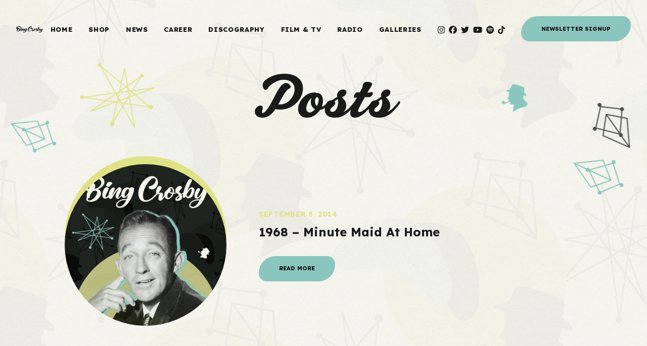

--- FILE ---
content_type: text/html; charset=UTF-8
request_url: https://bingcrosby.com/category/bing-video/page/4/
body_size: 16275
content:

<!doctype html>
<html lang="en-US" class="scroll-smooth">
  <head>
    <meta charset="utf-8">
    <meta name="viewport" content="width=device-width, initial-scale=1">

    <link rel="preconnect" href="https://fonts.googleapis.com">
    <link rel="preconnect" href="https://fonts.gstatic.com" crossorigin>
    <link href="https://fonts.googleapis.com/css2?family=Lexend:wght@400;600;700;800&display=swap" rel="stylesheet">

    <script data-search-pseudo-elements src="https://kit.fontawesome.com/ec3a48d39d.js" crossorigin="anonymous"></script>
    <script src="https://cdn.jsdelivr.net/npm/imagesloaded@5.0.0/imagesloaded.pkgd.min.js" integrity="sha256-htrLFfZJ6v5udOG+3kNLINIKh2gvoKqwEhHYfTTMICc=" crossorigin="anonymous"></script>
    <script defer src="https://unpkg.com/alpinejs@3.x.x/dist/cdn.min.js"></script>
    <script src="https://unpkg.com/infinite-scroll@4/dist/infinite-scroll.pkgd.min.js"></script>

    <!-- Google tag (gtag.js) -->
    <script async src="https://www.googletagmanager.com/gtag/js?id=G-8WXCESQH1Q"></script>
    <script>
      window.dataLayer = window.dataLayer || [];
      function gtag(){dataLayer.push(arguments);}
      gtag('js', new Date());

      gtag('config', 'G-8WXCESQH1Q');
    </script>

    <title>Category: Bing Videos | Page 4 | Bing Crosby</title>
	<style>img:is([sizes="auto" i], [sizes^="auto," i]) { contain-intrinsic-size: 3000px 1500px }</style>
	
<!-- The SEO Framework by Sybre Waaijer -->
<meta name="robots" content="max-snippet:-1,max-image-preview:large,max-video-preview:-1" />
<meta property="og:image" content="https://bingcrosby.com/wp-content/uploads/2022/08/fb-og.jpg" />
<meta property="og:image:width" content="1200" />
<meta property="og:image:height" content="630" />
<meta property="og:image:alt" content="Bing Crosby" />
<meta property="og:locale" content="en_US" />
<meta property="og:type" content="website" />
<meta property="og:title" content="Category: Bing Videos | Page 4" />
<meta property="og:url" content="/category/bing-video/page/4/" />
<meta property="og:site_name" content="Bing Crosby" />
<meta name="twitter:card" content="summary_large_image" />
<meta name="twitter:title" content="Category: Bing Videos | Page 4" />
<meta name="twitter:image" content="https://bingcrosby.com/wp-content/uploads/2022/08/fb-og.jpg" />
<meta name="twitter:image:alt" content="Bing Crosby" />
<link rel="canonical" href="/category/bing-video/page/4/" />
<link rel="prev" href="/category/bing-video/page/3/" />
<!-- / The SEO Framework by Sybre Waaijer | 6.64ms meta | 0.08ms boot -->

<style id='dominant-color-styles-inline-css'>
img[data-dominant-color]:not(.has-transparency) { background-color: var(--dominant-color); }
</style>
<link rel="stylesheet" href="/wp-content/themes/bingcrosby-theme/public/app.6d1b29.css"><meta name="generator" content="Performance Lab 2.5.0; modules: images/dominant-color-images, images/webp-support, images/webp-uploads">
<link rel="icon" href="/wp-content/uploads/2022/07/fav-1-50x50.png" sizes="32x32">
<link rel="icon" href="/wp-content/uploads/2022/07/fav-1-300x300.png" sizes="192x192">
<link rel="apple-touch-icon" href="/wp-content/uploads/2022/07/fav-1-300x300.png">
<meta name="msapplication-TileImage" content="/wp-content/uploads/2022/07/fav-1-300x300.png">
  </head>

  <body x-data class="archive paged category category-bing-video category-31 wp-embed-responsive paged-4 category-paged-4 wp-theme-bingcrosby-theme bg-pattern text-dark font-body antialiased text-sm">
        
    <div id="app">
      <a class="sr-only focus:not-sr-only" href="#main">
  Skip to content
</a>

<header 
  id="top"
  class="relative z-10 flex items-end justify-between w-full p-6 lg:pt-8 xl:px-8 lg:items-center "
  x-data="{ mobileMenuOpen: false }"
>

  <a href="#site-main" class="sr-only">Skip to main site content</a><!-- /.sr-only -->

  <a href="https://bingcrosby.com/" class="z-20 mr-4">
    <img src="https://bingcrosby.com/wp-content/themes/bingcrosby-theme/public/bing-crosby-logo.16fe90.svg" class="w-[162px]" alt="Bing Crosby Logo">
  </a>

  <nav class="absolute top-0 left-0 flex flex-col w-full px-8 pt-24 pb-12 transition duration-200 bg-yellow lg:hidden"
    x-cloak
    x-show="mobileMenuOpen"
    x-transition:enter-start="opacity-0"
    x-transition:enter-end="opacity-100"
    x-transition:leave-start="opacity-100"
    x-transition:leave-end="opacity-0"
  >
    <ul class="relative flex flex-col justify-center space-y-4">
              <li class=" menu-item-home leading-none relative">
          <a 
            href="https://bingcrosby.com/" 
            class="text-2xl font-extrabold uppercase tracking-wider "
            target=""
          >
            Home
          </a>
                  </li>
              <li class=" leading-none relative">
          <a 
            href="https://store.bingcrosby.com/" 
            class="text-2xl font-extrabold uppercase tracking-wider "
            target="_blank"
          >
            Shop
          </a>
                  </li>
              <li class=" current_page_parent leading-none relative">
          <a 
            href="https://bingcrosby.com/news/" 
            class="text-2xl font-extrabold uppercase tracking-wider "
            target=""
          >
            News
          </a>
                  </li>
              <li class=" leading-none relative">
          <a 
            href="https://bingcrosby.com/career/" 
            class="text-2xl font-extrabold uppercase tracking-wider "
            target=""
          >
            Career
          </a>
                  </li>
              <li class=" menu-item-type-post_type_archive menu-item-object-music leading-none relative">
          <a 
            href="https://bingcrosby.com/discography/" 
            class="text-2xl font-extrabold uppercase tracking-wider "
            target=""
          >
            Discography
          </a>
                  </li>
              <li class=" menu-item-type-taxonomy menu-item-object-film_tv_category leading-none relative">
          <a 
            href="/film-tv-category/1930s/" 
            class="text-2xl font-extrabold uppercase tracking-wider "
            target=""
          >
            Film & TV
          </a>
                  </li>
              <li class=" menu-item-type-post_type_archive menu-item-object-radio leading-none relative">
          <a 
            href="https://bingcrosby.com/radio/" 
            class="text-2xl font-extrabold uppercase tracking-wider "
            target=""
          >
            Radio
          </a>
                  </li>
              <li class=" menu-item-type-post_type_archive menu-item-object-photo_gallery leading-none relative">
          <a 
            href="https://bingcrosby.com/photo-gallery/" 
            class="text-2xl font-extrabold uppercase tracking-wider "
            target=""
          >
            Galleries
          </a>
                  </li>
          </ul>
    <div class="relative flex mt-8 space-x-2">
              <a href="https://www.instagram.com/bingcrosby/" class=" hover:text-blue" aria-label="Visit Bing Crosby on Instagram" target="_blank" rel="noopener noreferrer">
          <span class="text-2xl fab fa-instagram block"></span>
        </a>
              <a href="https://www.facebook.com/officialbingcrosby/" class=" hover:text-blue" aria-label="Visit Bing Crosby on Facebook" target="_blank" rel="noopener noreferrer">
          <span class="text-2xl fab fa-facebook block"></span>
        </a>
              <a href="https://twitter.com/bingcrosby" class=" hover:text-blue" aria-label="Visit Bing Crosby on Twitter" target="_blank" rel="noopener noreferrer">
          <span class="text-2xl fab fa-twitter block"></span>
        </a>
              <a href="https://www.youtube.com/channel/UCaBR-PYmU1mo2FMNzYZjYEg" class=" hover:text-blue" aria-label="Visit Bing Crosby on YouTube" target="_blank" rel="noopener noreferrer">
          <span class="text-2xl fab fa-youtube block"></span>
        </a>
              <a href="https://open.spotify.com/artist/6ZjFtWeHP9XN7FeKSUe80S" class=" hover:text-blue" aria-label="Visit Bing Crosby on Spotify" target="_blank" rel="noopener noreferrer">
          <span class="text-2xl fab fa-spotify block"></span>
        </a>
              <a href="https://www.tiktok.com/@bingcrosbyofficial" class=" hover:text-blue" aria-label="Visit Bing Crosby on TikTok" target="_blank" rel="noopener noreferrer">
          <span class="text-2xl fab fa-tiktok block"></span>
        </a>
          </div>
  </nav>

  <div class="flex">
    <nav class="z-10 hidden lg:block">
    <ul class="flex items-center justify-center space-x-4 xl:space-x-8">
              <li 
          class=" menu-item-home relative py-4" 
          tab-index="1"
          x-data="{ submenuOpen: false }"
          @mouseleave="submenuOpen = false"
        >
          <a 
            href="https://bingcrosby.com/" 
            target=""
            class="text-xs xl:text-[13px] font-extrabold tracking-wider uppercase hover:text-blue-dark whitespace-nowrap
              
            "
            @mouseover="submenuOpen = true"
          >
              Home
          </a>
                      
        </li>
              <li 
          class=" relative py-4" 
          tab-index="1"
          x-data="{ submenuOpen: false }"
          @mouseleave="submenuOpen = false"
        >
          <a 
            href="https://store.bingcrosby.com/" 
            target="_blank"
            class="text-xs xl:text-[13px] font-extrabold tracking-wider uppercase hover:text-blue-dark whitespace-nowrap
              
            "
            @mouseover="submenuOpen = true"
          >
              Shop
          </a>
                      
        </li>
              <li 
          class=" current_page_parent relative py-4" 
          tab-index="1"
          x-data="{ submenuOpen: false }"
          @mouseleave="submenuOpen = false"
        >
          <a 
            href="https://bingcrosby.com/news/" 
            target=""
            class="text-xs xl:text-[13px] font-extrabold tracking-wider uppercase hover:text-blue-dark whitespace-nowrap
              
            "
            @mouseover="submenuOpen = true"
          >
              News
          </a>
                      
        </li>
              <li 
          class=" relative py-4" 
          tab-index="1"
          x-data="{ submenuOpen: false }"
          @mouseleave="submenuOpen = false"
        >
          <a 
            href="https://bingcrosby.com/career/" 
            target=""
            class="text-xs xl:text-[13px] font-extrabold tracking-wider uppercase hover:text-blue-dark whitespace-nowrap
              
            "
            @mouseover="submenuOpen = true"
          >
              Career
          </a>
                      
        </li>
              <li 
          class=" menu-item-type-post_type_archive menu-item-object-music relative py-4" 
          tab-index="1"
          x-data="{ submenuOpen: false }"
          @mouseleave="submenuOpen = false"
        >
          <a 
            href="https://bingcrosby.com/discography/" 
            target=""
            class="text-xs xl:text-[13px] font-extrabold tracking-wider uppercase hover:text-blue-dark whitespace-nowrap
              
            "
            @mouseover="submenuOpen = true"
          >
              Discography
          </a>
                      
        </li>
              <li 
          class=" menu-item-type-taxonomy menu-item-object-film_tv_category relative py-4" 
          tab-index="1"
          x-data="{ submenuOpen: false }"
          @mouseleave="submenuOpen = false"
        >
          <a 
            href="/film-tv-category/1930s/" 
            target=""
            class="text-xs xl:text-[13px] font-extrabold tracking-wider uppercase hover:text-blue-dark whitespace-nowrap
              
            "
            @mouseover="submenuOpen = true"
          >
              Film & TV
          </a>
                      
        </li>
              <li 
          class=" menu-item-type-post_type_archive menu-item-object-radio relative py-4" 
          tab-index="1"
          x-data="{ submenuOpen: false }"
          @mouseleave="submenuOpen = false"
        >
          <a 
            href="https://bingcrosby.com/radio/" 
            target=""
            class="text-xs xl:text-[13px] font-extrabold tracking-wider uppercase hover:text-blue-dark whitespace-nowrap
              
            "
            @mouseover="submenuOpen = true"
          >
              Radio
          </a>
                      
        </li>
              <li 
          class=" menu-item-type-post_type_archive menu-item-object-photo_gallery relative py-4" 
          tab-index="1"
          x-data="{ submenuOpen: false }"
          @mouseleave="submenuOpen = false"
        >
          <a 
            href="https://bingcrosby.com/photo-gallery/" 
            target=""
            class="text-xs xl:text-[13px] font-extrabold tracking-wider uppercase hover:text-blue-dark whitespace-nowrap
              
            "
            @mouseover="submenuOpen = true"
          >
              Galleries
          </a>
                      
        </li>
          </ul>
  </nav>
  
  
    <div class="relative items-center justify-center hidden ml-4 space-x-2 lg:flex xl:ml-8">
              <a href="https://www.instagram.com/bingcrosby/" class=" hover:text-blue" aria-label="Visit Bing Crosby on Instagram" target="_blank" rel="noopener noreferrer">
          <span class="text-sm xl:text-base fab fa-instagram block"></span>
        </a>
              <a href="https://www.facebook.com/officialbingcrosby/" class=" hover:text-blue" aria-label="Visit Bing Crosby on Facebook" target="_blank" rel="noopener noreferrer">
          <span class="text-sm xl:text-base fab fa-facebook block"></span>
        </a>
              <a href="https://twitter.com/bingcrosby" class=" hover:text-blue" aria-label="Visit Bing Crosby on Twitter" target="_blank" rel="noopener noreferrer">
          <span class="text-sm xl:text-base fab fa-twitter block"></span>
        </a>
              <a href="https://www.youtube.com/channel/UCaBR-PYmU1mo2FMNzYZjYEg" class=" hover:text-blue" aria-label="Visit Bing Crosby on YouTube" target="_blank" rel="noopener noreferrer">
          <span class="text-sm xl:text-base fab fa-youtube block"></span>
        </a>
              <a href="https://open.spotify.com/artist/6ZjFtWeHP9XN7FeKSUe80S" class=" hover:text-blue" aria-label="Visit Bing Crosby on Spotify" target="_blank" rel="noopener noreferrer">
          <span class="text-sm xl:text-base fab fa-spotify block"></span>
        </a>
              <a href="https://www.tiktok.com/@bingcrosbyofficial" class=" hover:text-blue" aria-label="Visit Bing Crosby on TikTok" target="_blank" rel="noopener noreferrer">
          <span class="text-sm xl:text-base fab fa-tiktok block"></span>
        </a>
          </div>

    <a 
      href="https://bingcrosby.com/newsletter/" 
    target="" 

class="relative h-[50px] px-10 flex justify-center items-center group pointer-events-auto
      hidden lg:flex scale-75 xl:scale-100 -ml-2 xl:ml-8
        uppercase
  ">
  <div class="absolute inset-0 w-full h-full transition duration-300 rounded-tl-3xl rounded-tr-2xl rounded-br-3xl rounded-bl-2xl 
          bg-blue group-hover:scale-x-110
      "></div>
  <span class="relative text-xs font-extrabold leading-none text-dark whitespace-nowrap">Newsletter signup</span>
</a>  </div>
  
  <button 
    class="z-30 flex items-center py-4 lg:hidden hamburger hamburger--squeeze" 
    :class="{ 'is-active' : mobileMenuOpen }"
    type="button" 
    aria-label="Menu" 
    aria-controls="site-header__primary-navigation-mobile" 
    aria-haspopup="true" 
    aria-expanded="false"
    @click="mobileMenuOpen = !mobileMenuOpen"
  >
    <span class="hamburger-box">
      <span class="hamburger-inner"></span>
    </span>
  </button>

</header>

  <main id="main" class="overflow-hidden main">
      <header class="relative page-header">

  <div class="absolute hidden lg:block bottom-0 left-[5vw] text-blue -rotate-[30deg]">
    <div id="floater-69553627c97bb" class="wiggler">
  <style>
    @keyframes  float-69553627c97bb {
      0% {
        transform: translate(-5%, 10%);
      }
      10% {
        transform: translate(-13px, -34px);
      }
      20% {
        transform: translate(29px, -44px);
      }
      30% {
        transform: translate(-14px, 17px);
      }
      40% {
        transform: translate(-25px, -36px);
      }
      50% {
        transform: translate(-47px, 22px);
      }
      60% {
        transform: translate(28px, -26px);
      }
      70% {
        transform: translate(32px, 6px);
      }
      80% {
        transform: translate(-48px, 28px);
      }
      90% {
        transform: translate(-45px, -11px);
      }
      100% {
        transform: translate(-5%, 10%);
      }
    }
  
    /* @media  only screen and (min-width: 1024px) { */
      #floater-69553627c97bb {
        animation: float-69553627c97bb 41s ease-in-out infinite;
      }
    /* } */
  </style>
  <svg width="67" height="81" viewBox="0 0 67 81" fill="none" xmlns="http://www.w3.org/2000/svg" class="pointer-events-none">
<path d="M5.14257 54.0666L14.461 55.8933L13.6649 66.2325C13.1843 66.3274 12.7179 66.5219 12.2892 66.8256C10.6922 67.9739 10.32 70.2087 11.4601 71.8172C12.6002 73.4258 14.8191 73.8006 16.4161 72.6523C16.9814 72.249 17.3866 71.7081 17.6316 71.1055L52.0882 75.3C51.2025 76.51 51.1413 78.2086 52.0552 79.4992C53.1906 81.1078 55.4095 81.4826 57.0065 80.3343C58.6036 79.1861 58.9757 76.9512 57.8357 75.3427C56.9594 74.1043 55.4424 73.6013 54.0621 73.9572L62.0379 37.7583C63.1403 38.2376 64.4594 38.1474 65.51 37.393C67.107 36.2447 67.4792 34.0098 66.3391 32.4013C65.199 30.7928 62.9801 30.418 61.3831 31.5662C60.4032 32.2685 59.8897 33.3835 59.8944 34.5081L48.0649 31.4903L49.4359 22.2567C49.4971 21.8297 49.271 21.4074 48.8752 21.2318L1.33134 0.0742893C1.33134 0.0742893 1.31721 0.0742893 1.3125 0.0695438C1.24654 0.0410709 1.17587 0.0173511 1.1005 0.00786014C1.08636 0.00786014 1.07694 0.00786014 1.06281 0.00786014C1.00156 -0.00163083 0.940322 -0.00163084 0.879081 0.00311464C0.855522 0.00311464 0.836677 0.00786012 0.813125 0.0126056C0.761306 0.0220966 0.704772 0.0315799 0.652954 0.0505618C0.634109 0.0553073 0.615257 0.0600528 0.591705 0.0695438C0.521041 0.0980166 0.455085 0.131227 0.393844 0.173929C0.332595 0.221384 0.276069 0.273577 0.228958 0.330515C0.214828 0.344751 0.205406 0.363733 0.191268 0.382707C0.158294 0.425417 0.13002 0.472856 0.106468 0.520311C0.0970453 0.539286 0.087623 0.558267 0.0782007 0.581995C0.0546487 0.638933 0.0358041 0.700609 0.0216745 0.762293C0.0216745 0.771784 0.0169595 0.781282 0.0122446 0.790773C-0.00188508 0.861948 -0.00188509 0.93786 0.00282224 1.00903C0.00282224 1.01853 0.00282224 1.02327 0.00282224 1.03275L4.37939 53.1982C4.41707 53.6253 4.72801 53.9811 5.14729 54.0618L5.14257 54.0666ZM60.3325 36.6053L52.2342 73.3783L17.8624 69.1981C17.7823 68.6619 17.5797 68.1352 17.2453 67.6654C16.8118 67.0534 16.223 66.6216 15.5681 66.3843L16.3454 56.2682L42.6143 61.4259L42.6237 61.4259C42.6661 61.4354 42.7085 61.4354 42.7509 61.4401C42.7697 61.4401 42.7933 61.4449 42.8121 61.4401C42.8639 61.4401 42.9158 61.4306 42.9676 61.4212C42.977 61.4212 42.9864 61.4212 43.0006 61.4212C43.1089 61.3974 43.2126 61.35 43.3115 61.2883C43.3256 61.2788 43.3398 61.2741 43.3492 61.2646C43.5094 61.146 43.6271 60.9894 43.6884 60.8138C43.6931 60.7948 43.6978 60.7759 43.7025 60.7521C43.7166 60.7094 43.7261 60.6715 43.7355 60.6288L43.7355 60.6193L47.7776 33.4072L60.3278 36.6101L60.3325 36.6053ZM40.6403 59.0724L16.4962 54.3323L18.5455 27.6469L40.6403 59.0724ZM19.94 26.3041L45.9167 32.928L42.1997 57.9669L19.9353 26.3041L19.94 26.3041ZM47.4384 22.698L46.2041 31.0158L19.6008 24.2306C19.9871 23.1582 19.8646 21.9198 19.1579 20.9234C18.244 19.6328 16.6422 19.1393 15.2195 19.5853L3.72926 3.24388L47.4384 22.698ZM13.6083 20.6292C12.5342 21.8487 12.3929 23.6944 13.3728 25.0799C14.1595 26.1902 15.4598 26.7122 16.7129 26.5509L14.6071 53.9622L6.21199 52.3157L2.19347 4.39215L13.6083 20.6292Z" fill="currentColor"/>
</svg>
</div>  </div>
  <div class="absolute hidden lg:block top-0 left-[10vw] text-yellow scale-75">
    <div id="floater-69553627ca6b6" class="wiggler">
  <style>
    @keyframes  float-69553627ca6b6 {
      0% {
        transform: translate(-4%, 0%);
      }
      10% {
        transform: translate(16px, -12px);
      }
      20% {
        transform: translate(-33px, 3px);
      }
      30% {
        transform: translate(-16px, 18px);
      }
      40% {
        transform: translate(-19px, 26px);
      }
      50% {
        transform: translate(-47px, -21px);
      }
      60% {
        transform: translate(14px, 43px);
      }
      70% {
        transform: translate(47px, -49px);
      }
      80% {
        transform: translate(-4px, -46px);
      }
      90% {
        transform: translate(36px, 50px);
      }
      100% {
        transform: translate(-4%, 0%);
      }
    }
  
    /* @media  only screen and (min-width: 1024px) { */
      #floater-69553627ca6b6 {
        animation: float-69553627ca6b6 59s ease-in-out infinite;
      }
    /* } */
  </style>
  <svg width="197" height="172" viewBox="0 0 197 172" fill="none" class="pointer-events-none" xmlns="http://www.w3.org/2000/svg">
<path d="M144.857 170.05L134.687 110.32L180.701 116.945C180.687 119.467 182.297 121.817 184.834 122.621C187.946 123.606 191.274 121.881 192.266 118.77C193.251 115.659 191.526 112.332 188.414 111.341C186.135 110.622 183.749 111.348 182.247 113.008L147.991 84.4251L195.695 66.8862C196.284 66.6707 196.615 66.0455 196.464 65.4348C196.313 64.8241 195.723 64.4217 195.105 64.5079L140.192 71.7793L161.173 37.7721C161.238 37.7936 161.295 37.8224 161.36 37.8439C163.811 38.6199 166.427 37.2619 167.203 34.8118C167.979 32.3617 166.621 29.7463 164.17 28.9703C161.719 28.1943 159.103 29.5523 158.327 32.0024C157.924 33.2742 158.097 34.5819 158.7 35.6668L125.839 58.3215L118.385 14.5641C118.285 13.9821 117.789 13.551 117.2 13.5366C116.61 13.5223 116.085 13.9318 115.963 14.5066L107.892 50.9855L55.5305 7.27837C55.6455 7.04845 55.7533 6.81134 55.8324 6.55986C56.6087 4.10973 55.2502 1.49434 52.7993 0.718349C50.3483 -0.0576454 47.7321 1.30034 46.9558 3.75047C46.1796 6.2006 47.538 8.81599 49.989 9.59198C51.1246 9.95124 52.2962 9.85065 53.3024 9.39798L91.3604 78.2387L9.65254 89.0595C9.25721 87.5722 8.13595 86.3076 6.56189 85.8118C4.11093 85.0358 1.49467 86.3938 0.71841 88.8439C-0.0578348 91.2941 1.30061 93.9095 3.75155 94.6855C5.97969 95.3896 8.3444 94.3262 9.33628 92.2856L64.9534 100.29L27.3339 126.228C26.8235 126.58 26.651 127.263 26.9385 127.816C27.226 128.369 27.8801 128.621 28.4623 128.405L93.6604 104.421L95.9963 104.759L84.906 154.875C82.2897 154.746 79.8028 156.377 78.9763 158.992C77.9916 162.104 79.7166 165.43 82.8288 166.422C85.941 167.406 89.2688 165.689 90.2607 162.571C91.0369 160.12 90.1313 157.548 88.1979 156.075L112.556 116.579L142.564 170.862C142.859 171.387 143.484 171.631 144.052 171.43C144.62 171.229 144.965 170.647 144.864 170.057L144.857 170.05ZM179.983 114.351L134.256 107.77L131.323 90.5612L145.31 85.4167L179.983 114.351ZM115.237 107.525L112.671 111.685L109.955 106.764L115.237 107.525ZM119.32 105.621L127.808 91.8617L128.973 91.4306L131.69 107.396L119.32 105.614L119.32 105.621ZM130.906 88.0895L130.741 87.1052L136.383 77.9657L143.132 83.5988L130.913 88.0967L130.906 88.0895ZM118.716 63.2218L105.728 72.1745L109.423 55.469L118.709 63.2218L118.716 63.2218ZM124.049 62.5464L124.43 64.781L122.791 63.4158L124.049 62.5464ZM120.685 64.8672L125.07 68.5244L125.947 73.6618L104.787 76.464L104.952 75.7167L120.685 64.8672ZM127.995 70.9674L130.511 73.0654L128.405 73.3456L128.002 70.9674L127.995 70.9674ZM133.084 75.2138L134.464 76.3634L130.116 83.4192L128.815 75.7814L133.084 75.2138ZM184.396 68.4166L145.806 82.6145L137.691 75.8461L138.525 74.4953L184.396 68.4166ZM156.99 39.827L137.023 72.196L133.824 72.6199L127.348 67.2167L126.292 61.0016L156.997 39.8342L156.99 39.827ZM116.998 21.196L123.582 59.8591L120.815 61.7704L110.019 52.7602L116.998 21.196ZM57.7443 12.3583L107.281 53.6943L102.738 74.2366L98.246 77.3334L93.9838 77.901L57.7515 12.3511L57.7443 12.3583ZM126.356 76.0975L128.146 86.595L126.148 89.8355L104.909 97.6457L101.466 91.4234L104.204 79.0291L126.349 76.0975L126.356 76.0975ZM102.566 98.5079L99.6692 99.5714L100.668 95.0663L102.573 98.5079L102.566 98.5079ZM101.603 79.374L99.662 88.1542L96.1401 81.781L99.166 79.6973L101.603 79.374ZM15.8697 90.7265L92.6398 80.5595L92.8913 81.0194L67.9434 98.2205L15.8697 90.7265ZM71.5443 98.7379L94.0988 83.1893L98.857 91.797L96.9091 100.584L93.3872 101.878L71.5443 98.7307L71.5443 98.7379ZM103.773 100.692L105.383 103.609L98.972 102.69L99.0295 102.438L103.773 100.692ZM36.7855 122.7L68.5471 100.8L88.5069 103.674L36.7783 122.7L36.7855 122.7ZM108.452 104.048L106.116 99.83L124.042 93.2341L116.646 105.226L108.452 104.048ZM88.2194 151.319L98.4473 105.097L106.893 106.311L111.191 114.085L88.2266 151.319L88.2194 151.319ZM114.044 114.157L117.904 107.899L132.128 109.947L141.213 163.289L114.051 114.157L114.044 114.157Z" fill="currentColor"/>
</svg>
</div>  </div>
  <div class="absolute hidden lg:block top-[5vw] right-[15vw] text-blue scale-90">
    <div id="floater-69553627ca89a" class="wiggler">
  <style>
    @keyframes  float-69553627ca89a {
      0% {
        transform: translate(-3%, 3%);
      }
      10% {
        transform: translate(-48px, -11px);
      }
      20% {
        transform: translate(17px, -46px);
      }
      30% {
        transform: translate(-3px, -30px);
      }
      40% {
        transform: translate(26px, -6px);
      }
      50% {
        transform: translate(45px, 46px);
      }
      60% {
        transform: translate(-29px, 32px);
      }
      70% {
        transform: translate(6px, -1px);
      }
      80% {
        transform: translate(-33px, 29px);
      }
      90% {
        transform: translate(10px, -15px);
      }
      100% {
        transform: translate(-3%, 3%);
      }
    }
  
    /* @media  only screen and (min-width: 1024px) { */
      #floater-69553627ca89a {
        animation: float-69553627ca89a 41s ease-in-out infinite;
      }
    /* } */
  </style>
  <svg width="57" height="60" viewBox="0 0 57 60" fill="none" xmlns="http://www.w3.org/2000/svg" class="pointer-events-none">
<path d="M9.30048 15.055C9.86434 13.6651 10.7311 12.8396 11.9518 12.9206C15.9228 13.1788 18.0373 10.9694 19.6059 7.68826C20.5687 5.67097 21.8224 3.78577 22.9951 1.87655C23.8169 0.540699 24.9986 -0.215784 26.6362 0.0543889C28.3998 0.345575 30.2173 0.486665 31.9089 1.02401C35.8529 2.27581 39.746 3.69271 43.636 5.10962C45.2706 5.704 46.8452 6.45748 48.4408 7.15692C49.6675 7.69727 50.0634 8.67589 49.8985 9.96672C49.5866 12.3893 49.3526 14.8268 48.9777 17.2404C48.7978 18.3841 49.0917 19.1706 50.0455 19.786C51.0952 20.4614 52.1569 21.1308 53.1227 21.9143C53.6356 22.3286 54.1544 22.926 54.3194 23.5354C54.4994 24.1958 54.4454 25.0573 54.1364 25.6457C54.0045 25.9009 52.9577 25.8048 52.3729 25.6727C51.0682 25.3725 49.7935 24.9493 48.4438 24.559C47.709 26.8735 46.9592 29.134 46.3114 31.4244C46.2364 31.6886 46.6743 32.313 47.0012 32.4331C48.4828 32.9854 49.4666 33.913 50.2464 35.3269C50.7683 36.2755 51.911 36.8639 52.7058 37.6774C54.0165 39.0223 55.3361 40.3701 56.5299 41.817C57.2887 42.7386 57.0697 43.7293 56.2959 44.6689C55.4171 45.7406 54.5593 46.8573 53.8725 48.055C53.1737 49.2738 52.043 49.529 50.8732 49.7511C42.7602 51.2941 35.1961 54.203 28.3218 58.8259C28.2378 58.8829 28.1628 58.952 28.0789 59C26.9961 59.6394 25.6854 60.528 24.6837 59.5974C24.2278 59.1741 24.8217 57.5591 25.0226 56.4994C25.3525 54.7523 25.8144 53.0262 26.1023 51.2731C26.3273 49.8982 26.3573 48.4933 26.4952 47.1034C26.6452 45.5814 26.1383 44.837 24.5997 44.6719C23.271 44.5308 21.9154 44.6178 20.5837 44.4918C18.4182 44.2846 18.0523 43.8103 18.0163 41.667C17.9983 40.6043 17.8754 39.5416 17.7734 38.1157C15.8209 39.0793 14.2313 39.8568 12.6477 40.6523C10.4612 41.748 8.27173 42.8317 6.10626 43.9694C5.04152 44.5278 4.06377 44.4948 3.24497 43.6362C2.21922 42.5645 1.13049 41.5018 0.350679 40.259C-0.50711 38.8902 0.260701 37.5003 2.08725 36.6057C3.70685 35.8102 4.81958 36.1194 5.5544 37.6204C5.9683 38.4639 6.30421 39.3465 6.7721 40.4392C8.15176 39.9228 9.49243 39.4605 10.8001 38.9172C12.2697 38.3048 13.7304 37.6624 15.149 36.9419C15.5839 36.7198 16.1238 36.2095 16.1598 35.7952C16.2258 34.9877 16.1778 34.0391 15.0591 33.7809C14.7681 33.7149 14.4892 33.6068 14.2073 33.5107C13.0526 33.1145 12.6267 32.367 13.1065 31.1903C13.2385 30.8691 13.3075 30.5088 13.4844 30.2176C15.6229 26.7054 15.8749 22.8029 15.9438 18.8374C15.9648 17.7087 15.6529 17.1143 14.5462 16.7961C12.8006 16.2948 11.094 15.6614 9.29748 15.058L9.30048 15.055Z" fill="currentColor"/>
</svg>
</div>  </div>
  <div class="absolute hidden lg:block bottom-0 right-[7vw] text-gray rotate-180 scale-110">
    <div id="floater-69553627caa44" class="wiggler">
  <style>
    @keyframes  float-69553627caa44 {
      0% {
        transform: translate(5%, 2%);
      }
      10% {
        transform: translate(-50px, 34px);
      }
      20% {
        transform: translate(44px, 35px);
      }
      30% {
        transform: translate(49px, -4px);
      }
      40% {
        transform: translate(38px, -4px);
      }
      50% {
        transform: translate(50px, -34px);
      }
      60% {
        transform: translate(31px, -44px);
      }
      70% {
        transform: translate(-10px, -16px);
      }
      80% {
        transform: translate(25px, 48px);
      }
      90% {
        transform: translate(20px, -34px);
      }
      100% {
        transform: translate(5%, 2%);
      }
    }
  
    /* @media  only screen and (min-width: 1024px) { */
      #floater-69553627caa44 {
        animation: float-69553627caa44 40s ease-in-out infinite;
      }
    /* } */
  </style>
  <svg width="67" height="81" viewBox="0 0 67 81" fill="none" xmlns="http://www.w3.org/2000/svg" class="pointer-events-none">
<path d="M5.14257 54.0666L14.461 55.8933L13.6649 66.2325C13.1843 66.3274 12.7179 66.5219 12.2892 66.8256C10.6922 67.9739 10.32 70.2087 11.4601 71.8172C12.6002 73.4258 14.8191 73.8006 16.4161 72.6523C16.9814 72.249 17.3866 71.7081 17.6316 71.1055L52.0882 75.3C51.2025 76.51 51.1413 78.2086 52.0552 79.4992C53.1906 81.1078 55.4095 81.4826 57.0065 80.3343C58.6036 79.1861 58.9757 76.9512 57.8357 75.3427C56.9594 74.1043 55.4424 73.6013 54.0621 73.9572L62.0379 37.7583C63.1403 38.2376 64.4594 38.1474 65.51 37.393C67.107 36.2447 67.4792 34.0098 66.3391 32.4013C65.199 30.7928 62.9801 30.418 61.3831 31.5662C60.4032 32.2685 59.8897 33.3835 59.8944 34.5081L48.0649 31.4903L49.4359 22.2567C49.4971 21.8297 49.271 21.4074 48.8752 21.2318L1.33134 0.0742893C1.33134 0.0742893 1.31721 0.0742893 1.3125 0.0695438C1.24654 0.0410709 1.17587 0.0173511 1.1005 0.00786014C1.08636 0.00786014 1.07694 0.00786014 1.06281 0.00786014C1.00156 -0.00163083 0.940322 -0.00163084 0.879081 0.00311464C0.855522 0.00311464 0.836677 0.00786012 0.813125 0.0126056C0.761306 0.0220966 0.704772 0.0315799 0.652954 0.0505618C0.634109 0.0553073 0.615257 0.0600528 0.591705 0.0695438C0.521041 0.0980166 0.455085 0.131227 0.393844 0.173929C0.332595 0.221384 0.276069 0.273577 0.228958 0.330515C0.214828 0.344751 0.205406 0.363733 0.191268 0.382707C0.158294 0.425417 0.13002 0.472856 0.106468 0.520311C0.0970453 0.539286 0.087623 0.558267 0.0782007 0.581995C0.0546487 0.638933 0.0358041 0.700609 0.0216745 0.762293C0.0216745 0.771784 0.0169595 0.781282 0.0122446 0.790773C-0.00188508 0.861948 -0.00188509 0.93786 0.00282224 1.00903C0.00282224 1.01853 0.00282224 1.02327 0.00282224 1.03275L4.37939 53.1982C4.41707 53.6253 4.72801 53.9811 5.14729 54.0618L5.14257 54.0666ZM60.3325 36.6053L52.2342 73.3783L17.8624 69.1981C17.7823 68.6619 17.5797 68.1352 17.2453 67.6654C16.8118 67.0534 16.223 66.6216 15.5681 66.3843L16.3454 56.2682L42.6143 61.4259L42.6237 61.4259C42.6661 61.4354 42.7085 61.4354 42.7509 61.4401C42.7697 61.4401 42.7933 61.4449 42.8121 61.4401C42.8639 61.4401 42.9158 61.4306 42.9676 61.4212C42.977 61.4212 42.9864 61.4212 43.0006 61.4212C43.1089 61.3974 43.2126 61.35 43.3115 61.2883C43.3256 61.2788 43.3398 61.2741 43.3492 61.2646C43.5094 61.146 43.6271 60.9894 43.6884 60.8138C43.6931 60.7948 43.6978 60.7759 43.7025 60.7521C43.7166 60.7094 43.7261 60.6715 43.7355 60.6288L43.7355 60.6193L47.7776 33.4072L60.3278 36.6101L60.3325 36.6053ZM40.6403 59.0724L16.4962 54.3323L18.5455 27.6469L40.6403 59.0724ZM19.94 26.3041L45.9167 32.928L42.1997 57.9669L19.9353 26.3041L19.94 26.3041ZM47.4384 22.698L46.2041 31.0158L19.6008 24.2306C19.9871 23.1582 19.8646 21.9198 19.1579 20.9234C18.244 19.6328 16.6422 19.1393 15.2195 19.5853L3.72926 3.24388L47.4384 22.698ZM13.6083 20.6292C12.5342 21.8487 12.3929 23.6944 13.3728 25.0799C14.1595 26.1902 15.4598 26.7122 16.7129 26.5509L14.6071 53.9622L6.21199 52.3157L2.19347 4.39215L13.6083 20.6292Z" fill="currentColor"/>
</svg>
</div>  </div>

  <div class="relative flex flex-col items-center px-6 pt-4 pb-8 space-y-4 text-center pointer-events-none lg:pt-8 lg:pb-16">
    
          <h1 class="lg:text-9xl font-display text-5xl">Posts</h1>
        
          </div>
</header>
  <main class="relative ">
        <div class="relative px-6 pb-8 mx-auto lg:pb-16 max-w-7xl">
                    <div id="grid" class="grid relative
                        gap-16 grid-cols-1
                    ">
                       <article class="relative post-5620 post type-post status-publish format-standard has-post-thumbnail hentry category-bing-video category-bing-video-commercial" data-aos="fade-up">

      <div class="absolute top-0 right-0 hidden scale-110 rotate-[-30deg] lg:block text-blue">
      <div id="floater-69553627cbfc7" class="wiggler">
  <style>
    @keyframes  float-69553627cbfc7 {
      0% {
        transform: translate(3%, -7%);
      }
      10% {
        transform: translate(-17px, -34px);
      }
      20% {
        transform: translate(-4px, -2px);
      }
      30% {
        transform: translate(-48px, -17px);
      }
      40% {
        transform: translate(-40px, 38px);
      }
      50% {
        transform: translate(-10px, 16px);
      }
      60% {
        transform: translate(-40px, -10px);
      }
      70% {
        transform: translate(-30px, -19px);
      }
      80% {
        transform: translate(36px, -27px);
      }
      90% {
        transform: translate(-27px, 32px);
      }
      100% {
        transform: translate(3%, -7%);
      }
    }
  
    /* @media  only screen and (min-width: 1024px) { */
      #floater-69553627cbfc7 {
        animation: float-69553627cbfc7 40s ease-in-out infinite;
      }
    /* } */
  </style>
  <svg width="67" height="81" viewBox="0 0 67 81" fill="none" xmlns="http://www.w3.org/2000/svg" class="pointer-events-none">
<path d="M5.14257 54.0666L14.461 55.8933L13.6649 66.2325C13.1843 66.3274 12.7179 66.5219 12.2892 66.8256C10.6922 67.9739 10.32 70.2087 11.4601 71.8172C12.6002 73.4258 14.8191 73.8006 16.4161 72.6523C16.9814 72.249 17.3866 71.7081 17.6316 71.1055L52.0882 75.3C51.2025 76.51 51.1413 78.2086 52.0552 79.4992C53.1906 81.1078 55.4095 81.4826 57.0065 80.3343C58.6036 79.1861 58.9757 76.9512 57.8357 75.3427C56.9594 74.1043 55.4424 73.6013 54.0621 73.9572L62.0379 37.7583C63.1403 38.2376 64.4594 38.1474 65.51 37.393C67.107 36.2447 67.4792 34.0098 66.3391 32.4013C65.199 30.7928 62.9801 30.418 61.3831 31.5662C60.4032 32.2685 59.8897 33.3835 59.8944 34.5081L48.0649 31.4903L49.4359 22.2567C49.4971 21.8297 49.271 21.4074 48.8752 21.2318L1.33134 0.0742893C1.33134 0.0742893 1.31721 0.0742893 1.3125 0.0695438C1.24654 0.0410709 1.17587 0.0173511 1.1005 0.00786014C1.08636 0.00786014 1.07694 0.00786014 1.06281 0.00786014C1.00156 -0.00163083 0.940322 -0.00163084 0.879081 0.00311464C0.855522 0.00311464 0.836677 0.00786012 0.813125 0.0126056C0.761306 0.0220966 0.704772 0.0315799 0.652954 0.0505618C0.634109 0.0553073 0.615257 0.0600528 0.591705 0.0695438C0.521041 0.0980166 0.455085 0.131227 0.393844 0.173929C0.332595 0.221384 0.276069 0.273577 0.228958 0.330515C0.214828 0.344751 0.205406 0.363733 0.191268 0.382707C0.158294 0.425417 0.13002 0.472856 0.106468 0.520311C0.0970453 0.539286 0.087623 0.558267 0.0782007 0.581995C0.0546487 0.638933 0.0358041 0.700609 0.0216745 0.762293C0.0216745 0.771784 0.0169595 0.781282 0.0122446 0.790773C-0.00188508 0.861948 -0.00188509 0.93786 0.00282224 1.00903C0.00282224 1.01853 0.00282224 1.02327 0.00282224 1.03275L4.37939 53.1982C4.41707 53.6253 4.72801 53.9811 5.14729 54.0618L5.14257 54.0666ZM60.3325 36.6053L52.2342 73.3783L17.8624 69.1981C17.7823 68.6619 17.5797 68.1352 17.2453 67.6654C16.8118 67.0534 16.223 66.6216 15.5681 66.3843L16.3454 56.2682L42.6143 61.4259L42.6237 61.4259C42.6661 61.4354 42.7085 61.4354 42.7509 61.4401C42.7697 61.4401 42.7933 61.4449 42.8121 61.4401C42.8639 61.4401 42.9158 61.4306 42.9676 61.4212C42.977 61.4212 42.9864 61.4212 43.0006 61.4212C43.1089 61.3974 43.2126 61.35 43.3115 61.2883C43.3256 61.2788 43.3398 61.2741 43.3492 61.2646C43.5094 61.146 43.6271 60.9894 43.6884 60.8138C43.6931 60.7948 43.6978 60.7759 43.7025 60.7521C43.7166 60.7094 43.7261 60.6715 43.7355 60.6288L43.7355 60.6193L47.7776 33.4072L60.3278 36.6101L60.3325 36.6053ZM40.6403 59.0724L16.4962 54.3323L18.5455 27.6469L40.6403 59.0724ZM19.94 26.3041L45.9167 32.928L42.1997 57.9669L19.9353 26.3041L19.94 26.3041ZM47.4384 22.698L46.2041 31.0158L19.6008 24.2306C19.9871 23.1582 19.8646 21.9198 19.1579 20.9234C18.244 19.6328 16.6422 19.1393 15.2195 19.5853L3.72926 3.24388L47.4384 22.698ZM13.6083 20.6292C12.5342 21.8487 12.3929 23.6944 13.3728 25.0799C14.1595 26.1902 15.4598 26.7122 16.7129 26.5509L14.6071 53.9622L6.21199 52.3157L2.19347 4.39215L13.6083 20.6292Z" fill="currentColor"/>
</svg>
</div>    </div>
  
  <a href="https://bingcrosby.com/1968-minute-maid-at-home/" class="relative w-full max-w-5xl mx-auto lg:flex lg:items-center group">
    <div class="w-full lg:w-1/3">
      <figure class="relative pb-[100%]">
        <div class="absolute w-full pb-[100%] rounded-full bg-yellow -top-4 left-0"></div>
        <img width="1000" height="1000" src="/wp-content/uploads/2022/07/fallback-img.webp" class="w-full rounded-full absolute w-full h-full inset-0 wp-image-912 not-transparent" alt="Bing Crosby" sizes="
              (min-width: 1024px) 50vw,
              100vw" decoding="async" fetchpriority="high" srcset="/wp-content/uploads/2022/07/fallback-img.webp 1000w, /wp-content/uploads/2022/07/fallback-img-300x300.webp 300w, /wp-content/uploads/2022/07/fallback-img-150x150.webp 150w, /wp-content/uploads/2022/07/fallback-img-50x50.jpg 50w, /wp-content/uploads/2022/07/fallback-img-640x640.jpg 640w, /wp-content/uploads/2022/07/fallback-img-768x768.jpg 768w" data-has-transparency="false" data-dominant-color="595e54" style="--dominant-color: #595e54;" />      </figure>
    </div>

    <div class="block mt-4 lg:mt-0 lg:w-2/3 lg:flex group lg:ml-16" >
      <div class="flex flex-col items-center text-center lg:items-start lg:text-left">
        <p class="text-sm font-bold tracking-wider uppercase text-yellow">September 8, 2014</p>
        <h3 class="mt-2 text-lg font-bold lg:text-2xl">1968 – Minute Maid At Home</h3>
        <span 
      href="https://bingcrosby.com/1968-minute-maid-at-home/" 
  
class="relative h-[50px] px-10 flex justify-center items-center group pointer-events-auto
      mt-8
        uppercase
  ">
  <div class="absolute inset-0 w-full h-full transition duration-300 rounded-tl-3xl rounded-tr-2xl rounded-br-3xl rounded-bl-2xl 
          bg-blue group-hover:scale-x-110
      "></div>
  <span class="relative text-xs font-extrabold leading-none text-dark whitespace-nowrap">Read more</span>
</span>      </div>
    </div>
  </a>
</article>                       <article class="relative post-5618 post type-post status-publish format-standard has-post-thumbnail hentry category-bing-video category-bing-video-commercial" data-aos="fade-up">

      <div class="absolute bottom-0 left-0 hidden scale-50 -translate-x-1/2 lg:block text-yellow">
      <div id="floater-69553627ceefe" class="wiggler">
  <style>
    @keyframes  float-69553627ceefe {
      0% {
        transform: translate(-4%, -10%);
      }
      10% {
        transform: translate(-34px, -11px);
      }
      20% {
        transform: translate(42px, 16px);
      }
      30% {
        transform: translate(4px, -4px);
      }
      40% {
        transform: translate(-25px, -7px);
      }
      50% {
        transform: translate(29px, 6px);
      }
      60% {
        transform: translate(-34px, 0px);
      }
      70% {
        transform: translate(-49px, -33px);
      }
      80% {
        transform: translate(-10px, -39px);
      }
      90% {
        transform: translate(2px, -36px);
      }
      100% {
        transform: translate(-4%, -10%);
      }
    }
  
    /* @media  only screen and (min-width: 1024px) { */
      #floater-69553627ceefe {
        animation: float-69553627ceefe 44s ease-in-out infinite;
      }
    /* } */
  </style>
  <svg width="197" height="172" viewBox="0 0 197 172" fill="none" class="pointer-events-none" xmlns="http://www.w3.org/2000/svg">
<path d="M144.857 170.05L134.687 110.32L180.701 116.945C180.687 119.467 182.297 121.817 184.834 122.621C187.946 123.606 191.274 121.881 192.266 118.77C193.251 115.659 191.526 112.332 188.414 111.341C186.135 110.622 183.749 111.348 182.247 113.008L147.991 84.4251L195.695 66.8862C196.284 66.6707 196.615 66.0455 196.464 65.4348C196.313 64.8241 195.723 64.4217 195.105 64.5079L140.192 71.7793L161.173 37.7721C161.238 37.7936 161.295 37.8224 161.36 37.8439C163.811 38.6199 166.427 37.2619 167.203 34.8118C167.979 32.3617 166.621 29.7463 164.17 28.9703C161.719 28.1943 159.103 29.5523 158.327 32.0024C157.924 33.2742 158.097 34.5819 158.7 35.6668L125.839 58.3215L118.385 14.5641C118.285 13.9821 117.789 13.551 117.2 13.5366C116.61 13.5223 116.085 13.9318 115.963 14.5066L107.892 50.9855L55.5305 7.27837C55.6455 7.04845 55.7533 6.81134 55.8324 6.55986C56.6087 4.10973 55.2502 1.49434 52.7993 0.718349C50.3483 -0.0576454 47.7321 1.30034 46.9558 3.75047C46.1796 6.2006 47.538 8.81599 49.989 9.59198C51.1246 9.95124 52.2962 9.85065 53.3024 9.39798L91.3604 78.2387L9.65254 89.0595C9.25721 87.5722 8.13595 86.3076 6.56189 85.8118C4.11093 85.0358 1.49467 86.3938 0.71841 88.8439C-0.0578348 91.2941 1.30061 93.9095 3.75155 94.6855C5.97969 95.3896 8.3444 94.3262 9.33628 92.2856L64.9534 100.29L27.3339 126.228C26.8235 126.58 26.651 127.263 26.9385 127.816C27.226 128.369 27.8801 128.621 28.4623 128.405L93.6604 104.421L95.9963 104.759L84.906 154.875C82.2897 154.746 79.8028 156.377 78.9763 158.992C77.9916 162.104 79.7166 165.43 82.8288 166.422C85.941 167.406 89.2688 165.689 90.2607 162.571C91.0369 160.12 90.1313 157.548 88.1979 156.075L112.556 116.579L142.564 170.862C142.859 171.387 143.484 171.631 144.052 171.43C144.62 171.229 144.965 170.647 144.864 170.057L144.857 170.05ZM179.983 114.351L134.256 107.77L131.323 90.5612L145.31 85.4167L179.983 114.351ZM115.237 107.525L112.671 111.685L109.955 106.764L115.237 107.525ZM119.32 105.621L127.808 91.8617L128.973 91.4306L131.69 107.396L119.32 105.614L119.32 105.621ZM130.906 88.0895L130.741 87.1052L136.383 77.9657L143.132 83.5988L130.913 88.0967L130.906 88.0895ZM118.716 63.2218L105.728 72.1745L109.423 55.469L118.709 63.2218L118.716 63.2218ZM124.049 62.5464L124.43 64.781L122.791 63.4158L124.049 62.5464ZM120.685 64.8672L125.07 68.5244L125.947 73.6618L104.787 76.464L104.952 75.7167L120.685 64.8672ZM127.995 70.9674L130.511 73.0654L128.405 73.3456L128.002 70.9674L127.995 70.9674ZM133.084 75.2138L134.464 76.3634L130.116 83.4192L128.815 75.7814L133.084 75.2138ZM184.396 68.4166L145.806 82.6145L137.691 75.8461L138.525 74.4953L184.396 68.4166ZM156.99 39.827L137.023 72.196L133.824 72.6199L127.348 67.2167L126.292 61.0016L156.997 39.8342L156.99 39.827ZM116.998 21.196L123.582 59.8591L120.815 61.7704L110.019 52.7602L116.998 21.196ZM57.7443 12.3583L107.281 53.6943L102.738 74.2366L98.246 77.3334L93.9838 77.901L57.7515 12.3511L57.7443 12.3583ZM126.356 76.0975L128.146 86.595L126.148 89.8355L104.909 97.6457L101.466 91.4234L104.204 79.0291L126.349 76.0975L126.356 76.0975ZM102.566 98.5079L99.6692 99.5714L100.668 95.0663L102.573 98.5079L102.566 98.5079ZM101.603 79.374L99.662 88.1542L96.1401 81.781L99.166 79.6973L101.603 79.374ZM15.8697 90.7265L92.6398 80.5595L92.8913 81.0194L67.9434 98.2205L15.8697 90.7265ZM71.5443 98.7379L94.0988 83.1893L98.857 91.797L96.9091 100.584L93.3872 101.878L71.5443 98.7307L71.5443 98.7379ZM103.773 100.692L105.383 103.609L98.972 102.69L99.0295 102.438L103.773 100.692ZM36.7855 122.7L68.5471 100.8L88.5069 103.674L36.7783 122.7L36.7855 122.7ZM108.452 104.048L106.116 99.83L124.042 93.2341L116.646 105.226L108.452 104.048ZM88.2194 151.319L98.4473 105.097L106.893 106.311L111.191 114.085L88.2266 151.319L88.2194 151.319ZM114.044 114.157L117.904 107.899L132.128 109.947L141.213 163.289L114.051 114.157L114.044 114.157Z" fill="currentColor"/>
</svg>
</div>    </div>
    <div class="absolute top-0 right-0 hidden scale-[170%] lg:block text-gray-dark">
      <div id="floater-69553627cefec" class="wiggler">
  <style>
    @keyframes  float-69553627cefec {
      0% {
        transform: translate(10%, 5%);
      }
      10% {
        transform: translate(38px, -14px);
      }
      20% {
        transform: translate(26px, -33px);
      }
      30% {
        transform: translate(-24px, 17px);
      }
      40% {
        transform: translate(-31px, -15px);
      }
      50% {
        transform: translate(35px, -22px);
      }
      60% {
        transform: translate(-24px, 34px);
      }
      70% {
        transform: translate(38px, -21px);
      }
      80% {
        transform: translate(-22px, 4px);
      }
      90% {
        transform: translate(14px, 7px);
      }
      100% {
        transform: translate(10%, 5%);
      }
    }
  
    /* @media  only screen and (min-width: 1024px) { */
      #floater-69553627cefec {
        animation: float-69553627cefec 34s ease-in-out infinite;
      }
    /* } */
  </style>
  <svg width="197" height="172" viewBox="0 0 197 172" fill="none" class="pointer-events-none" xmlns="http://www.w3.org/2000/svg">
<path d="M144.857 170.05L134.687 110.32L180.701 116.945C180.687 119.467 182.297 121.817 184.834 122.621C187.946 123.606 191.274 121.881 192.266 118.77C193.251 115.659 191.526 112.332 188.414 111.341C186.135 110.622 183.749 111.348 182.247 113.008L147.991 84.4251L195.695 66.8862C196.284 66.6707 196.615 66.0455 196.464 65.4348C196.313 64.8241 195.723 64.4217 195.105 64.5079L140.192 71.7793L161.173 37.7721C161.238 37.7936 161.295 37.8224 161.36 37.8439C163.811 38.6199 166.427 37.2619 167.203 34.8118C167.979 32.3617 166.621 29.7463 164.17 28.9703C161.719 28.1943 159.103 29.5523 158.327 32.0024C157.924 33.2742 158.097 34.5819 158.7 35.6668L125.839 58.3215L118.385 14.5641C118.285 13.9821 117.789 13.551 117.2 13.5366C116.61 13.5223 116.085 13.9318 115.963 14.5066L107.892 50.9855L55.5305 7.27837C55.6455 7.04845 55.7533 6.81134 55.8324 6.55986C56.6087 4.10973 55.2502 1.49434 52.7993 0.718349C50.3483 -0.0576454 47.7321 1.30034 46.9558 3.75047C46.1796 6.2006 47.538 8.81599 49.989 9.59198C51.1246 9.95124 52.2962 9.85065 53.3024 9.39798L91.3604 78.2387L9.65254 89.0595C9.25721 87.5722 8.13595 86.3076 6.56189 85.8118C4.11093 85.0358 1.49467 86.3938 0.71841 88.8439C-0.0578348 91.2941 1.30061 93.9095 3.75155 94.6855C5.97969 95.3896 8.3444 94.3262 9.33628 92.2856L64.9534 100.29L27.3339 126.228C26.8235 126.58 26.651 127.263 26.9385 127.816C27.226 128.369 27.8801 128.621 28.4623 128.405L93.6604 104.421L95.9963 104.759L84.906 154.875C82.2897 154.746 79.8028 156.377 78.9763 158.992C77.9916 162.104 79.7166 165.43 82.8288 166.422C85.941 167.406 89.2688 165.689 90.2607 162.571C91.0369 160.12 90.1313 157.548 88.1979 156.075L112.556 116.579L142.564 170.862C142.859 171.387 143.484 171.631 144.052 171.43C144.62 171.229 144.965 170.647 144.864 170.057L144.857 170.05ZM179.983 114.351L134.256 107.77L131.323 90.5612L145.31 85.4167L179.983 114.351ZM115.237 107.525L112.671 111.685L109.955 106.764L115.237 107.525ZM119.32 105.621L127.808 91.8617L128.973 91.4306L131.69 107.396L119.32 105.614L119.32 105.621ZM130.906 88.0895L130.741 87.1052L136.383 77.9657L143.132 83.5988L130.913 88.0967L130.906 88.0895ZM118.716 63.2218L105.728 72.1745L109.423 55.469L118.709 63.2218L118.716 63.2218ZM124.049 62.5464L124.43 64.781L122.791 63.4158L124.049 62.5464ZM120.685 64.8672L125.07 68.5244L125.947 73.6618L104.787 76.464L104.952 75.7167L120.685 64.8672ZM127.995 70.9674L130.511 73.0654L128.405 73.3456L128.002 70.9674L127.995 70.9674ZM133.084 75.2138L134.464 76.3634L130.116 83.4192L128.815 75.7814L133.084 75.2138ZM184.396 68.4166L145.806 82.6145L137.691 75.8461L138.525 74.4953L184.396 68.4166ZM156.99 39.827L137.023 72.196L133.824 72.6199L127.348 67.2167L126.292 61.0016L156.997 39.8342L156.99 39.827ZM116.998 21.196L123.582 59.8591L120.815 61.7704L110.019 52.7602L116.998 21.196ZM57.7443 12.3583L107.281 53.6943L102.738 74.2366L98.246 77.3334L93.9838 77.901L57.7515 12.3511L57.7443 12.3583ZM126.356 76.0975L128.146 86.595L126.148 89.8355L104.909 97.6457L101.466 91.4234L104.204 79.0291L126.349 76.0975L126.356 76.0975ZM102.566 98.5079L99.6692 99.5714L100.668 95.0663L102.573 98.5079L102.566 98.5079ZM101.603 79.374L99.662 88.1542L96.1401 81.781L99.166 79.6973L101.603 79.374ZM15.8697 90.7265L92.6398 80.5595L92.8913 81.0194L67.9434 98.2205L15.8697 90.7265ZM71.5443 98.7379L94.0988 83.1893L98.857 91.797L96.9091 100.584L93.3872 101.878L71.5443 98.7307L71.5443 98.7379ZM103.773 100.692L105.383 103.609L98.972 102.69L99.0295 102.438L103.773 100.692ZM36.7855 122.7L68.5471 100.8L88.5069 103.674L36.7783 122.7L36.7855 122.7ZM108.452 104.048L106.116 99.83L124.042 93.2341L116.646 105.226L108.452 104.048ZM88.2194 151.319L98.4473 105.097L106.893 106.311L111.191 114.085L88.2266 151.319L88.2194 151.319ZM114.044 114.157L117.904 107.899L132.128 109.947L141.213 163.289L114.051 114.157L114.044 114.157Z" fill="currentColor"/>
</svg>
</div>    </div>
    <div class="absolute top-0 left-0 hidden rotate-180 -translate-x-full lg:block text-gray-dark">
      <div id="floater-69553627cf0c8" class="wiggler">
  <style>
    @keyframes  float-69553627cf0c8 {
      0% {
        transform: translate(0%, -2%);
      }
      10% {
        transform: translate(-26px, 47px);
      }
      20% {
        transform: translate(-25px, -16px);
      }
      30% {
        transform: translate(-5px, 20px);
      }
      40% {
        transform: translate(-23px, 1px);
      }
      50% {
        transform: translate(17px, -27px);
      }
      60% {
        transform: translate(-36px, -40px);
      }
      70% {
        transform: translate(-13px, -18px);
      }
      80% {
        transform: translate(12px, 16px);
      }
      90% {
        transform: translate(4px, 37px);
      }
      100% {
        transform: translate(0%, -2%);
      }
    }
  
    /* @media  only screen and (min-width: 1024px) { */
      #floater-69553627cf0c8 {
        animation: float-69553627cf0c8 34s ease-in-out infinite;
      }
    /* } */
  </style>
  <svg width="67" height="81" viewBox="0 0 67 81" fill="none" xmlns="http://www.w3.org/2000/svg" class="pointer-events-none">
<path d="M5.14257 54.0666L14.461 55.8933L13.6649 66.2325C13.1843 66.3274 12.7179 66.5219 12.2892 66.8256C10.6922 67.9739 10.32 70.2087 11.4601 71.8172C12.6002 73.4258 14.8191 73.8006 16.4161 72.6523C16.9814 72.249 17.3866 71.7081 17.6316 71.1055L52.0882 75.3C51.2025 76.51 51.1413 78.2086 52.0552 79.4992C53.1906 81.1078 55.4095 81.4826 57.0065 80.3343C58.6036 79.1861 58.9757 76.9512 57.8357 75.3427C56.9594 74.1043 55.4424 73.6013 54.0621 73.9572L62.0379 37.7583C63.1403 38.2376 64.4594 38.1474 65.51 37.393C67.107 36.2447 67.4792 34.0098 66.3391 32.4013C65.199 30.7928 62.9801 30.418 61.3831 31.5662C60.4032 32.2685 59.8897 33.3835 59.8944 34.5081L48.0649 31.4903L49.4359 22.2567C49.4971 21.8297 49.271 21.4074 48.8752 21.2318L1.33134 0.0742893C1.33134 0.0742893 1.31721 0.0742893 1.3125 0.0695438C1.24654 0.0410709 1.17587 0.0173511 1.1005 0.00786014C1.08636 0.00786014 1.07694 0.00786014 1.06281 0.00786014C1.00156 -0.00163083 0.940322 -0.00163084 0.879081 0.00311464C0.855522 0.00311464 0.836677 0.00786012 0.813125 0.0126056C0.761306 0.0220966 0.704772 0.0315799 0.652954 0.0505618C0.634109 0.0553073 0.615257 0.0600528 0.591705 0.0695438C0.521041 0.0980166 0.455085 0.131227 0.393844 0.173929C0.332595 0.221384 0.276069 0.273577 0.228958 0.330515C0.214828 0.344751 0.205406 0.363733 0.191268 0.382707C0.158294 0.425417 0.13002 0.472856 0.106468 0.520311C0.0970453 0.539286 0.087623 0.558267 0.0782007 0.581995C0.0546487 0.638933 0.0358041 0.700609 0.0216745 0.762293C0.0216745 0.771784 0.0169595 0.781282 0.0122446 0.790773C-0.00188508 0.861948 -0.00188509 0.93786 0.00282224 1.00903C0.00282224 1.01853 0.00282224 1.02327 0.00282224 1.03275L4.37939 53.1982C4.41707 53.6253 4.72801 53.9811 5.14729 54.0618L5.14257 54.0666ZM60.3325 36.6053L52.2342 73.3783L17.8624 69.1981C17.7823 68.6619 17.5797 68.1352 17.2453 67.6654C16.8118 67.0534 16.223 66.6216 15.5681 66.3843L16.3454 56.2682L42.6143 61.4259L42.6237 61.4259C42.6661 61.4354 42.7085 61.4354 42.7509 61.4401C42.7697 61.4401 42.7933 61.4449 42.8121 61.4401C42.8639 61.4401 42.9158 61.4306 42.9676 61.4212C42.977 61.4212 42.9864 61.4212 43.0006 61.4212C43.1089 61.3974 43.2126 61.35 43.3115 61.2883C43.3256 61.2788 43.3398 61.2741 43.3492 61.2646C43.5094 61.146 43.6271 60.9894 43.6884 60.8138C43.6931 60.7948 43.6978 60.7759 43.7025 60.7521C43.7166 60.7094 43.7261 60.6715 43.7355 60.6288L43.7355 60.6193L47.7776 33.4072L60.3278 36.6101L60.3325 36.6053ZM40.6403 59.0724L16.4962 54.3323L18.5455 27.6469L40.6403 59.0724ZM19.94 26.3041L45.9167 32.928L42.1997 57.9669L19.9353 26.3041L19.94 26.3041ZM47.4384 22.698L46.2041 31.0158L19.6008 24.2306C19.9871 23.1582 19.8646 21.9198 19.1579 20.9234C18.244 19.6328 16.6422 19.1393 15.2195 19.5853L3.72926 3.24388L47.4384 22.698ZM13.6083 20.6292C12.5342 21.8487 12.3929 23.6944 13.3728 25.0799C14.1595 26.1902 15.4598 26.7122 16.7129 26.5509L14.6071 53.9622L6.21199 52.3157L2.19347 4.39215L13.6083 20.6292Z" fill="currentColor"/>
</svg>
</div>    </div>
  
  <a href="https://bingcrosby.com/1965-toys-for-tots-psa/" class="relative w-full max-w-5xl mx-auto lg:flex lg:items-center group">
    <div class="w-full lg:w-1/3">
      <figure class="relative pb-[100%]">
        <div class="absolute w-full pb-[100%] rounded-full bg-yellow -top-4 left-0"></div>
        <img width="1000" height="1000" src="/wp-content/uploads/2022/07/fallback-img.webp" class="w-full rounded-full absolute w-full h-full inset-0 wp-image-912 not-transparent" alt="Bing Crosby" sizes="
              (min-width: 1024px) 50vw,
              100vw" decoding="async" srcset="/wp-content/uploads/2022/07/fallback-img.webp 1000w, /wp-content/uploads/2022/07/fallback-img-300x300.webp 300w, /wp-content/uploads/2022/07/fallback-img-150x150.webp 150w, /wp-content/uploads/2022/07/fallback-img-50x50.jpg 50w, /wp-content/uploads/2022/07/fallback-img-640x640.jpg 640w, /wp-content/uploads/2022/07/fallback-img-768x768.jpg 768w" data-has-transparency="false" data-dominant-color="595e54" style="--dominant-color: #595e54;" />      </figure>
    </div>

    <div class="block mt-4 lg:mt-0 lg:w-2/3 lg:flex group lg:ml-16" >
      <div class="flex flex-col items-center text-center lg:items-start lg:text-left">
        <p class="text-sm font-bold tracking-wider uppercase text-yellow">September 8, 2014</p>
        <h3 class="mt-2 text-lg font-bold lg:text-2xl">1965 &#8211; Toys for Tots &#8211; PSA</h3>
        <span 
      href="https://bingcrosby.com/1965-toys-for-tots-psa/" 
  
class="relative h-[50px] px-10 flex justify-center items-center group pointer-events-auto
      mt-8
        uppercase
  ">
  <div class="absolute inset-0 w-full h-full transition duration-300 rounded-tl-3xl rounded-tr-2xl rounded-br-3xl rounded-bl-2xl 
          bg-blue group-hover:scale-x-110
      "></div>
  <span class="relative text-xs font-extrabold leading-none text-dark whitespace-nowrap">Read more</span>
</span>      </div>
    </div>
  </a>
</article>                       <article class="relative post-5616 post type-post status-publish format-standard has-post-thumbnail hentry category-bing-video category-bing-video-commercial" data-aos="fade-up">

      <div class="absolute top-0 right-0 hidden scale-110 rotate-[-30deg] lg:block text-blue">
      <div id="floater-69553627cf6f8" class="wiggler">
  <style>
    @keyframes  float-69553627cf6f8 {
      0% {
        transform: translate(7%, 0%);
      }
      10% {
        transform: translate(-27px, 18px);
      }
      20% {
        transform: translate(24px, 30px);
      }
      30% {
        transform: translate(-30px, -26px);
      }
      40% {
        transform: translate(-45px, -4px);
      }
      50% {
        transform: translate(-28px, 28px);
      }
      60% {
        transform: translate(0px, -32px);
      }
      70% {
        transform: translate(12px, 12px);
      }
      80% {
        transform: translate(47px, 19px);
      }
      90% {
        transform: translate(16px, -12px);
      }
      100% {
        transform: translate(7%, 0%);
      }
    }
  
    /* @media  only screen and (min-width: 1024px) { */
      #floater-69553627cf6f8 {
        animation: float-69553627cf6f8 55s ease-in-out infinite;
      }
    /* } */
  </style>
  <svg width="67" height="81" viewBox="0 0 67 81" fill="none" xmlns="http://www.w3.org/2000/svg" class="pointer-events-none">
<path d="M5.14257 54.0666L14.461 55.8933L13.6649 66.2325C13.1843 66.3274 12.7179 66.5219 12.2892 66.8256C10.6922 67.9739 10.32 70.2087 11.4601 71.8172C12.6002 73.4258 14.8191 73.8006 16.4161 72.6523C16.9814 72.249 17.3866 71.7081 17.6316 71.1055L52.0882 75.3C51.2025 76.51 51.1413 78.2086 52.0552 79.4992C53.1906 81.1078 55.4095 81.4826 57.0065 80.3343C58.6036 79.1861 58.9757 76.9512 57.8357 75.3427C56.9594 74.1043 55.4424 73.6013 54.0621 73.9572L62.0379 37.7583C63.1403 38.2376 64.4594 38.1474 65.51 37.393C67.107 36.2447 67.4792 34.0098 66.3391 32.4013C65.199 30.7928 62.9801 30.418 61.3831 31.5662C60.4032 32.2685 59.8897 33.3835 59.8944 34.5081L48.0649 31.4903L49.4359 22.2567C49.4971 21.8297 49.271 21.4074 48.8752 21.2318L1.33134 0.0742893C1.33134 0.0742893 1.31721 0.0742893 1.3125 0.0695438C1.24654 0.0410709 1.17587 0.0173511 1.1005 0.00786014C1.08636 0.00786014 1.07694 0.00786014 1.06281 0.00786014C1.00156 -0.00163083 0.940322 -0.00163084 0.879081 0.00311464C0.855522 0.00311464 0.836677 0.00786012 0.813125 0.0126056C0.761306 0.0220966 0.704772 0.0315799 0.652954 0.0505618C0.634109 0.0553073 0.615257 0.0600528 0.591705 0.0695438C0.521041 0.0980166 0.455085 0.131227 0.393844 0.173929C0.332595 0.221384 0.276069 0.273577 0.228958 0.330515C0.214828 0.344751 0.205406 0.363733 0.191268 0.382707C0.158294 0.425417 0.13002 0.472856 0.106468 0.520311C0.0970453 0.539286 0.087623 0.558267 0.0782007 0.581995C0.0546487 0.638933 0.0358041 0.700609 0.0216745 0.762293C0.0216745 0.771784 0.0169595 0.781282 0.0122446 0.790773C-0.00188508 0.861948 -0.00188509 0.93786 0.00282224 1.00903C0.00282224 1.01853 0.00282224 1.02327 0.00282224 1.03275L4.37939 53.1982C4.41707 53.6253 4.72801 53.9811 5.14729 54.0618L5.14257 54.0666ZM60.3325 36.6053L52.2342 73.3783L17.8624 69.1981C17.7823 68.6619 17.5797 68.1352 17.2453 67.6654C16.8118 67.0534 16.223 66.6216 15.5681 66.3843L16.3454 56.2682L42.6143 61.4259L42.6237 61.4259C42.6661 61.4354 42.7085 61.4354 42.7509 61.4401C42.7697 61.4401 42.7933 61.4449 42.8121 61.4401C42.8639 61.4401 42.9158 61.4306 42.9676 61.4212C42.977 61.4212 42.9864 61.4212 43.0006 61.4212C43.1089 61.3974 43.2126 61.35 43.3115 61.2883C43.3256 61.2788 43.3398 61.2741 43.3492 61.2646C43.5094 61.146 43.6271 60.9894 43.6884 60.8138C43.6931 60.7948 43.6978 60.7759 43.7025 60.7521C43.7166 60.7094 43.7261 60.6715 43.7355 60.6288L43.7355 60.6193L47.7776 33.4072L60.3278 36.6101L60.3325 36.6053ZM40.6403 59.0724L16.4962 54.3323L18.5455 27.6469L40.6403 59.0724ZM19.94 26.3041L45.9167 32.928L42.1997 57.9669L19.9353 26.3041L19.94 26.3041ZM47.4384 22.698L46.2041 31.0158L19.6008 24.2306C19.9871 23.1582 19.8646 21.9198 19.1579 20.9234C18.244 19.6328 16.6422 19.1393 15.2195 19.5853L3.72926 3.24388L47.4384 22.698ZM13.6083 20.6292C12.5342 21.8487 12.3929 23.6944 13.3728 25.0799C14.1595 26.1902 15.4598 26.7122 16.7129 26.5509L14.6071 53.9622L6.21199 52.3157L2.19347 4.39215L13.6083 20.6292Z" fill="currentColor"/>
</svg>
</div>    </div>
  
  <a href="https://bingcrosby.com/1964-thermofax-commercial/" class="relative w-full max-w-5xl mx-auto lg:flex lg:items-center group">
    <div class="w-full lg:w-1/3">
      <figure class="relative pb-[100%]">
        <div class="absolute w-full pb-[100%] rounded-full bg-yellow -top-4 left-0"></div>
        <img width="1000" height="1000" src="/wp-content/uploads/2022/07/fallback-img.webp" class="w-full rounded-full absolute w-full h-full inset-0 wp-image-912 not-transparent" alt="Bing Crosby" sizes="
              (min-width: 1024px) 50vw,
              100vw" decoding="async" srcset="/wp-content/uploads/2022/07/fallback-img.webp 1000w, /wp-content/uploads/2022/07/fallback-img-300x300.webp 300w, /wp-content/uploads/2022/07/fallback-img-150x150.webp 150w, /wp-content/uploads/2022/07/fallback-img-50x50.jpg 50w, /wp-content/uploads/2022/07/fallback-img-640x640.jpg 640w, /wp-content/uploads/2022/07/fallback-img-768x768.jpg 768w" data-has-transparency="false" data-dominant-color="595e54" style="--dominant-color: #595e54;" />      </figure>
    </div>

    <div class="block mt-4 lg:mt-0 lg:w-2/3 lg:flex group lg:ml-16" >
      <div class="flex flex-col items-center text-center lg:items-start lg:text-left">
        <p class="text-sm font-bold tracking-wider uppercase text-yellow">September 8, 2014</p>
        <h3 class="mt-2 text-lg font-bold lg:text-2xl">1964 – Thermofax Commercial</h3>
        <span 
      href="https://bingcrosby.com/1964-thermofax-commercial/" 
  
class="relative h-[50px] px-10 flex justify-center items-center group pointer-events-auto
      mt-8
        uppercase
  ">
  <div class="absolute inset-0 w-full h-full transition duration-300 rounded-tl-3xl rounded-tr-2xl rounded-br-3xl rounded-bl-2xl 
          bg-blue group-hover:scale-x-110
      "></div>
  <span class="relative text-xs font-extrabold leading-none text-dark whitespace-nowrap">Read more</span>
</span>      </div>
    </div>
  </a>
</article>                       <article class="relative post-5614 post type-post status-publish format-standard has-post-thumbnail hentry category-bing-video category-bing-video-commercial" data-aos="fade-up">

      <div class="absolute bottom-0 left-0 hidden scale-50 -translate-x-1/2 lg:block text-yellow">
      <div id="floater-69553627cfcd4" class="wiggler">
  <style>
    @keyframes  float-69553627cfcd4 {
      0% {
        transform: translate(-3%, -5%);
      }
      10% {
        transform: translate(16px, 21px);
      }
      20% {
        transform: translate(-13px, 21px);
      }
      30% {
        transform: translate(25px, 5px);
      }
      40% {
        transform: translate(-31px, 4px);
      }
      50% {
        transform: translate(-11px, -29px);
      }
      60% {
        transform: translate(25px, 43px);
      }
      70% {
        transform: translate(12px, 15px);
      }
      80% {
        transform: translate(-6px, -10px);
      }
      90% {
        transform: translate(38px, 24px);
      }
      100% {
        transform: translate(-3%, -5%);
      }
    }
  
    /* @media  only screen and (min-width: 1024px) { */
      #floater-69553627cfcd4 {
        animation: float-69553627cfcd4 36s ease-in-out infinite;
      }
    /* } */
  </style>
  <svg width="197" height="172" viewBox="0 0 197 172" fill="none" class="pointer-events-none" xmlns="http://www.w3.org/2000/svg">
<path d="M144.857 170.05L134.687 110.32L180.701 116.945C180.687 119.467 182.297 121.817 184.834 122.621C187.946 123.606 191.274 121.881 192.266 118.77C193.251 115.659 191.526 112.332 188.414 111.341C186.135 110.622 183.749 111.348 182.247 113.008L147.991 84.4251L195.695 66.8862C196.284 66.6707 196.615 66.0455 196.464 65.4348C196.313 64.8241 195.723 64.4217 195.105 64.5079L140.192 71.7793L161.173 37.7721C161.238 37.7936 161.295 37.8224 161.36 37.8439C163.811 38.6199 166.427 37.2619 167.203 34.8118C167.979 32.3617 166.621 29.7463 164.17 28.9703C161.719 28.1943 159.103 29.5523 158.327 32.0024C157.924 33.2742 158.097 34.5819 158.7 35.6668L125.839 58.3215L118.385 14.5641C118.285 13.9821 117.789 13.551 117.2 13.5366C116.61 13.5223 116.085 13.9318 115.963 14.5066L107.892 50.9855L55.5305 7.27837C55.6455 7.04845 55.7533 6.81134 55.8324 6.55986C56.6087 4.10973 55.2502 1.49434 52.7993 0.718349C50.3483 -0.0576454 47.7321 1.30034 46.9558 3.75047C46.1796 6.2006 47.538 8.81599 49.989 9.59198C51.1246 9.95124 52.2962 9.85065 53.3024 9.39798L91.3604 78.2387L9.65254 89.0595C9.25721 87.5722 8.13595 86.3076 6.56189 85.8118C4.11093 85.0358 1.49467 86.3938 0.71841 88.8439C-0.0578348 91.2941 1.30061 93.9095 3.75155 94.6855C5.97969 95.3896 8.3444 94.3262 9.33628 92.2856L64.9534 100.29L27.3339 126.228C26.8235 126.58 26.651 127.263 26.9385 127.816C27.226 128.369 27.8801 128.621 28.4623 128.405L93.6604 104.421L95.9963 104.759L84.906 154.875C82.2897 154.746 79.8028 156.377 78.9763 158.992C77.9916 162.104 79.7166 165.43 82.8288 166.422C85.941 167.406 89.2688 165.689 90.2607 162.571C91.0369 160.12 90.1313 157.548 88.1979 156.075L112.556 116.579L142.564 170.862C142.859 171.387 143.484 171.631 144.052 171.43C144.62 171.229 144.965 170.647 144.864 170.057L144.857 170.05ZM179.983 114.351L134.256 107.77L131.323 90.5612L145.31 85.4167L179.983 114.351ZM115.237 107.525L112.671 111.685L109.955 106.764L115.237 107.525ZM119.32 105.621L127.808 91.8617L128.973 91.4306L131.69 107.396L119.32 105.614L119.32 105.621ZM130.906 88.0895L130.741 87.1052L136.383 77.9657L143.132 83.5988L130.913 88.0967L130.906 88.0895ZM118.716 63.2218L105.728 72.1745L109.423 55.469L118.709 63.2218L118.716 63.2218ZM124.049 62.5464L124.43 64.781L122.791 63.4158L124.049 62.5464ZM120.685 64.8672L125.07 68.5244L125.947 73.6618L104.787 76.464L104.952 75.7167L120.685 64.8672ZM127.995 70.9674L130.511 73.0654L128.405 73.3456L128.002 70.9674L127.995 70.9674ZM133.084 75.2138L134.464 76.3634L130.116 83.4192L128.815 75.7814L133.084 75.2138ZM184.396 68.4166L145.806 82.6145L137.691 75.8461L138.525 74.4953L184.396 68.4166ZM156.99 39.827L137.023 72.196L133.824 72.6199L127.348 67.2167L126.292 61.0016L156.997 39.8342L156.99 39.827ZM116.998 21.196L123.582 59.8591L120.815 61.7704L110.019 52.7602L116.998 21.196ZM57.7443 12.3583L107.281 53.6943L102.738 74.2366L98.246 77.3334L93.9838 77.901L57.7515 12.3511L57.7443 12.3583ZM126.356 76.0975L128.146 86.595L126.148 89.8355L104.909 97.6457L101.466 91.4234L104.204 79.0291L126.349 76.0975L126.356 76.0975ZM102.566 98.5079L99.6692 99.5714L100.668 95.0663L102.573 98.5079L102.566 98.5079ZM101.603 79.374L99.662 88.1542L96.1401 81.781L99.166 79.6973L101.603 79.374ZM15.8697 90.7265L92.6398 80.5595L92.8913 81.0194L67.9434 98.2205L15.8697 90.7265ZM71.5443 98.7379L94.0988 83.1893L98.857 91.797L96.9091 100.584L93.3872 101.878L71.5443 98.7307L71.5443 98.7379ZM103.773 100.692L105.383 103.609L98.972 102.69L99.0295 102.438L103.773 100.692ZM36.7855 122.7L68.5471 100.8L88.5069 103.674L36.7783 122.7L36.7855 122.7ZM108.452 104.048L106.116 99.83L124.042 93.2341L116.646 105.226L108.452 104.048ZM88.2194 151.319L98.4473 105.097L106.893 106.311L111.191 114.085L88.2266 151.319L88.2194 151.319ZM114.044 114.157L117.904 107.899L132.128 109.947L141.213 163.289L114.051 114.157L114.044 114.157Z" fill="currentColor"/>
</svg>
</div>    </div>
    <div class="absolute top-0 right-0 hidden scale-[170%] lg:block text-gray-dark">
      <div id="floater-69553627cfda7" class="wiggler">
  <style>
    @keyframes  float-69553627cfda7 {
      0% {
        transform: translate(1%, -2%);
      }
      10% {
        transform: translate(18px, 47px);
      }
      20% {
        transform: translate(-17px, -19px);
      }
      30% {
        transform: translate(-3px, -3px);
      }
      40% {
        transform: translate(-11px, -12px);
      }
      50% {
        transform: translate(-38px, -19px);
      }
      60% {
        transform: translate(48px, 41px);
      }
      70% {
        transform: translate(-30px, 9px);
      }
      80% {
        transform: translate(-36px, -46px);
      }
      90% {
        transform: translate(45px, 46px);
      }
      100% {
        transform: translate(1%, -2%);
      }
    }
  
    /* @media  only screen and (min-width: 1024px) { */
      #floater-69553627cfda7 {
        animation: float-69553627cfda7 58s ease-in-out infinite;
      }
    /* } */
  </style>
  <svg width="197" height="172" viewBox="0 0 197 172" fill="none" class="pointer-events-none" xmlns="http://www.w3.org/2000/svg">
<path d="M144.857 170.05L134.687 110.32L180.701 116.945C180.687 119.467 182.297 121.817 184.834 122.621C187.946 123.606 191.274 121.881 192.266 118.77C193.251 115.659 191.526 112.332 188.414 111.341C186.135 110.622 183.749 111.348 182.247 113.008L147.991 84.4251L195.695 66.8862C196.284 66.6707 196.615 66.0455 196.464 65.4348C196.313 64.8241 195.723 64.4217 195.105 64.5079L140.192 71.7793L161.173 37.7721C161.238 37.7936 161.295 37.8224 161.36 37.8439C163.811 38.6199 166.427 37.2619 167.203 34.8118C167.979 32.3617 166.621 29.7463 164.17 28.9703C161.719 28.1943 159.103 29.5523 158.327 32.0024C157.924 33.2742 158.097 34.5819 158.7 35.6668L125.839 58.3215L118.385 14.5641C118.285 13.9821 117.789 13.551 117.2 13.5366C116.61 13.5223 116.085 13.9318 115.963 14.5066L107.892 50.9855L55.5305 7.27837C55.6455 7.04845 55.7533 6.81134 55.8324 6.55986C56.6087 4.10973 55.2502 1.49434 52.7993 0.718349C50.3483 -0.0576454 47.7321 1.30034 46.9558 3.75047C46.1796 6.2006 47.538 8.81599 49.989 9.59198C51.1246 9.95124 52.2962 9.85065 53.3024 9.39798L91.3604 78.2387L9.65254 89.0595C9.25721 87.5722 8.13595 86.3076 6.56189 85.8118C4.11093 85.0358 1.49467 86.3938 0.71841 88.8439C-0.0578348 91.2941 1.30061 93.9095 3.75155 94.6855C5.97969 95.3896 8.3444 94.3262 9.33628 92.2856L64.9534 100.29L27.3339 126.228C26.8235 126.58 26.651 127.263 26.9385 127.816C27.226 128.369 27.8801 128.621 28.4623 128.405L93.6604 104.421L95.9963 104.759L84.906 154.875C82.2897 154.746 79.8028 156.377 78.9763 158.992C77.9916 162.104 79.7166 165.43 82.8288 166.422C85.941 167.406 89.2688 165.689 90.2607 162.571C91.0369 160.12 90.1313 157.548 88.1979 156.075L112.556 116.579L142.564 170.862C142.859 171.387 143.484 171.631 144.052 171.43C144.62 171.229 144.965 170.647 144.864 170.057L144.857 170.05ZM179.983 114.351L134.256 107.77L131.323 90.5612L145.31 85.4167L179.983 114.351ZM115.237 107.525L112.671 111.685L109.955 106.764L115.237 107.525ZM119.32 105.621L127.808 91.8617L128.973 91.4306L131.69 107.396L119.32 105.614L119.32 105.621ZM130.906 88.0895L130.741 87.1052L136.383 77.9657L143.132 83.5988L130.913 88.0967L130.906 88.0895ZM118.716 63.2218L105.728 72.1745L109.423 55.469L118.709 63.2218L118.716 63.2218ZM124.049 62.5464L124.43 64.781L122.791 63.4158L124.049 62.5464ZM120.685 64.8672L125.07 68.5244L125.947 73.6618L104.787 76.464L104.952 75.7167L120.685 64.8672ZM127.995 70.9674L130.511 73.0654L128.405 73.3456L128.002 70.9674L127.995 70.9674ZM133.084 75.2138L134.464 76.3634L130.116 83.4192L128.815 75.7814L133.084 75.2138ZM184.396 68.4166L145.806 82.6145L137.691 75.8461L138.525 74.4953L184.396 68.4166ZM156.99 39.827L137.023 72.196L133.824 72.6199L127.348 67.2167L126.292 61.0016L156.997 39.8342L156.99 39.827ZM116.998 21.196L123.582 59.8591L120.815 61.7704L110.019 52.7602L116.998 21.196ZM57.7443 12.3583L107.281 53.6943L102.738 74.2366L98.246 77.3334L93.9838 77.901L57.7515 12.3511L57.7443 12.3583ZM126.356 76.0975L128.146 86.595L126.148 89.8355L104.909 97.6457L101.466 91.4234L104.204 79.0291L126.349 76.0975L126.356 76.0975ZM102.566 98.5079L99.6692 99.5714L100.668 95.0663L102.573 98.5079L102.566 98.5079ZM101.603 79.374L99.662 88.1542L96.1401 81.781L99.166 79.6973L101.603 79.374ZM15.8697 90.7265L92.6398 80.5595L92.8913 81.0194L67.9434 98.2205L15.8697 90.7265ZM71.5443 98.7379L94.0988 83.1893L98.857 91.797L96.9091 100.584L93.3872 101.878L71.5443 98.7307L71.5443 98.7379ZM103.773 100.692L105.383 103.609L98.972 102.69L99.0295 102.438L103.773 100.692ZM36.7855 122.7L68.5471 100.8L88.5069 103.674L36.7783 122.7L36.7855 122.7ZM108.452 104.048L106.116 99.83L124.042 93.2341L116.646 105.226L108.452 104.048ZM88.2194 151.319L98.4473 105.097L106.893 106.311L111.191 114.085L88.2266 151.319L88.2194 151.319ZM114.044 114.157L117.904 107.899L132.128 109.947L141.213 163.289L114.051 114.157L114.044 114.157Z" fill="currentColor"/>
</svg>
</div>    </div>
    <div class="absolute top-0 left-0 hidden rotate-180 -translate-x-full lg:block text-gray-dark">
      <div id="floater-69553627cfe61" class="wiggler">
  <style>
    @keyframes  float-69553627cfe61 {
      0% {
        transform: translate(-6%, -1%);
      }
      10% {
        transform: translate(30px, -12px);
      }
      20% {
        transform: translate(-18px, -47px);
      }
      30% {
        transform: translate(10px, 20px);
      }
      40% {
        transform: translate(-3px, -26px);
      }
      50% {
        transform: translate(-44px, 13px);
      }
      60% {
        transform: translate(23px, -47px);
      }
      70% {
        transform: translate(-25px, 50px);
      }
      80% {
        transform: translate(-49px, -23px);
      }
      90% {
        transform: translate(2px, -10px);
      }
      100% {
        transform: translate(-6%, -1%);
      }
    }
  
    /* @media  only screen and (min-width: 1024px) { */
      #floater-69553627cfe61 {
        animation: float-69553627cfe61 50s ease-in-out infinite;
      }
    /* } */
  </style>
  <svg width="67" height="81" viewBox="0 0 67 81" fill="none" xmlns="http://www.w3.org/2000/svg" class="pointer-events-none">
<path d="M5.14257 54.0666L14.461 55.8933L13.6649 66.2325C13.1843 66.3274 12.7179 66.5219 12.2892 66.8256C10.6922 67.9739 10.32 70.2087 11.4601 71.8172C12.6002 73.4258 14.8191 73.8006 16.4161 72.6523C16.9814 72.249 17.3866 71.7081 17.6316 71.1055L52.0882 75.3C51.2025 76.51 51.1413 78.2086 52.0552 79.4992C53.1906 81.1078 55.4095 81.4826 57.0065 80.3343C58.6036 79.1861 58.9757 76.9512 57.8357 75.3427C56.9594 74.1043 55.4424 73.6013 54.0621 73.9572L62.0379 37.7583C63.1403 38.2376 64.4594 38.1474 65.51 37.393C67.107 36.2447 67.4792 34.0098 66.3391 32.4013C65.199 30.7928 62.9801 30.418 61.3831 31.5662C60.4032 32.2685 59.8897 33.3835 59.8944 34.5081L48.0649 31.4903L49.4359 22.2567C49.4971 21.8297 49.271 21.4074 48.8752 21.2318L1.33134 0.0742893C1.33134 0.0742893 1.31721 0.0742893 1.3125 0.0695438C1.24654 0.0410709 1.17587 0.0173511 1.1005 0.00786014C1.08636 0.00786014 1.07694 0.00786014 1.06281 0.00786014C1.00156 -0.00163083 0.940322 -0.00163084 0.879081 0.00311464C0.855522 0.00311464 0.836677 0.00786012 0.813125 0.0126056C0.761306 0.0220966 0.704772 0.0315799 0.652954 0.0505618C0.634109 0.0553073 0.615257 0.0600528 0.591705 0.0695438C0.521041 0.0980166 0.455085 0.131227 0.393844 0.173929C0.332595 0.221384 0.276069 0.273577 0.228958 0.330515C0.214828 0.344751 0.205406 0.363733 0.191268 0.382707C0.158294 0.425417 0.13002 0.472856 0.106468 0.520311C0.0970453 0.539286 0.087623 0.558267 0.0782007 0.581995C0.0546487 0.638933 0.0358041 0.700609 0.0216745 0.762293C0.0216745 0.771784 0.0169595 0.781282 0.0122446 0.790773C-0.00188508 0.861948 -0.00188509 0.93786 0.00282224 1.00903C0.00282224 1.01853 0.00282224 1.02327 0.00282224 1.03275L4.37939 53.1982C4.41707 53.6253 4.72801 53.9811 5.14729 54.0618L5.14257 54.0666ZM60.3325 36.6053L52.2342 73.3783L17.8624 69.1981C17.7823 68.6619 17.5797 68.1352 17.2453 67.6654C16.8118 67.0534 16.223 66.6216 15.5681 66.3843L16.3454 56.2682L42.6143 61.4259L42.6237 61.4259C42.6661 61.4354 42.7085 61.4354 42.7509 61.4401C42.7697 61.4401 42.7933 61.4449 42.8121 61.4401C42.8639 61.4401 42.9158 61.4306 42.9676 61.4212C42.977 61.4212 42.9864 61.4212 43.0006 61.4212C43.1089 61.3974 43.2126 61.35 43.3115 61.2883C43.3256 61.2788 43.3398 61.2741 43.3492 61.2646C43.5094 61.146 43.6271 60.9894 43.6884 60.8138C43.6931 60.7948 43.6978 60.7759 43.7025 60.7521C43.7166 60.7094 43.7261 60.6715 43.7355 60.6288L43.7355 60.6193L47.7776 33.4072L60.3278 36.6101L60.3325 36.6053ZM40.6403 59.0724L16.4962 54.3323L18.5455 27.6469L40.6403 59.0724ZM19.94 26.3041L45.9167 32.928L42.1997 57.9669L19.9353 26.3041L19.94 26.3041ZM47.4384 22.698L46.2041 31.0158L19.6008 24.2306C19.9871 23.1582 19.8646 21.9198 19.1579 20.9234C18.244 19.6328 16.6422 19.1393 15.2195 19.5853L3.72926 3.24388L47.4384 22.698ZM13.6083 20.6292C12.5342 21.8487 12.3929 23.6944 13.3728 25.0799C14.1595 26.1902 15.4598 26.7122 16.7129 26.5509L14.6071 53.9622L6.21199 52.3157L2.19347 4.39215L13.6083 20.6292Z" fill="currentColor"/>
</svg>
</div>    </div>
  
  <a href="https://bingcrosby.com/1959-oldsmobile-jingle/" class="relative w-full max-w-5xl mx-auto lg:flex lg:items-center group">
    <div class="w-full lg:w-1/3">
      <figure class="relative pb-[100%]">
        <div class="absolute w-full pb-[100%] rounded-full bg-yellow -top-4 left-0"></div>
        <img width="1000" height="1000" src="/wp-content/uploads/2022/07/fallback-img.webp" class="w-full rounded-full absolute w-full h-full inset-0 wp-image-912 not-transparent" alt="Bing Crosby" sizes="auto, 
              (min-width: 1024px) 50vw,
              100vw" decoding="async" loading="lazy" srcset="/wp-content/uploads/2022/07/fallback-img.webp 1000w, /wp-content/uploads/2022/07/fallback-img-300x300.webp 300w, /wp-content/uploads/2022/07/fallback-img-150x150.webp 150w, /wp-content/uploads/2022/07/fallback-img-50x50.jpg 50w, /wp-content/uploads/2022/07/fallback-img-640x640.jpg 640w, /wp-content/uploads/2022/07/fallback-img-768x768.jpg 768w" data-has-transparency="false" data-dominant-color="595e54" style="--dominant-color: #595e54;" />      </figure>
    </div>

    <div class="block mt-4 lg:mt-0 lg:w-2/3 lg:flex group lg:ml-16" >
      <div class="flex flex-col items-center text-center lg:items-start lg:text-left">
        <p class="text-sm font-bold tracking-wider uppercase text-yellow">September 8, 2014</p>
        <h3 class="mt-2 text-lg font-bold lg:text-2xl">1959 – Oldsmobile Jingle</h3>
        <span 
      href="https://bingcrosby.com/1959-oldsmobile-jingle/" 
  
class="relative h-[50px] px-10 flex justify-center items-center group pointer-events-auto
      mt-8
        uppercase
  ">
  <div class="absolute inset-0 w-full h-full transition duration-300 rounded-tl-3xl rounded-tr-2xl rounded-br-3xl rounded-bl-2xl 
          bg-blue group-hover:scale-x-110
      "></div>
  <span class="relative text-xs font-extrabold leading-none text-dark whitespace-nowrap">Read more</span>
</span>      </div>
    </div>
  </a>
</article>                       <article class="relative post-5612 post type-post status-publish format-standard has-post-thumbnail hentry category-bing-video category-bing-video-commercial" data-aos="fade-up">

      <div class="absolute top-0 right-0 hidden scale-110 rotate-[-30deg] lg:block text-blue">
      <div id="floater-69553627d049f" class="wiggler">
  <style>
    @keyframes  float-69553627d049f {
      0% {
        transform: translate(7%, 5%);
      }
      10% {
        transform: translate(3px, 50px);
      }
      20% {
        transform: translate(29px, 10px);
      }
      30% {
        transform: translate(33px, -49px);
      }
      40% {
        transform: translate(19px, 49px);
      }
      50% {
        transform: translate(10px, -17px);
      }
      60% {
        transform: translate(-38px, 46px);
      }
      70% {
        transform: translate(9px, 45px);
      }
      80% {
        transform: translate(-10px, 45px);
      }
      90% {
        transform: translate(39px, -35px);
      }
      100% {
        transform: translate(7%, 5%);
      }
    }
  
    /* @media  only screen and (min-width: 1024px) { */
      #floater-69553627d049f {
        animation: float-69553627d049f 60s ease-in-out infinite;
      }
    /* } */
  </style>
  <svg width="67" height="81" viewBox="0 0 67 81" fill="none" xmlns="http://www.w3.org/2000/svg" class="pointer-events-none">
<path d="M5.14257 54.0666L14.461 55.8933L13.6649 66.2325C13.1843 66.3274 12.7179 66.5219 12.2892 66.8256C10.6922 67.9739 10.32 70.2087 11.4601 71.8172C12.6002 73.4258 14.8191 73.8006 16.4161 72.6523C16.9814 72.249 17.3866 71.7081 17.6316 71.1055L52.0882 75.3C51.2025 76.51 51.1413 78.2086 52.0552 79.4992C53.1906 81.1078 55.4095 81.4826 57.0065 80.3343C58.6036 79.1861 58.9757 76.9512 57.8357 75.3427C56.9594 74.1043 55.4424 73.6013 54.0621 73.9572L62.0379 37.7583C63.1403 38.2376 64.4594 38.1474 65.51 37.393C67.107 36.2447 67.4792 34.0098 66.3391 32.4013C65.199 30.7928 62.9801 30.418 61.3831 31.5662C60.4032 32.2685 59.8897 33.3835 59.8944 34.5081L48.0649 31.4903L49.4359 22.2567C49.4971 21.8297 49.271 21.4074 48.8752 21.2318L1.33134 0.0742893C1.33134 0.0742893 1.31721 0.0742893 1.3125 0.0695438C1.24654 0.0410709 1.17587 0.0173511 1.1005 0.00786014C1.08636 0.00786014 1.07694 0.00786014 1.06281 0.00786014C1.00156 -0.00163083 0.940322 -0.00163084 0.879081 0.00311464C0.855522 0.00311464 0.836677 0.00786012 0.813125 0.0126056C0.761306 0.0220966 0.704772 0.0315799 0.652954 0.0505618C0.634109 0.0553073 0.615257 0.0600528 0.591705 0.0695438C0.521041 0.0980166 0.455085 0.131227 0.393844 0.173929C0.332595 0.221384 0.276069 0.273577 0.228958 0.330515C0.214828 0.344751 0.205406 0.363733 0.191268 0.382707C0.158294 0.425417 0.13002 0.472856 0.106468 0.520311C0.0970453 0.539286 0.087623 0.558267 0.0782007 0.581995C0.0546487 0.638933 0.0358041 0.700609 0.0216745 0.762293C0.0216745 0.771784 0.0169595 0.781282 0.0122446 0.790773C-0.00188508 0.861948 -0.00188509 0.93786 0.00282224 1.00903C0.00282224 1.01853 0.00282224 1.02327 0.00282224 1.03275L4.37939 53.1982C4.41707 53.6253 4.72801 53.9811 5.14729 54.0618L5.14257 54.0666ZM60.3325 36.6053L52.2342 73.3783L17.8624 69.1981C17.7823 68.6619 17.5797 68.1352 17.2453 67.6654C16.8118 67.0534 16.223 66.6216 15.5681 66.3843L16.3454 56.2682L42.6143 61.4259L42.6237 61.4259C42.6661 61.4354 42.7085 61.4354 42.7509 61.4401C42.7697 61.4401 42.7933 61.4449 42.8121 61.4401C42.8639 61.4401 42.9158 61.4306 42.9676 61.4212C42.977 61.4212 42.9864 61.4212 43.0006 61.4212C43.1089 61.3974 43.2126 61.35 43.3115 61.2883C43.3256 61.2788 43.3398 61.2741 43.3492 61.2646C43.5094 61.146 43.6271 60.9894 43.6884 60.8138C43.6931 60.7948 43.6978 60.7759 43.7025 60.7521C43.7166 60.7094 43.7261 60.6715 43.7355 60.6288L43.7355 60.6193L47.7776 33.4072L60.3278 36.6101L60.3325 36.6053ZM40.6403 59.0724L16.4962 54.3323L18.5455 27.6469L40.6403 59.0724ZM19.94 26.3041L45.9167 32.928L42.1997 57.9669L19.9353 26.3041L19.94 26.3041ZM47.4384 22.698L46.2041 31.0158L19.6008 24.2306C19.9871 23.1582 19.8646 21.9198 19.1579 20.9234C18.244 19.6328 16.6422 19.1393 15.2195 19.5853L3.72926 3.24388L47.4384 22.698ZM13.6083 20.6292C12.5342 21.8487 12.3929 23.6944 13.3728 25.0799C14.1595 26.1902 15.4598 26.7122 16.7129 26.5509L14.6071 53.9622L6.21199 52.3157L2.19347 4.39215L13.6083 20.6292Z" fill="currentColor"/>
</svg>
</div>    </div>
  
  <a href="https://bingcrosby.com/1954-minute-maid-commercial/" class="relative w-full max-w-5xl mx-auto lg:flex lg:items-center group">
    <div class="w-full lg:w-1/3">
      <figure class="relative pb-[100%]">
        <div class="absolute w-full pb-[100%] rounded-full bg-yellow -top-4 left-0"></div>
        <img width="1000" height="1000" src="/wp-content/uploads/2022/07/fallback-img.webp" class="w-full rounded-full absolute w-full h-full inset-0 wp-image-912 not-transparent" alt="Bing Crosby" sizes="auto, 
              (min-width: 1024px) 50vw,
              100vw" decoding="async" loading="lazy" srcset="/wp-content/uploads/2022/07/fallback-img.webp 1000w, /wp-content/uploads/2022/07/fallback-img-300x300.webp 300w, /wp-content/uploads/2022/07/fallback-img-150x150.webp 150w, /wp-content/uploads/2022/07/fallback-img-50x50.jpg 50w, /wp-content/uploads/2022/07/fallback-img-640x640.jpg 640w, /wp-content/uploads/2022/07/fallback-img-768x768.jpg 768w" data-has-transparency="false" data-dominant-color="595e54" style="--dominant-color: #595e54;" />      </figure>
    </div>

    <div class="block mt-4 lg:mt-0 lg:w-2/3 lg:flex group lg:ml-16" >
      <div class="flex flex-col items-center text-center lg:items-start lg:text-left">
        <p class="text-sm font-bold tracking-wider uppercase text-yellow">September 8, 2014</p>
        <h3 class="mt-2 text-lg font-bold lg:text-2xl">1954 – Minute Maid Commercial</h3>
        <span 
      href="https://bingcrosby.com/1954-minute-maid-commercial/" 
  
class="relative h-[50px] px-10 flex justify-center items-center group pointer-events-auto
      mt-8
        uppercase
  ">
  <div class="absolute inset-0 w-full h-full transition duration-300 rounded-tl-3xl rounded-tr-2xl rounded-br-3xl rounded-bl-2xl 
          bg-blue group-hover:scale-x-110
      "></div>
  <span class="relative text-xs font-extrabold leading-none text-dark whitespace-nowrap">Read more</span>
</span>      </div>
    </div>
  </a>
</article>                       <article class="relative post-5608 post type-post status-publish format-standard has-post-thumbnail hentry category-bing-video category-bing-video-commercial" data-aos="fade-up">

      <div class="absolute bottom-0 left-0 hidden scale-50 -translate-x-1/2 lg:block text-yellow">
      <div id="floater-69553627d094c" class="wiggler">
  <style>
    @keyframes  float-69553627d094c {
      0% {
        transform: translate(-1%, -7%);
      }
      10% {
        transform: translate(16px, 30px);
      }
      20% {
        transform: translate(46px, -21px);
      }
      30% {
        transform: translate(17px, -17px);
      }
      40% {
        transform: translate(14px, 30px);
      }
      50% {
        transform: translate(16px, -4px);
      }
      60% {
        transform: translate(-49px, 13px);
      }
      70% {
        transform: translate(40px, 22px);
      }
      80% {
        transform: translate(-25px, 27px);
      }
      90% {
        transform: translate(22px, -16px);
      }
      100% {
        transform: translate(-1%, -7%);
      }
    }
  
    /* @media  only screen and (min-width: 1024px) { */
      #floater-69553627d094c {
        animation: float-69553627d094c 46s ease-in-out infinite;
      }
    /* } */
  </style>
  <svg width="197" height="172" viewBox="0 0 197 172" fill="none" class="pointer-events-none" xmlns="http://www.w3.org/2000/svg">
<path d="M144.857 170.05L134.687 110.32L180.701 116.945C180.687 119.467 182.297 121.817 184.834 122.621C187.946 123.606 191.274 121.881 192.266 118.77C193.251 115.659 191.526 112.332 188.414 111.341C186.135 110.622 183.749 111.348 182.247 113.008L147.991 84.4251L195.695 66.8862C196.284 66.6707 196.615 66.0455 196.464 65.4348C196.313 64.8241 195.723 64.4217 195.105 64.5079L140.192 71.7793L161.173 37.7721C161.238 37.7936 161.295 37.8224 161.36 37.8439C163.811 38.6199 166.427 37.2619 167.203 34.8118C167.979 32.3617 166.621 29.7463 164.17 28.9703C161.719 28.1943 159.103 29.5523 158.327 32.0024C157.924 33.2742 158.097 34.5819 158.7 35.6668L125.839 58.3215L118.385 14.5641C118.285 13.9821 117.789 13.551 117.2 13.5366C116.61 13.5223 116.085 13.9318 115.963 14.5066L107.892 50.9855L55.5305 7.27837C55.6455 7.04845 55.7533 6.81134 55.8324 6.55986C56.6087 4.10973 55.2502 1.49434 52.7993 0.718349C50.3483 -0.0576454 47.7321 1.30034 46.9558 3.75047C46.1796 6.2006 47.538 8.81599 49.989 9.59198C51.1246 9.95124 52.2962 9.85065 53.3024 9.39798L91.3604 78.2387L9.65254 89.0595C9.25721 87.5722 8.13595 86.3076 6.56189 85.8118C4.11093 85.0358 1.49467 86.3938 0.71841 88.8439C-0.0578348 91.2941 1.30061 93.9095 3.75155 94.6855C5.97969 95.3896 8.3444 94.3262 9.33628 92.2856L64.9534 100.29L27.3339 126.228C26.8235 126.58 26.651 127.263 26.9385 127.816C27.226 128.369 27.8801 128.621 28.4623 128.405L93.6604 104.421L95.9963 104.759L84.906 154.875C82.2897 154.746 79.8028 156.377 78.9763 158.992C77.9916 162.104 79.7166 165.43 82.8288 166.422C85.941 167.406 89.2688 165.689 90.2607 162.571C91.0369 160.12 90.1313 157.548 88.1979 156.075L112.556 116.579L142.564 170.862C142.859 171.387 143.484 171.631 144.052 171.43C144.62 171.229 144.965 170.647 144.864 170.057L144.857 170.05ZM179.983 114.351L134.256 107.77L131.323 90.5612L145.31 85.4167L179.983 114.351ZM115.237 107.525L112.671 111.685L109.955 106.764L115.237 107.525ZM119.32 105.621L127.808 91.8617L128.973 91.4306L131.69 107.396L119.32 105.614L119.32 105.621ZM130.906 88.0895L130.741 87.1052L136.383 77.9657L143.132 83.5988L130.913 88.0967L130.906 88.0895ZM118.716 63.2218L105.728 72.1745L109.423 55.469L118.709 63.2218L118.716 63.2218ZM124.049 62.5464L124.43 64.781L122.791 63.4158L124.049 62.5464ZM120.685 64.8672L125.07 68.5244L125.947 73.6618L104.787 76.464L104.952 75.7167L120.685 64.8672ZM127.995 70.9674L130.511 73.0654L128.405 73.3456L128.002 70.9674L127.995 70.9674ZM133.084 75.2138L134.464 76.3634L130.116 83.4192L128.815 75.7814L133.084 75.2138ZM184.396 68.4166L145.806 82.6145L137.691 75.8461L138.525 74.4953L184.396 68.4166ZM156.99 39.827L137.023 72.196L133.824 72.6199L127.348 67.2167L126.292 61.0016L156.997 39.8342L156.99 39.827ZM116.998 21.196L123.582 59.8591L120.815 61.7704L110.019 52.7602L116.998 21.196ZM57.7443 12.3583L107.281 53.6943L102.738 74.2366L98.246 77.3334L93.9838 77.901L57.7515 12.3511L57.7443 12.3583ZM126.356 76.0975L128.146 86.595L126.148 89.8355L104.909 97.6457L101.466 91.4234L104.204 79.0291L126.349 76.0975L126.356 76.0975ZM102.566 98.5079L99.6692 99.5714L100.668 95.0663L102.573 98.5079L102.566 98.5079ZM101.603 79.374L99.662 88.1542L96.1401 81.781L99.166 79.6973L101.603 79.374ZM15.8697 90.7265L92.6398 80.5595L92.8913 81.0194L67.9434 98.2205L15.8697 90.7265ZM71.5443 98.7379L94.0988 83.1893L98.857 91.797L96.9091 100.584L93.3872 101.878L71.5443 98.7307L71.5443 98.7379ZM103.773 100.692L105.383 103.609L98.972 102.69L99.0295 102.438L103.773 100.692ZM36.7855 122.7L68.5471 100.8L88.5069 103.674L36.7783 122.7L36.7855 122.7ZM108.452 104.048L106.116 99.83L124.042 93.2341L116.646 105.226L108.452 104.048ZM88.2194 151.319L98.4473 105.097L106.893 106.311L111.191 114.085L88.2266 151.319L88.2194 151.319ZM114.044 114.157L117.904 107.899L132.128 109.947L141.213 163.289L114.051 114.157L114.044 114.157Z" fill="currentColor"/>
</svg>
</div>    </div>
    <div class="absolute top-0 right-0 hidden scale-[170%] lg:block text-gray-dark">
      <div id="floater-69553627d0a19" class="wiggler">
  <style>
    @keyframes  float-69553627d0a19 {
      0% {
        transform: translate(-4%, -6%);
      }
      10% {
        transform: translate(-3px, -37px);
      }
      20% {
        transform: translate(-43px, 47px);
      }
      30% {
        transform: translate(-43px, -35px);
      }
      40% {
        transform: translate(33px, 43px);
      }
      50% {
        transform: translate(-16px, -33px);
      }
      60% {
        transform: translate(9px, -48px);
      }
      70% {
        transform: translate(23px, -48px);
      }
      80% {
        transform: translate(0px, -44px);
      }
      90% {
        transform: translate(7px, -42px);
      }
      100% {
        transform: translate(-4%, -6%);
      }
    }
  
    /* @media  only screen and (min-width: 1024px) { */
      #floater-69553627d0a19 {
        animation: float-69553627d0a19 33s ease-in-out infinite;
      }
    /* } */
  </style>
  <svg width="197" height="172" viewBox="0 0 197 172" fill="none" class="pointer-events-none" xmlns="http://www.w3.org/2000/svg">
<path d="M144.857 170.05L134.687 110.32L180.701 116.945C180.687 119.467 182.297 121.817 184.834 122.621C187.946 123.606 191.274 121.881 192.266 118.77C193.251 115.659 191.526 112.332 188.414 111.341C186.135 110.622 183.749 111.348 182.247 113.008L147.991 84.4251L195.695 66.8862C196.284 66.6707 196.615 66.0455 196.464 65.4348C196.313 64.8241 195.723 64.4217 195.105 64.5079L140.192 71.7793L161.173 37.7721C161.238 37.7936 161.295 37.8224 161.36 37.8439C163.811 38.6199 166.427 37.2619 167.203 34.8118C167.979 32.3617 166.621 29.7463 164.17 28.9703C161.719 28.1943 159.103 29.5523 158.327 32.0024C157.924 33.2742 158.097 34.5819 158.7 35.6668L125.839 58.3215L118.385 14.5641C118.285 13.9821 117.789 13.551 117.2 13.5366C116.61 13.5223 116.085 13.9318 115.963 14.5066L107.892 50.9855L55.5305 7.27837C55.6455 7.04845 55.7533 6.81134 55.8324 6.55986C56.6087 4.10973 55.2502 1.49434 52.7993 0.718349C50.3483 -0.0576454 47.7321 1.30034 46.9558 3.75047C46.1796 6.2006 47.538 8.81599 49.989 9.59198C51.1246 9.95124 52.2962 9.85065 53.3024 9.39798L91.3604 78.2387L9.65254 89.0595C9.25721 87.5722 8.13595 86.3076 6.56189 85.8118C4.11093 85.0358 1.49467 86.3938 0.71841 88.8439C-0.0578348 91.2941 1.30061 93.9095 3.75155 94.6855C5.97969 95.3896 8.3444 94.3262 9.33628 92.2856L64.9534 100.29L27.3339 126.228C26.8235 126.58 26.651 127.263 26.9385 127.816C27.226 128.369 27.8801 128.621 28.4623 128.405L93.6604 104.421L95.9963 104.759L84.906 154.875C82.2897 154.746 79.8028 156.377 78.9763 158.992C77.9916 162.104 79.7166 165.43 82.8288 166.422C85.941 167.406 89.2688 165.689 90.2607 162.571C91.0369 160.12 90.1313 157.548 88.1979 156.075L112.556 116.579L142.564 170.862C142.859 171.387 143.484 171.631 144.052 171.43C144.62 171.229 144.965 170.647 144.864 170.057L144.857 170.05ZM179.983 114.351L134.256 107.77L131.323 90.5612L145.31 85.4167L179.983 114.351ZM115.237 107.525L112.671 111.685L109.955 106.764L115.237 107.525ZM119.32 105.621L127.808 91.8617L128.973 91.4306L131.69 107.396L119.32 105.614L119.32 105.621ZM130.906 88.0895L130.741 87.1052L136.383 77.9657L143.132 83.5988L130.913 88.0967L130.906 88.0895ZM118.716 63.2218L105.728 72.1745L109.423 55.469L118.709 63.2218L118.716 63.2218ZM124.049 62.5464L124.43 64.781L122.791 63.4158L124.049 62.5464ZM120.685 64.8672L125.07 68.5244L125.947 73.6618L104.787 76.464L104.952 75.7167L120.685 64.8672ZM127.995 70.9674L130.511 73.0654L128.405 73.3456L128.002 70.9674L127.995 70.9674ZM133.084 75.2138L134.464 76.3634L130.116 83.4192L128.815 75.7814L133.084 75.2138ZM184.396 68.4166L145.806 82.6145L137.691 75.8461L138.525 74.4953L184.396 68.4166ZM156.99 39.827L137.023 72.196L133.824 72.6199L127.348 67.2167L126.292 61.0016L156.997 39.8342L156.99 39.827ZM116.998 21.196L123.582 59.8591L120.815 61.7704L110.019 52.7602L116.998 21.196ZM57.7443 12.3583L107.281 53.6943L102.738 74.2366L98.246 77.3334L93.9838 77.901L57.7515 12.3511L57.7443 12.3583ZM126.356 76.0975L128.146 86.595L126.148 89.8355L104.909 97.6457L101.466 91.4234L104.204 79.0291L126.349 76.0975L126.356 76.0975ZM102.566 98.5079L99.6692 99.5714L100.668 95.0663L102.573 98.5079L102.566 98.5079ZM101.603 79.374L99.662 88.1542L96.1401 81.781L99.166 79.6973L101.603 79.374ZM15.8697 90.7265L92.6398 80.5595L92.8913 81.0194L67.9434 98.2205L15.8697 90.7265ZM71.5443 98.7379L94.0988 83.1893L98.857 91.797L96.9091 100.584L93.3872 101.878L71.5443 98.7307L71.5443 98.7379ZM103.773 100.692L105.383 103.609L98.972 102.69L99.0295 102.438L103.773 100.692ZM36.7855 122.7L68.5471 100.8L88.5069 103.674L36.7783 122.7L36.7855 122.7ZM108.452 104.048L106.116 99.83L124.042 93.2341L116.646 105.226L108.452 104.048ZM88.2194 151.319L98.4473 105.097L106.893 106.311L111.191 114.085L88.2266 151.319L88.2194 151.319ZM114.044 114.157L117.904 107.899L132.128 109.947L141.213 163.289L114.051 114.157L114.044 114.157Z" fill="currentColor"/>
</svg>
</div>    </div>
    <div class="absolute top-0 left-0 hidden rotate-180 -translate-x-full lg:block text-gray-dark">
      <div id="floater-69553627d0af5" class="wiggler">
  <style>
    @keyframes  float-69553627d0af5 {
      0% {
        transform: translate(6%, -1%);
      }
      10% {
        transform: translate(-3px, 18px);
      }
      20% {
        transform: translate(50px, 17px);
      }
      30% {
        transform: translate(23px, 20px);
      }
      40% {
        transform: translate(-49px, 20px);
      }
      50% {
        transform: translate(-47px, 46px);
      }
      60% {
        transform: translate(4px, 32px);
      }
      70% {
        transform: translate(-32px, -14px);
      }
      80% {
        transform: translate(48px, -39px);
      }
      90% {
        transform: translate(-38px, 25px);
      }
      100% {
        transform: translate(6%, -1%);
      }
    }
  
    /* @media  only screen and (min-width: 1024px) { */
      #floater-69553627d0af5 {
        animation: float-69553627d0af5 47s ease-in-out infinite;
      }
    /* } */
  </style>
  <svg width="67" height="81" viewBox="0 0 67 81" fill="none" xmlns="http://www.w3.org/2000/svg" class="pointer-events-none">
<path d="M5.14257 54.0666L14.461 55.8933L13.6649 66.2325C13.1843 66.3274 12.7179 66.5219 12.2892 66.8256C10.6922 67.9739 10.32 70.2087 11.4601 71.8172C12.6002 73.4258 14.8191 73.8006 16.4161 72.6523C16.9814 72.249 17.3866 71.7081 17.6316 71.1055L52.0882 75.3C51.2025 76.51 51.1413 78.2086 52.0552 79.4992C53.1906 81.1078 55.4095 81.4826 57.0065 80.3343C58.6036 79.1861 58.9757 76.9512 57.8357 75.3427C56.9594 74.1043 55.4424 73.6013 54.0621 73.9572L62.0379 37.7583C63.1403 38.2376 64.4594 38.1474 65.51 37.393C67.107 36.2447 67.4792 34.0098 66.3391 32.4013C65.199 30.7928 62.9801 30.418 61.3831 31.5662C60.4032 32.2685 59.8897 33.3835 59.8944 34.5081L48.0649 31.4903L49.4359 22.2567C49.4971 21.8297 49.271 21.4074 48.8752 21.2318L1.33134 0.0742893C1.33134 0.0742893 1.31721 0.0742893 1.3125 0.0695438C1.24654 0.0410709 1.17587 0.0173511 1.1005 0.00786014C1.08636 0.00786014 1.07694 0.00786014 1.06281 0.00786014C1.00156 -0.00163083 0.940322 -0.00163084 0.879081 0.00311464C0.855522 0.00311464 0.836677 0.00786012 0.813125 0.0126056C0.761306 0.0220966 0.704772 0.0315799 0.652954 0.0505618C0.634109 0.0553073 0.615257 0.0600528 0.591705 0.0695438C0.521041 0.0980166 0.455085 0.131227 0.393844 0.173929C0.332595 0.221384 0.276069 0.273577 0.228958 0.330515C0.214828 0.344751 0.205406 0.363733 0.191268 0.382707C0.158294 0.425417 0.13002 0.472856 0.106468 0.520311C0.0970453 0.539286 0.087623 0.558267 0.0782007 0.581995C0.0546487 0.638933 0.0358041 0.700609 0.0216745 0.762293C0.0216745 0.771784 0.0169595 0.781282 0.0122446 0.790773C-0.00188508 0.861948 -0.00188509 0.93786 0.00282224 1.00903C0.00282224 1.01853 0.00282224 1.02327 0.00282224 1.03275L4.37939 53.1982C4.41707 53.6253 4.72801 53.9811 5.14729 54.0618L5.14257 54.0666ZM60.3325 36.6053L52.2342 73.3783L17.8624 69.1981C17.7823 68.6619 17.5797 68.1352 17.2453 67.6654C16.8118 67.0534 16.223 66.6216 15.5681 66.3843L16.3454 56.2682L42.6143 61.4259L42.6237 61.4259C42.6661 61.4354 42.7085 61.4354 42.7509 61.4401C42.7697 61.4401 42.7933 61.4449 42.8121 61.4401C42.8639 61.4401 42.9158 61.4306 42.9676 61.4212C42.977 61.4212 42.9864 61.4212 43.0006 61.4212C43.1089 61.3974 43.2126 61.35 43.3115 61.2883C43.3256 61.2788 43.3398 61.2741 43.3492 61.2646C43.5094 61.146 43.6271 60.9894 43.6884 60.8138C43.6931 60.7948 43.6978 60.7759 43.7025 60.7521C43.7166 60.7094 43.7261 60.6715 43.7355 60.6288L43.7355 60.6193L47.7776 33.4072L60.3278 36.6101L60.3325 36.6053ZM40.6403 59.0724L16.4962 54.3323L18.5455 27.6469L40.6403 59.0724ZM19.94 26.3041L45.9167 32.928L42.1997 57.9669L19.9353 26.3041L19.94 26.3041ZM47.4384 22.698L46.2041 31.0158L19.6008 24.2306C19.9871 23.1582 19.8646 21.9198 19.1579 20.9234C18.244 19.6328 16.6422 19.1393 15.2195 19.5853L3.72926 3.24388L47.4384 22.698ZM13.6083 20.6292C12.5342 21.8487 12.3929 23.6944 13.3728 25.0799C14.1595 26.1902 15.4598 26.7122 16.7129 26.5509L14.6071 53.9622L6.21199 52.3157L2.19347 4.39215L13.6083 20.6292Z" fill="currentColor"/>
</svg>
</div>    </div>
  
  <a href="https://bingcrosby.com/1949-pay-your-taxes-psa/" class="relative w-full max-w-5xl mx-auto lg:flex lg:items-center group">
    <div class="w-full lg:w-1/3">
      <figure class="relative pb-[100%]">
        <div class="absolute w-full pb-[100%] rounded-full bg-yellow -top-4 left-0"></div>
        <img width="1000" height="1000" src="/wp-content/uploads/2022/07/fallback-img.webp" class="w-full rounded-full absolute w-full h-full inset-0 wp-image-912 not-transparent" alt="Bing Crosby" sizes="auto, 
              (min-width: 1024px) 50vw,
              100vw" decoding="async" loading="lazy" srcset="/wp-content/uploads/2022/07/fallback-img.webp 1000w, /wp-content/uploads/2022/07/fallback-img-300x300.webp 300w, /wp-content/uploads/2022/07/fallback-img-150x150.webp 150w, /wp-content/uploads/2022/07/fallback-img-50x50.jpg 50w, /wp-content/uploads/2022/07/fallback-img-640x640.jpg 640w, /wp-content/uploads/2022/07/fallback-img-768x768.jpg 768w" data-has-transparency="false" data-dominant-color="595e54" style="--dominant-color: #595e54;" />      </figure>
    </div>

    <div class="block mt-4 lg:mt-0 lg:w-2/3 lg:flex group lg:ml-16" >
      <div class="flex flex-col items-center text-center lg:items-start lg:text-left">
        <p class="text-sm font-bold tracking-wider uppercase text-yellow">September 5, 2014</p>
        <h3 class="mt-2 text-lg font-bold lg:text-2xl">1949 – Pay Your Taxes PSA</h3>
        <span 
      href="https://bingcrosby.com/1949-pay-your-taxes-psa/" 
  
class="relative h-[50px] px-10 flex justify-center items-center group pointer-events-auto
      mt-8
        uppercase
  ">
  <div class="absolute inset-0 w-full h-full transition duration-300 rounded-tl-3xl rounded-tr-2xl rounded-br-3xl rounded-bl-2xl 
          bg-blue group-hover:scale-x-110
      "></div>
  <span class="relative text-xs font-extrabold leading-none text-dark whitespace-nowrap">Read more</span>
</span>      </div>
    </div>
  </a>
</article>                  </div>
          </div>
    <div class="page-load-status">
      <div class="infinite-scroll-request ">
        <div class="flex justify-center">
          <i class="fas fa-circle-notch fa-spin fa-xl text-blue-dark"></i>
        </div>
      </div>
    </div>
    <section class="flex justify-center py-8 mt-8 space-x-8 lg:mt-16 pagination">
    <ul class='page-numbers'>
	<li><a class="prev page-numbers" href="/category/bing-video/page/3/">Back</a></li>
	<li><a class="page-numbers" href="/category/bing-video/">1</a></li>
	<li><a class="page-numbers" href="/category/bing-video/page/2/">2</a></li>
	<li><a class="page-numbers" href="/category/bing-video/page/3/">3</a></li>
	<li><span aria-current="page" class="page-numbers current">4</span></li>
</ul>

  </section>
  </main>
  
  </main>

<footer class="flex flex-col items-center justify-between px-6 py-12 mx-auto space-y-8 lg:flex-row lg:space-y-0 lg:px-32 lg:space-x-8">
  <div class="flex flex-col items-center lg:order-1">
    <a href="https://bingcrosby.com/" class="">
      <img src="https://bingcrosby.com/wp-content/themes/bingcrosby-theme/public/bing-crosby-logo.16fe90.svg" class="w-[338px] lg:w-[162px]" alt="Bing Crosby Logo">
    </a>
    <div class="relative flex items-center justify-center mt-4 space-x-2 lg:mt-2">
              <a href="https://www.instagram.com/bingcrosby/" class=" hover:text-blue" aria-label="Visit Bing Crosby on Instagram" target="_blank" rel="noopener noreferrer">
          <span class="fab fa-instagram block"></span>
        </a>
              <a href="https://www.facebook.com/officialbingcrosby/" class=" hover:text-blue" aria-label="Visit Bing Crosby on Facebook" target="_blank" rel="noopener noreferrer">
          <span class="fab fa-facebook block"></span>
        </a>
              <a href="https://twitter.com/bingcrosby" class=" hover:text-blue" aria-label="Visit Bing Crosby on Twitter" target="_blank" rel="noopener noreferrer">
          <span class="fab fa-twitter block"></span>
        </a>
              <a href="https://www.youtube.com/channel/UCaBR-PYmU1mo2FMNzYZjYEg" class=" hover:text-blue" aria-label="Visit Bing Crosby on YouTube" target="_blank" rel="noopener noreferrer">
          <span class="fab fa-youtube block"></span>
        </a>
              <a href="https://open.spotify.com/artist/6ZjFtWeHP9XN7FeKSUe80S" class=" hover:text-blue" aria-label="Visit Bing Crosby on Spotify" target="_blank" rel="noopener noreferrer">
          <span class="fab fa-spotify block"></span>
        </a>
              <a href="https://www.tiktok.com/@bingcrosbyofficial" class=" hover:text-blue" aria-label="Visit Bing Crosby on TikTok" target="_blank" rel="noopener noreferrer">
          <span class="fab fa-tiktok block"></span>
        </a>
          </div>
  </div>

  <div class="flex w-full lg:order-3 lg:w-auto">
    <a 
      href="https://bingcrosby.com/newsletter/" 
    target="" 

class="relative h-[50px] px-10 flex justify-center items-center group pointer-events-auto
      w-full
        uppercase
  ">
  <div class="absolute inset-0 w-full h-full transition duration-300 rounded-tl-3xl rounded-tr-2xl rounded-br-3xl rounded-bl-2xl 
          bg-blue group-hover:scale-x-110
      "></div>
  <span class="relative text-xs font-extrabold leading-none text-dark whitespace-nowrap">Newsletter Signup</span>
</a>    <a href="#top" class="flex-col items-center justify-center hidden ml-6 lg:flex">
      <div class="flex items-center justify-center w-6 h-6 rounded-full bg-dark text-light">
        <i class="far fa-long-arrow-up text-2xs"></i>
      </div>
      <p class="mt-1 font-bold tracking-wider uppercase text-2xs whitespace-nowrap">To Top</p>
    </a>
  </div>

  <div class="lg:order-2">
    <nav class="">
    <ul class="flex items-center justify-center space-x-4">
              <li 
          class="" 
          tab-index="1"
        >
          <a 
            href="https://bingcrosby.com/terms-of-service/" 
            target=""
            class="font-bold tracking-wider uppercase text-2xs lg:text-xs hover:text-blue-dark"
          >
              Terms of Service
          </a>
            
        </li>
              <li 
          class=" menu-item-privacy-policy" 
          tab-index="1"
        >
          <a 
            href="https://bingcrosby.com/privacy-policy/" 
            target=""
            class="font-bold tracking-wider uppercase text-2xs lg:text-xs hover:text-blue-dark"
          >
              Privacy Policy
          </a>
            
        </li>
              <li 
          class="" 
          tab-index="1"
        >
          <a 
            href="https://bingcrosby.com/contact/" 
            target=""
            class="font-bold tracking-wider uppercase text-2xs lg:text-xs hover:text-blue-dark"
          >
              Contact
          </a>
            
        </li>
          </ul>
  </nav>
    <div class="max-w-2xl mt-6 text-center lg:mt-2 text-2xs lg:text-xs">
      <p>All Bing Crosby trademark and publicity rights, including the name Bing Crosby, and his image, likeness and signature, are solely owned by HLC Properties Ltd. And Primary Wave Music IP Fund 3, LP. </p>
      <p class="mt-4">©2022 HLC Properties, Ltd. And Primary Wave Music IP Fund 3, LP. All Rights Reserved. | <strong>Website:</strong> <a href="https://visualnatives.com/" class="text-blue-dark hover:text-dark">Visual Natives</a></p>
    </div>
  </div>
</footer>    </div>

        <script type="speculationrules">
{"prefetch":[{"source":"document","where":{"and":[{"href_matches":"\/*"},{"not":{"href_matches":["\/wp-*.php","\/wp-admin\/*","\/wp-content\/uploads\/*","\/wp-content\/*","\/wp-content\/plugins\/*","\/wp-content\/themes\/bingcrosby-theme\/*","\/*\\?(.+)"]}},{"not":{"selector_matches":"a[rel~=\"nofollow\"]"}},{"not":{"selector_matches":".no-prefetch, .no-prefetch a"}}]},"eagerness":"conservative"}]}
</script>
<script>
(()=>{"use strict";var r,e={},o={};function a(r){var t=o[r];if(void 0!==t)return t.exports;var n=o[r]={exports:{}};return e[r].call(n.exports,n,n.exports,a),n.exports}a.m=e,r=[],a.O=(e,o,t,n)=>{if(!o){var l=1/0;for(v=0;v<r.length;v++){for(var[o,t,n]=r[v],i=!0,s=0;s<o.length;s++)(!1&n||l>=n)&&Object.keys(a.O).every((r=>a.O[r](o[s])))?o.splice(s--,1):(i=!1,n<l&&(l=n));if(i){r.splice(v--,1);var u=t();void 0!==u&&(e=u)}}return e}n=n||0;for(var v=r.length;v>0&&r[v-1][2]>n;v--)r[v]=r[v-1];r[v]=[o,t,n]},a.n=r=>{var e=r&&r.__esModule?()=>r.default:()=>r;return a.d(e,{a:e}),e},a.d=(r,e)=>{for(var o in e)a.o(e,o)&&!a.o(r,o)&&Object.defineProperty(r,o,{enumerable:!0,get:e[o]})},a.o=(r,e)=>Object.prototype.hasOwnProperty.call(r,e),(()=>{var r={666:0};a.O.j=e=>0===r[e];var e=(e,o)=>{var t,n,[l,i,s]=o,u=0;if(l.some((e=>0!==r[e]))){for(t in i)a.o(i,t)&&(a.m[t]=i[t]);if(s)var v=s(a)}for(e&&e(o);u<l.length;u++)n=l[u],a.o(r,n)&&r[n]&&r[n][0](),r[n]=0;return a.O(v)},o=globalThis.webpackChunksage=globalThis.webpackChunksage||[];o.forEach(e.bind(null,0)),o.push=e.bind(null,o.push.bind(o))})()})();
</script><script src="/wp-content/themes/bingcrosby-theme/public/vendor/app.528deb.js"></script><script src="/wp-content/themes/bingcrosby-theme/public/app.f7280b.js"></script>  </body>
</html>


--- FILE ---
content_type: image/svg+xml
request_url: https://bingcrosby.com/wp-content/themes/bingcrosby-theme/public/bing-crosby-logo.16fe90.svg
body_size: 9492
content:
<svg width="162" height="41" viewBox="0 0 162 41" fill="none" xmlns="http://www.w3.org/2000/svg">
<path d="M16.7731 0C17.9463 0 18.8991 0.0630554 19.6243 0.196172C21.9991 0.609535 23.8976 1.4783 25.3267 2.79545C26.7488 4.11261 27.4669 5.63995 27.4669 7.38448C27.4669 9.3392 26.5284 11.2659 24.6584 13.1646C23.343 14.4677 21.6649 15.5326 19.6314 16.3664L18.6644 16.7937L19.2119 16.9479C20.2429 17.2632 21.1317 17.9007 21.8711 18.8606C22.6106 19.8204 22.9803 20.9134 22.9803 22.1394C22.9803 22.8681 22.8381 23.5967 22.5608 24.3254C21.9707 25.8107 21.0037 27.2329 19.6456 28.5991C18.2876 29.9653 16.8015 31.0022 15.1804 31.7028C13.3388 32.4805 11.3622 32.8729 9.27177 32.8729C7.18136 32.8729 5.63843 32.4805 4.65722 31.7028C3.98885 31.1564 3.64756 30.4768 3.64756 29.6711C3.64756 29.1246 3.80399 28.5291 4.10973 27.8775C4.33014 27.4361 4.44391 27.1068 4.44391 26.9036C4.44391 26.7985 4.42969 26.6584 4.40125 26.4762C4.31592 25.8807 4.27326 25.3202 4.27326 24.7948C4.27326 23.7509 4.55056 22.4547 5.11227 20.8923C5.44645 20.0096 5.6171 19.5121 5.6171 19.407C5.6171 19.379 5.21182 19.1198 4.40125 18.6294C3.31338 17.9778 2.43882 17.3052 1.77756 16.5976C1.11631 15.89 0.639923 15.0983 0.334182 14.2155C0.113764 13.641 0 12.9824 0 12.2257C0 11.1818 0.184867 10.194 0.54749 9.25513C1.41494 7.02016 2.96498 5.11449 5.1976 3.55212C7.44444 1.98975 10.0112 0.9108 12.9193 0.315277C13.9219 0.105092 15.2088 0 16.7731 0ZM10.3028 5.48582C8.69584 6.4877 7.40177 7.7418 6.42767 9.25513C5.64554 10.4532 5.25448 11.6793 5.25448 12.9264C5.25448 13.704 5.42512 14.4257 5.75931 15.0772C5.95128 15.4416 6.1717 15.7779 6.40634 16.0931C6.64098 16.4084 6.80451 16.5625 6.88984 16.5625C6.94672 16.5135 7.13869 16.0021 7.47999 15.0422C8.23367 12.9053 8.61052 11.5181 8.61052 10.8665C8.61052 10.4532 8.46831 10.0608 8.19101 9.69652C7.94215 9.30417 7.81417 9.04494 7.81417 8.91883C7.81417 8.29528 8.45409 7.98001 9.74105 7.98001C10.1321 7.98001 10.509 8.02204 10.8716 8.09911C12.2154 8.38636 13.282 8.90482 14.0783 9.66148C14.8747 10.4181 15.3297 11.3289 15.4435 12.3939V12.7862C15.4435 13.5639 15.2088 14.5027 14.7324 15.5957L14.4409 16.3383L14.8604 16.2192C17.1784 15.7779 19.1053 14.8951 20.6268 13.5639C22.1484 12.2397 23.0372 10.7544 23.2861 9.115C23.3145 8.85578 23.3287 8.59655 23.3287 8.33732C23.3287 6.85202 22.7457 5.66097 21.5867 4.76418C20.4278 3.8674 18.9915 3.419 17.2921 3.419C16.8157 3.419 16.3536 3.46104 15.9056 3.53811C13.7797 3.85338 11.9168 4.50496 10.3099 5.50684L10.3028 5.48582ZM11.9168 19.7363C11.6964 19.9815 11.5826 20.1707 11.5826 20.3038C11.5826 20.3809 11.4973 20.472 11.3337 20.5771C11.1133 20.7312 10.7436 21.1726 10.2245 21.8872C9.7055 22.6018 9.32154 23.1974 9.07268 23.6668C8.76694 24.2623 8.53942 25.033 8.40432 25.9718C8.34744 26.4903 8.29767 26.8406 8.255 27.0087C8.21234 27.1769 8.12702 27.387 8.00615 27.6323C7.87816 27.8775 7.70752 28.0386 7.47999 28.1017C7.25957 28.1647 6.96094 28.1998 6.59832 28.1998C6.23569 28.1998 5.99394 28.3189 5.88729 28.5501C5.77353 28.7813 5.71664 29.0965 5.71664 29.4889C5.71664 29.9303 5.80197 30.2596 5.9655 30.4627C6.29969 30.9322 6.77607 31.1634 7.38755 31.1634C7.60797 31.1634 7.86394 31.1494 8.14124 31.1213C9.73394 30.8901 11.3551 30.0774 13.0047 28.6972C14.6542 27.317 15.9696 25.6775 16.9437 23.7789C17.5837 22.5528 17.9107 21.5299 17.9107 20.6962C17.9107 19.344 17.1002 18.6644 15.479 18.6644C14.64 18.6644 13.6517 18.8746 12.4998 19.2879C12.3292 19.337 12.1372 19.4911 11.9097 19.7363H11.9168Z" fill="#191B19"/>
<path d="M29.9413 14.2926C31.0291 14.2926 31.8966 14.6288 32.5436 15.3084C32.8209 15.6447 32.9631 15.946 32.9631 16.2052C32.9631 16.7027 32.4583 17.9357 31.4558 19.9115C29.6924 23.3445 28.8179 25.6355 28.8179 26.7845C28.8179 27.0998 28.9032 27.2679 29.0667 27.289C29.991 27.289 31.6122 25.7546 33.9301 22.6789C34.6838 21.663 35.146 21.0745 35.3166 20.9204C35.7646 20.6051 36.1698 20.5981 36.5325 20.8783C36.7529 21.0325 36.7529 21.3057 36.5325 21.6981C33.7381 26.4622 31.0789 28.8443 28.569 28.8443C28.2064 28.8443 27.8153 28.7813 27.3958 28.6482C25.5542 28.0737 24.6299 26.5813 24.6299 24.1572C24.6299 23.2184 24.8148 22.0343 25.1774 20.6051C25.5969 19.0147 26.1728 17.6555 26.8981 16.5275C27.6233 15.3925 28.3486 14.6989 29.0809 14.4397C29.4151 14.3346 29.7066 14.2855 29.9626 14.2855L29.9413 14.2926ZM34.3425 7.34245C35.21 7.34245 35.9637 7.52461 36.6036 7.88893C37.2435 8.25325 37.5706 8.70865 37.5706 9.25513C37.5706 9.5704 37.2648 10.0258 36.6462 10.6213C35.7503 11.5321 35.1957 12.1206 34.9682 12.3799C34.5487 12.8773 34.1861 13.2136 33.8804 13.3958C33.5746 13.5779 33.1835 13.669 32.7072 13.669H32.245C31.5482 13.62 30.9651 13.4238 30.503 13.0805C30.0408 12.7442 29.8133 12.2608 29.8133 11.6372C29.8133 11.427 29.8275 11.2589 29.8559 11.1328C30.2186 9.23411 31.2282 8.03606 32.8778 7.53862C33.2689 7.4055 33.7595 7.34245 34.3425 7.34245Z" fill="#191B19"/>
<path d="M47.2547 14.1734C47.532 14.1734 47.8947 14.3066 48.3426 14.5658C49.2385 15.0632 49.6865 15.7989 49.6865 16.7937C49.6865 17.6275 49.338 18.7204 48.6412 20.0726C47.9444 21.4248 47.2476 22.777 46.565 24.1362C45.8825 25.4884 45.5412 26.5673 45.5412 27.38C45.5412 27.5622 45.5767 27.6533 45.6478 27.6533C45.7189 27.6533 46.0318 27.4431 46.5935 27.0297C46.8992 26.7985 47.205 26.4973 47.5178 26.1329C47.8236 25.7686 48.2857 25.1731 48.9043 24.3534C49.5229 23.5337 50.0206 22.8891 50.4117 22.4197C51.0232 21.642 51.4925 21.1025 51.8195 20.8153C52.1466 20.528 52.4381 20.3879 52.7225 20.3879C52.8078 20.3879 52.8932 20.4019 52.9714 20.4299C53.1918 20.479 53.3056 20.5701 53.3056 20.7032C53.3056 20.9904 52.4381 22.1324 50.7032 24.1362C48.7763 26.3221 47.5178 27.6813 46.9277 28.2138C46.3375 28.7462 45.6834 29.0125 44.9581 29.0125C43.8987 29.0125 43.0881 28.529 42.5264 27.5692C42.1922 26.9947 42.0216 26.3361 42.0216 25.5795C42.0216 23.94 42.9033 21.691 44.6595 18.8255L45.5412 17.1861C45.1217 17.3683 44.6097 17.7816 44.0125 18.4332C43.4081 19.0848 42.8037 19.8554 42.1922 20.7592C41.5808 21.656 40.9835 22.5528 40.4076 23.4566L38.6869 26.154C38.111 27.0508 37.663 27.7093 37.3217 28.1227C36.7884 28.8023 36.0774 29.1386 35.1815 29.1386C34.371 29.1386 33.7595 28.8513 33.34 28.2768C32.9489 27.7584 32.7498 26.8476 32.7498 25.5444C32.7498 23.6177 33.0982 21.8102 33.795 20.1147C34.3283 18.8676 35.0678 17.6835 36.0205 16.5625C36.9733 15.4416 37.7839 14.79 38.4522 14.6078C38.5945 14.5798 38.7438 14.5658 38.9144 14.5658C39.3055 14.5658 39.6894 14.6569 40.0663 14.839C40.4431 15.0212 40.7133 15.2454 40.884 15.5046C40.9977 15.7358 41.0546 15.96 41.0546 16.1702C41.0546 16.6887 40.4929 18.0689 39.3766 20.3108C38.9286 21.1936 38.4665 22.1885 37.9901 23.2955C37.5137 24.4024 37.2791 25.019 37.2791 25.1521L37.3644 25.11C37.5066 24.8999 37.8905 24.3043 38.5162 23.3165C39.1419 22.3286 39.6112 21.607 39.9241 21.1516C40.2298 20.6962 40.7062 20.0306 41.3461 19.1618C41.986 18.2931 42.5406 17.6135 43.0028 17.13C43.465 16.6466 43.9982 16.1492 44.5955 15.6237C45.1999 15.1053 45.7758 14.7129 46.3375 14.4537C46.7286 14.2715 47.0343 14.1805 47.2618 14.1805L47.2547 14.1734Z" fill="#191B19"/>
<path d="M63.2315 26.5113C61.6388 29.9723 59.8612 32.8659 57.9059 35.1779C55.2751 38.2746 52.2888 40.0612 48.9328 40.5306C48.4848 40.6077 48.0369 40.6497 47.5889 40.6497C46.302 40.6497 45.207 40.3835 44.2969 39.851C43.3868 39.3185 42.8393 38.6109 42.6402 37.7211C42.6117 37.539 42.5975 37.3568 42.5975 37.1746C42.5975 36.5791 42.7468 35.9205 43.0384 35.2059C43.3299 34.4913 43.7281 33.8817 44.2329 33.3913C45.1003 32.4525 46.2166 31.6258 47.5889 30.9111C48.9612 30.1965 50.3264 29.7201 51.6986 29.4889C52.4523 29.3558 53.3624 29.2927 54.4219 29.2927C55.204 29.2927 55.8724 29.3348 56.4341 29.4118L57.0598 27.5762C57.3655 26.6654 57.7139 25.6355 58.105 24.4935C56.4554 26.3922 55.2253 27.4711 54.4148 27.7374C53.9668 27.8705 53.5331 27.9335 53.1136 27.9335C52.4168 27.9335 51.7698 27.7444 51.1867 27.366C50.5966 26.9877 50.1699 26.4482 49.8855 25.7476C49.6651 25.2011 49.5514 24.5215 49.5514 23.7158C49.5514 22.4687 49.786 21.2567 50.2624 20.0866C50.8241 18.6294 51.4996 17.4803 52.2959 16.6326C53.0923 15.7849 54.0948 15.1543 55.2964 14.7409C55.8013 14.5308 56.3701 14.4257 57.0171 14.4257C58.496 14.4257 59.6408 14.839 60.4514 15.6728C60.5936 15.8059 60.686 15.8829 60.7429 15.904C60.8282 15.6728 60.8851 15.4976 60.9135 15.3995C61.1624 14.6709 61.8663 14.3066 63.0111 14.3066C63.8216 14.3066 64.5753 14.4887 65.2721 14.853C65.9689 15.2174 66.3173 15.6447 66.3173 16.1422C66.3173 16.2963 66.2747 16.6396 66.1893 17.1581C65.7983 19.9465 64.8028 23.0643 63.2101 26.5323L63.2315 26.5113ZM53.6753 30.8061C51.9404 30.9111 50.5468 31.1423 49.4802 31.5067C47.916 32.0812 46.6504 32.8308 45.6834 33.7697C44.7164 34.7085 44.24 35.6543 44.24 36.6212V36.7753C44.2969 37.5039 44.6595 38.0504 45.3279 38.4147C45.8611 38.73 46.4726 38.8841 47.1694 38.8841C48.0938 38.8841 49.0465 38.6249 50.042 38.1065C51.0374 37.588 51.8906 36.8804 52.623 35.9976C53.1847 35.318 53.8459 34.3512 54.6138 33.0901C55.3818 31.8289 55.7657 31.0793 55.7657 30.8481C55.7657 30.771 55.5808 30.729 55.2182 30.729C54.9125 30.729 54.3934 30.757 53.6682 30.8061H53.6753ZM58.2899 16.5555C58.2045 16.5555 58.041 16.6186 57.785 16.7517C57.0882 17.067 56.3843 17.7606 55.6875 18.8395C54.9907 19.9185 54.5001 21.0605 54.2228 22.2585C54.0024 23.1693 53.8886 24.0171 53.8886 24.7948C53.8886 25.5725 53.9881 25.9508 54.1801 26.0068C54.2086 26.0349 54.237 26.0489 54.2654 26.0489C54.5712 26.0489 55.14 25.6705 55.9648 24.9139C56.7896 24.1572 57.5077 23.3375 58.1263 22.4547C58.4605 21.9853 58.7876 21.3548 59.1146 20.5631C59.4346 19.7714 59.5981 19.2039 59.5981 18.8676C59.5981 18.5523 59.4986 18.181 59.3066 17.7326C59.1075 17.2912 58.9156 16.9829 58.7165 16.8148C58.5245 16.6466 58.3823 16.5625 58.297 16.5625L58.2899 16.5555Z" fill="#191B19"/>
<path d="M89.7243 0C91.9569 0 93.8056 0.777683 95.2561 2.34005C96.7066 3.90243 97.4389 5.82912 97.4389 8.12013C97.4389 9.05895 97.2967 9.99778 97.0194 10.9296C96.5999 12.4149 95.704 13.8021 94.3388 15.0913C92.9737 16.3804 91.4592 17.025 89.8096 17.025C89.0275 17.025 88.2596 16.8708 87.5059 16.5555C85.9985 15.904 85.2448 15.0983 85.2448 14.1314C85.2448 13.8161 85.3728 13.5639 85.6217 13.3677C85.8705 13.1716 86.29 12.9824 86.8802 12.8002C90.2362 11.8894 92.4831 10.3271 93.6278 8.11312C94.1326 7.15328 94.3815 6.2635 94.3815 5.45779C94.3815 4.59604 94.1184 3.92345 93.5851 3.42601C93.0519 2.92857 92.3977 2.68336 91.6156 2.68336C90.3855 2.68336 89.2123 3.21582 88.096 4.28777C85.7496 6.50171 83.7872 8.95386 82.2087 11.6512C80.6303 14.3486 79.4357 17.0179 78.6252 19.6733C78.1488 21.2076 77.9141 22.833 77.9141 24.5566C77.9141 27.0788 78.3621 28.8934 79.258 29.9863C79.8197 30.6659 80.7085 31.0022 81.9386 31.0022C83.0833 31.0022 84.2565 30.715 85.4581 30.1405C86.802 29.5169 88.4586 28.424 90.4282 26.8616C92.3977 25.2992 93.9264 23.8279 95.0214 22.4477C95.5831 21.7471 95.9529 21.3197 96.1306 21.1796C96.3155 21.0395 96.543 20.9624 96.8203 20.9624C97.0123 20.9624 97.2327 21.0325 97.4673 21.1796C97.702 21.3197 97.8229 21.4458 97.8229 21.5509C97.8229 21.7331 97.2754 22.4477 96.1875 23.7018C90.9899 29.8182 85.9985 32.8799 81.2204 32.8799H80.4667C77.3382 32.6206 75.0345 31.3315 73.5485 29.0125C72.3468 27.0578 71.7425 24.7667 71.7425 22.1394C71.7425 18.6504 72.7877 14.9792 74.8852 11.1258C76.2859 8.54751 78.0706 6.25649 80.2534 4.25273C82.4363 2.24898 84.8395 0.917806 87.4632 0.27324C88.2169 0.09108 88.9706 0 89.7243 0Z" fill="#191B19"/>
<path d="M101.421 13.4728C101.783 13.7881 101.997 14.0824 102.046 14.3696C102.103 14.5238 102.132 14.6709 102.132 14.797C102.132 15.0842 101.975 15.4976 101.669 16.0441C101.364 16.5906 100.688 17.6975 99.6573 19.365C98.8752 20.5911 98.4841 21.2427 98.4841 21.3197C98.4841 21.3968 98.669 21.4388 99.0316 21.4388C99.4795 21.4388 99.9986 21.3898 100.582 21.2847C100.887 21.2356 101.186 21.2076 101.463 21.2076C102.445 21.2076 103.184 21.614 103.682 22.4197C103.902 22.735 104.016 23.1483 104.016 23.6668C104.016 24.6546 103.653 25.9088 102.928 27.4151L102.217 28.8233L102.971 28.0807C103.476 27.5622 104.115 26.7635 104.898 25.6986C106.462 23.5126 107.471 22.1464 107.912 21.6C108.353 21.0535 108.694 20.7802 108.922 20.7802C108.979 20.7802 109.064 20.7943 109.171 20.8223C109.477 20.8994 109.633 21.0325 109.633 21.2146C109.633 21.4739 109.185 22.2305 108.289 23.4776C105.886 26.8336 104.215 29.0125 103.276 30.0144C102.338 31.0162 101.485 31.5207 100.695 31.5207C99.7142 31.5207 98.9463 31.1143 98.3917 30.3086C98.221 30.0214 98.1215 29.7972 98.0788 29.622C98.0362 29.4539 98.0148 29.1106 98.0148 28.5851V28.3539C98.0148 26.7635 98.3774 25.3062 99.1027 23.9821C99.4084 23.3865 99.5507 23.0713 99.5222 23.0432C99.4938 23.0152 99.2165 23.0572 98.6832 23.1623C98.4628 23.1904 98.2495 23.2044 98.0575 23.2044C97.1616 23.2044 96.4079 22.9031 95.7964 22.3076C95.185 21.7121 94.8721 20.9554 94.8721 20.0446C94.8721 19.8905 94.8863 19.7293 94.9148 19.5752C95.0285 18.6364 95.3058 17.6065 95.7538 16.4715C96.2017 15.3365 96.6354 14.5027 97.0549 13.9563C97.7233 13.1225 98.5197 12.7092 99.444 12.7092C99.7213 12.7092 100.02 12.7582 100.326 12.8633C100.688 12.9684 101.051 13.1786 101.414 13.4868L101.421 13.4728Z" fill="#191B19"/>
<path d="M117.269 15.3435C117.717 15.89 118.052 16.5555 118.272 17.3332C118.386 17.7466 118.443 18.4892 118.443 19.5612C118.443 20.0796 118.414 20.4089 118.357 20.535C118.329 20.6681 118.286 20.8503 118.229 21.0815C118.172 21.2356 118.165 21.3267 118.208 21.3547C118.251 21.3828 118.371 21.3968 118.563 21.3968C118.869 21.3968 119.516 21.2777 120.49 21.0465C121.244 20.8643 121.735 20.7732 121.955 20.7732C122.069 20.7732 122.161 20.7873 122.247 20.8153C122.467 20.9204 122.567 21.0535 122.538 21.2286C122.51 21.3968 121.955 21.642 120.881 21.9503C119.808 22.2585 119.019 22.4547 118.514 22.5388L117.76 22.6929L117.341 23.7438C116.836 24.9419 116.167 26.0068 115.328 26.9457C114.489 27.8845 113.593 28.5711 112.648 29.0125C111.951 29.3488 111.155 29.5169 110.259 29.5169C109.562 29.5169 108.972 29.3978 108.495 29.1666C107.571 28.6972 106.86 28.0176 106.355 27.1138C105.85 26.21 105.601 25.2081 105.601 24.0872C105.601 23.2534 105.744 22.4057 106.021 21.5509C106.298 20.7943 106.824 19.9675 107.592 19.0707C108.36 18.174 109.107 17.5014 109.832 17.06C110.252 16.8288 110.458 16.6606 110.458 16.5695C110.458 16.4785 110.586 16.2403 110.835 15.8479C111.169 15.3505 111.645 14.9371 112.257 14.6008C112.868 14.2645 113.572 14.0964 114.354 14.0964C114.802 14.0964 115.264 14.1594 115.741 14.2926C116.302 14.4467 116.8 14.797 117.248 15.3435H117.269ZM112.2 21.1586L111.866 20.8853L111.069 21.9783C110.145 23.2814 109.683 24.4515 109.683 25.4954C109.683 25.8597 109.74 26.224 109.853 26.5883C109.996 27.0297 110.159 27.366 110.358 27.5832C110.557 27.8074 110.792 27.9125 111.069 27.9125C111.603 27.9125 112.37 27.4291 113.373 26.4692C114.297 25.6355 115.023 24.6336 115.556 23.4636L115.847 22.8401L114.88 22.5668C114.041 22.3356 113.145 21.8662 112.2 21.1586ZM115.051 15.5326C114.518 15.5326 114.006 15.7638 113.501 16.2333L113.124 16.6256L113.458 16.7027C113.707 16.7517 113.977 16.9269 114.255 17.2071C114.532 17.4874 114.674 17.7396 114.674 17.9498C114.674 18.1039 114.631 18.251 114.546 18.3771C114.461 18.5103 114.39 18.6083 114.34 18.6714C114.283 18.7345 114.162 18.8255 113.984 18.9446C113.8 19.0637 113.686 19.1478 113.629 19.1969L113.252 19.5121L113.586 19.9395C113.835 20.2268 114.212 20.528 114.717 20.8363C115.222 21.1446 115.598 21.3057 115.847 21.3057L116.31 21.3477L116.48 20.528C116.594 19.9325 116.651 19.393 116.651 18.9236C116.651 18.272 116.523 17.5784 116.274 16.8358C116.025 16.0931 115.769 15.6868 115.52 15.6027C115.378 15.5537 115.229 15.5256 115.058 15.5256L115.051 15.5326Z" fill="#191B19"/>
<path d="M125.567 12.6531C126.406 12.6531 127.167 12.8633 127.849 13.2767C128.532 13.69 128.873 14.1454 128.873 14.6429C128.873 14.7479 128.845 14.853 128.788 14.9581C128.703 15.2174 128.255 15.7919 127.444 16.6746C126.577 17.6625 126.001 18.3631 125.702 18.7835C125.404 19.2039 125.261 19.5752 125.261 19.9185C125.261 20.1777 125.325 20.3949 125.453 20.5631C125.581 20.7312 125.908 21.0885 126.435 21.635C127.217 22.3917 127.636 22.77 127.693 22.77C127.721 22.77 128.198 22.4968 129.115 21.9503C130.793 20.9904 131.952 20.465 132.592 20.3879H132.884C133.132 20.3879 133.26 20.4369 133.26 20.542C133.26 20.6962 133.054 20.9204 132.649 21.2076C132.244 21.4949 131.845 21.7261 131.454 21.9082C131.255 22.0133 130.694 22.3216 129.755 22.826C128.816 23.3305 128.326 23.6107 128.269 23.6668C128.241 23.6948 128.34 23.926 128.56 24.3674C128.895 25.068 129.065 25.7967 129.065 26.5533C129.065 28.0386 128.504 29.2507 127.387 30.1825C126.214 31.1423 124.813 31.6398 123.192 31.6678H123.107C122.211 31.6678 121.5 31.4927 120.967 31.1423C120.433 30.792 120.17 30.3156 120.17 29.7201C120.17 28.3119 121.358 26.8195 123.733 25.2292C124.486 24.7317 124.863 24.4585 124.863 24.4094C124.863 24.1502 124.152 23.5126 122.723 22.4968C121.692 21.7681 120.974 21.1376 120.583 20.6051C120.192 20.0726 119.993 19.414 119.993 18.6364C119.993 17.2842 120.746 15.8479 122.254 14.3416C123.178 13.4028 124.045 12.8703 124.856 12.7372C125.076 12.6881 125.304 12.6601 125.524 12.6601L125.567 12.6531ZM125.318 25.6145C125.233 25.6145 124.87 25.8737 124.23 26.3922C123.59 26.9106 123.142 27.303 122.887 27.5622C122.247 28.2418 121.92 28.8513 121.92 29.3978C121.92 29.5519 121.941 29.643 121.983 29.6711C122.026 29.6991 122.104 29.6991 122.211 29.6711C122.488 29.594 122.865 29.3908 123.342 29.0685C123.818 28.7462 124.195 28.438 124.472 28.1507C125.112 27.4711 125.439 26.7565 125.439 25.9998C125.439 25.7406 125.396 25.6075 125.311 25.6075L125.318 25.6145Z" fill="#191B19"/>
<path d="M129.89 25.5374C129.89 24.4935 130.125 23.0362 130.601 21.1656C131.604 17.3402 132.841 13.7881 134.313 10.5092C135.777 7.23035 137.128 5.03042 138.358 3.90943C138.607 3.67823 138.806 3.52409 138.949 3.46104C139.091 3.39798 139.297 3.36295 139.574 3.36295C140.079 3.36295 140.605 3.55212 141.146 3.93045C141.693 4.30878 141.963 4.75718 141.963 5.27563C141.963 5.74504 141.416 7.04819 140.328 9.17806C139.404 10.9997 138.586 12.6951 137.875 14.2505C137.164 15.8129 136.645 16.9829 136.325 17.7676C136.005 18.5453 135.841 19.0147 135.841 19.1758C135.841 19.2039 135.856 19.2179 135.884 19.2179C135.912 19.2179 136.09 18.9727 136.432 18.4752C137.413 17.123 138.316 16.0931 139.155 15.3925C139.965 14.6919 140.833 14.3416 141.757 14.3416C142.767 14.3416 143.584 14.7339 144.231 15.5116C144.822 16.1912 145.113 17.123 145.113 18.3211C145.113 19.309 144.907 20.3879 144.502 21.5649C144.096 22.742 143.599 23.7929 143.016 24.7247C142.433 25.6565 141.828 26.3642 141.21 26.8336C140.79 27.1699 140.335 27.4501 139.844 27.6743C139.354 27.8985 138.87 28.0666 138.401 28.1787C137.925 28.2978 137.463 28.3539 137.015 28.3539C136.147 28.3539 135.457 28.1507 134.938 27.7514C134.419 27.345 133.978 26.7705 133.616 26.0138L133.196 26.6374C132.692 27.4151 132.066 27.8074 131.312 27.8074C130.359 27.8074 129.89 27.0508 129.89 25.5444V25.5374ZM141.167 16.1632C141.025 16.1632 140.783 16.2753 140.435 16.4925C140.086 16.7167 139.759 16.9689 139.446 17.2562C138.941 17.7256 138.28 18.5103 137.455 19.6172C136.631 20.7242 136.033 21.6 135.671 22.2515L135.123 23.2674C135.095 23.919 135.081 24.3113 135.081 24.4375C135.081 24.9069 135.145 25.2572 135.265 25.4884C135.393 25.7196 135.678 25.9298 136.126 26.1119C136.268 26.161 136.417 26.189 136.588 26.189C137.285 26.189 138.024 25.6495 138.813 24.5706C139.596 23.4916 140.228 22.2515 140.719 20.8643C141.21 19.4701 141.451 18.2931 141.451 17.3332C141.451 16.5555 141.352 16.1632 141.16 16.1632H141.167Z" fill="#191B19"/>
<path d="M158.9 26.8616C157.307 30.3226 155.53 33.2162 153.574 35.5282C150.951 38.6249 147.957 40.4115 144.601 40.8809C144.153 40.958 143.705 41 143.257 41C141.97 41 140.875 40.7338 139.965 40.2013C139.055 39.6688 138.508 38.9612 138.309 38.0714C138.28 37.8893 138.266 37.7071 138.266 37.5249C138.266 36.9294 138.415 36.2708 138.707 35.5562C138.998 34.8416 139.397 34.2321 139.901 33.7416C140.769 32.8028 141.885 31.9761 143.257 31.2614C144.63 30.5468 145.995 30.0704 147.367 29.8392C148.121 29.7061 149.031 29.643 150.09 29.643C150.872 29.643 151.541 29.6851 152.103 29.7621C153.134 27.5202 153.973 25.4393 154.62 23.5126L154.349 23.926C154.165 24.1993 153.937 24.5426 153.66 24.9629C153.382 25.3763 153.062 25.8037 152.714 26.231C152.366 26.6584 151.975 27.0788 151.541 27.4781C151.107 27.8845 150.709 28.1717 150.346 28.3539C149.735 28.6692 149.088 28.8233 148.419 28.8233C147.751 28.8233 147.09 28.6552 146.535 28.3189C145.981 27.9826 145.597 27.5272 145.405 26.9527C145.213 26.3782 145.113 25.7546 145.113 25.075C145.113 23.4846 145.661 21.4458 146.749 18.9446C147.73 16.8078 148.761 15.6658 149.849 15.5116C150.019 15.4836 150.169 15.4696 150.311 15.4696C150.929 15.4696 151.455 15.6237 151.903 15.939C152.351 16.2543 152.572 16.6256 152.572 17.074C152.572 17.3893 152.039 18.5593 150.979 20.5911C150.083 22.3076 149.479 23.5617 149.152 24.3604C148.832 25.1521 148.668 25.8667 148.668 26.4903C148.668 26.9877 148.754 27.2329 148.917 27.2329C149.642 27.2329 150.581 26.5253 151.726 25.103C152.87 23.6878 153.93 22.0974 154.89 20.3389C155.857 18.5803 156.561 17.053 157.009 15.7498C157.257 15.0212 157.919 14.6569 158.978 14.6569C159.703 14.6569 160.386 14.839 161.033 15.2034C161.673 15.5677 162 15.995 162 16.4925C162 16.6466 161.957 16.9899 161.872 17.5084C161.481 20.2968 160.486 23.4146 158.893 26.8826L158.9 26.8616ZM149.344 31.1564C147.609 31.2615 146.215 31.4927 145.149 31.857C143.584 32.4315 142.319 33.1811 141.352 34.12C140.385 35.0588 139.908 36.0046 139.908 36.9715C139.908 37.7772 140.271 38.3797 140.996 38.765C141.53 39.0803 142.141 39.2345 142.845 39.2345C143.769 39.2345 144.722 38.9752 145.718 38.4568C146.713 37.9383 147.566 37.2307 148.299 36.3479C149.358 35.0448 150.311 33.5595 151.15 31.899C151.32 31.5347 151.413 31.3035 151.441 31.1984C151.441 31.1213 151.256 31.0793 150.894 31.0793C150.588 31.0793 150.069 31.1073 149.344 31.1564Z" fill="#191B19"/>
</svg>


--- FILE ---
content_type: application/javascript
request_url: https://bingcrosby.com/wp-content/themes/bingcrosby-theme/public/vendor/app.528deb.js
body_size: 64818
content:
(globalThis.webpackChunksage=globalThis.webpackChunksage||[]).push([[329],{689:(t,e,i)=>{"use strict";const n=t=>"object"==typeof t&&null!==t&&t.constructor===Object&&"[object Object]"===Object.prototype.toString.call(t),s=(...t)=>{let e=!1;"boolean"==typeof t[0]&&(e=t.shift());let i=t[0];if(!i||"object"!=typeof i)throw new Error("extendee must be an object");const o=t.slice(1),r=o.length;for(let t=0;t<r;t++){const r=o[t];for(let t in r)if(r.hasOwnProperty(t)){const o=r[t];if(e&&(Array.isArray(o)||n(o))){const e=Array.isArray(o)?[]:{};i[t]=s(!0,i.hasOwnProperty(t)?i[t]:e,o)}else i[t]=o}}return i},o=(t,e=1e4)=>(t=parseFloat(t)||0,Math.round((t+Number.EPSILON)*e)/e),r=function(t){return!!(t&&"object"==typeof t&&t instanceof Element&&t!==document.body)&&!t.__Panzoom&&(function(t){const e=getComputedStyle(t)["overflow-y"],i=getComputedStyle(t)["overflow-x"],n=("scroll"===e||"auto"===e)&&Math.abs(t.scrollHeight-t.clientHeight)>1,s=("scroll"===i||"auto"===i)&&Math.abs(t.scrollWidth-t.clientWidth)>1;return n||s}(t)?t:r(t.parentNode))},a="undefined"!=typeof window&&window.ResizeObserver||class{constructor(t){this.observables=[],this.boundCheck=this.check.bind(this),this.boundCheck(),this.callback=t}observe(t){if(this.observables.some((e=>e.el===t)))return;const e={el:t,size:{height:t.clientHeight,width:t.clientWidth}};this.observables.push(e)}unobserve(t){this.observables=this.observables.filter((e=>e.el!==t))}disconnect(){this.observables=[]}check(){const t=this.observables.filter((t=>{const e=t.el.clientHeight,i=t.el.clientWidth;if(t.size.height!==e||t.size.width!==i)return t.size.height=e,t.size.width=i,!0})).map((t=>t.el));t.length>0&&this.callback(t),window.requestAnimationFrame(this.boundCheck)}};class l{constructor(t){this.id=self.Touch&&t instanceof Touch?t.identifier:-1,this.pageX=t.pageX,this.pageY=t.pageY,this.clientX=t.clientX,this.clientY=t.clientY}}const c=(t,e)=>e?Math.sqrt((e.clientX-t.clientX)**2+(e.clientY-t.clientY)**2):0,d=(t,e)=>e?{clientX:(t.clientX+e.clientX)/2,clientY:(t.clientY+e.clientY)/2}:t;class h{constructor(t,{start:e=(()=>!0),move:i=(()=>{}),end:n=(()=>{})}={}){this._element=t,this.startPointers=[],this.currentPointers=[],this._pointerStart=t=>{if(t.buttons>0&&0!==t.button)return;const e=new l(t);this.currentPointers.some((t=>t.id===e.id))||this._triggerPointerStart(e,t)&&(window.addEventListener("mousemove",this._move),window.addEventListener("mouseup",this._pointerEnd))},this._touchStart=t=>{for(const e of Array.from(t.changedTouches||[]))this._triggerPointerStart(new l(e),t)},this._move=t=>{const e=this.currentPointers.slice(),i=(t=>"changedTouches"in t)(t)?Array.from(t.changedTouches).map((t=>new l(t))):[new l(t)];for(const t of i){const e=this.currentPointers.findIndex((e=>e.id===t.id));e<0||(this.currentPointers[e]=t)}this._moveCallback(e,this.currentPointers.slice(),t)},this._triggerPointerEnd=(t,e)=>{const i=this.currentPointers.findIndex((e=>e.id===t.id));return!(i<0||(this.currentPointers.splice(i,1),this.startPointers.splice(i,1),this._endCallback(t,e),0))},this._pointerEnd=t=>{t.buttons>0&&0!==t.button||this._triggerPointerEnd(new l(t),t)&&(window.removeEventListener("mousemove",this._move,{passive:!1}),window.removeEventListener("mouseup",this._pointerEnd,{passive:!1}))},this._touchEnd=t=>{for(const e of Array.from(t.changedTouches||[]))this._triggerPointerEnd(new l(e),t)},this._startCallback=e,this._moveCallback=i,this._endCallback=n,this._element.addEventListener("mousedown",this._pointerStart,{passive:!1}),this._element.addEventListener("touchstart",this._touchStart,{passive:!1}),this._element.addEventListener("touchmove",this._move,{passive:!1}),this._element.addEventListener("touchend",this._touchEnd),this._element.addEventListener("touchcancel",this._touchEnd)}stop(){this._element.removeEventListener("mousedown",this._pointerStart,{passive:!1}),this._element.removeEventListener("touchstart",this._touchStart,{passive:!1}),this._element.removeEventListener("touchmove",this._move,{passive:!1}),this._element.removeEventListener("touchend",this._touchEnd),this._element.removeEventListener("touchcancel",this._touchEnd),window.removeEventListener("mousemove",this._move),window.removeEventListener("mouseup",this._pointerEnd)}_triggerPointerStart(t,e){return!!this._startCallback(t,e)&&(this.currentPointers.push(t),this.startPointers.push(t),!0)}}class u{constructor(t={}){this.options=s(!0,{},t),this.plugins=[],this.events={};for(const t of["on","once"])for(const e of Object.entries(this.options[t]||{}))this[t](...e)}option(t,e,...i){let n=(s=t=String(t),o=this.options,s.split(".").reduce((function(t,e){return t&&t[e]}),o));var s,o;return"function"==typeof n&&(n=n.call(this,this,...i)),void 0===n?e:n}localize(t,e=[]){return(t=String(t).replace(/\{\{(\w+).?(\w+)?\}\}/g,((t,i,n)=>{let s="";n?s=this.option(`${i[0]+i.toLowerCase().substring(1)}.l10n.${n}`):i&&(s=this.option(`l10n.${i}`)),s||(s=t);for(let t=0;t<e.length;t++)s=s.split(e[t][0]).join(e[t][1]);return s}))).replace(/\{\{(.*)\}\}/,((t,e)=>e))}on(t,e){if(n(t)){for(const e of Object.entries(t))this.on(...e);return this}return String(t).split(" ").forEach((t=>{const i=this.events[t]=this.events[t]||[];-1==i.indexOf(e)&&i.push(e)})),this}once(t,e){if(n(t)){for(const e of Object.entries(t))this.once(...e);return this}return String(t).split(" ").forEach((t=>{const i=(...n)=>{this.off(t,i),e.call(this,this,...n)};i._=e,this.on(t,i)})),this}off(t,e){if(!n(t))return t.split(" ").forEach((t=>{const i=this.events[t];if(!i||!i.length)return this;let n=-1;for(let t=0,s=i.length;t<s;t++){const s=i[t];if(s&&(s===e||s._===e)){n=t;break}}-1!=n&&i.splice(n,1)})),this;for(const e of Object.entries(t))this.off(...e)}trigger(t,...e){for(const i of[...this.events[t]||[]].slice())if(i&&!1===i.call(this,this,...e))return!1;for(const i of[...this.events["*"]||[]].slice())if(i&&!1===i.call(this,t,this,...e))return!1;return!0}attachPlugins(t){const e={};for(const[i,n]of Object.entries(t||{}))!1===this.options[i]||this.plugins[i]||(this.options[i]=s({},n.defaults||{},this.options[i]),e[i]=new n(this));for(const[t,i]of Object.entries(e))i.attach(this);return this.plugins=Object.assign({},this.plugins,e),this}detachPlugins(){for(const t in this.plugins){let e;(e=this.plugins[t])&&"function"==typeof e.detach&&e.detach(this)}return this.plugins={},this}}const p={touch:!0,zoom:!0,pinchToZoom:!0,panOnlyZoomed:!1,lockAxis:!1,friction:.64,decelFriction:.88,zoomFriction:.74,bounceForce:.2,baseScale:1,minScale:1,maxScale:2,step:.5,textSelection:!1,click:"toggleZoom",wheel:"zoom",wheelFactor:42,wheelLimit:5,draggableClass:"is-draggable",draggingClass:"is-dragging",ratio:1};class f extends u{constructor(t,e={}){super(s(!0,{},p,e)),this.state="init",this.$container=t;for(const t of["onLoad","onWheel","onClick"])this[t]=this[t].bind(this);this.initLayout(),this.resetValues(),this.attachPlugins(f.Plugins),this.trigger("init"),this.updateMetrics(),this.attachEvents(),this.trigger("ready"),!1===this.option("centerOnStart")?this.state="ready":this.panTo({friction:0}),t.__Panzoom=this}initLayout(){const t=this.$container;if(!(t instanceof HTMLElement))throw new Error("Panzoom: Container not found");const e=this.option("content")||t.querySelector(".panzoom__content");if(!e)throw new Error("Panzoom: Content not found");this.$content=e;let i=this.option("viewport")||t.querySelector(".panzoom__viewport");i||!1===this.option("wrapInner")||(i=document.createElement("div"),i.classList.add("panzoom__viewport"),i.append(...t.childNodes),t.appendChild(i)),this.$viewport=i||e.parentNode}resetValues(){this.updateRate=this.option("updateRate",/iPhone|iPad|iPod|Android/i.test(navigator.userAgent)?250:24),this.container={width:0,height:0},this.viewport={width:0,height:0},this.content={origWidth:0,origHeight:0,width:0,height:0,x:this.option("x",0),y:this.option("y",0),scale:this.option("baseScale")},this.transform={x:0,y:0,scale:1},this.resetDragPosition()}onLoad(t){this.updateMetrics(),this.panTo({scale:this.option("baseScale"),friction:0}),this.trigger("load",t)}onClick(t){if(t.defaultPrevented)return;if(this.option("textSelection")&&window.getSelection().toString().length)return void t.stopPropagation();const e=this.$content.getClientRects()[0];if("ready"!==this.state&&(this.dragPosition.midPoint||Math.abs(e.top-this.dragStart.rect.top)>1||Math.abs(e.left-this.dragStart.rect.left)>1))return t.preventDefault(),void t.stopPropagation();!1!==this.trigger("click",t)&&this.option("zoom")&&"toggleZoom"===this.option("click")&&(t.preventDefault(),t.stopPropagation(),this.zoomWithClick(t))}onWheel(t){!1!==this.trigger("wheel",t)&&this.option("zoom")&&this.option("wheel")&&this.zoomWithWheel(t)}zoomWithWheel(t){void 0===this.changedDelta&&(this.changedDelta=0);const e=Math.max(-1,Math.min(1,-t.deltaY||-t.deltaX||t.wheelDelta||-t.detail)),i=this.content.scale;let n=i*(100+e*this.option("wheelFactor"))/100;if(e<0&&Math.abs(i-this.option("minScale"))<.01||e>0&&Math.abs(i-this.option("maxScale"))<.01?(this.changedDelta+=Math.abs(e),n=i):(this.changedDelta=0,n=Math.max(Math.min(n,this.option("maxScale")),this.option("minScale"))),this.changedDelta>this.option("wheelLimit"))return;if(t.preventDefault(),n===i)return;const s=this.$content.getBoundingClientRect(),o=t.clientX-s.left,r=t.clientY-s.top;this.zoomTo(n,{x:o,y:r})}zoomWithClick(t){const e=this.$content.getClientRects()[0],i=t.clientX-e.left,n=t.clientY-e.top;this.toggleZoom({x:i,y:n})}attachEvents(){this.$content.addEventListener("load",this.onLoad),this.$container.addEventListener("wheel",this.onWheel,{passive:!1}),this.$container.addEventListener("click",this.onClick,{passive:!1}),this.initObserver();const t=new h(this.$container,{start:(e,i)=>{if(!this.option("touch"))return!1;if(this.velocity.scale<0)return!1;const n=i.composedPath()[0];if(!t.currentPointers.length){if(-1!==["BUTTON","TEXTAREA","OPTION","INPUT","SELECT","VIDEO"].indexOf(n.nodeName))return!1;if(this.option("textSelection")&&((t,e,i)=>{const n=t.childNodes,s=document.createRange();for(let t=0;t<n.length;t++){const o=n[t];if(o.nodeType!==Node.TEXT_NODE)continue;s.selectNodeContents(o);const r=s.getBoundingClientRect();if(e>=r.left&&i>=r.top&&e<=r.right&&i<=r.bottom)return o}return!1})(n,e.clientX,e.clientY))return!1}return!r(n)&&!1!==this.trigger("touchStart",i)&&("mousedown"===i.type&&i.preventDefault(),this.state="pointerdown",this.resetDragPosition(),this.dragPosition.midPoint=null,this.dragPosition.time=Date.now(),!0)},move:(e,i,n)=>{if("pointerdown"!==this.state)return;if(!1===this.trigger("touchMove",n))return void n.preventDefault();if(i.length<2&&!0===this.option("panOnlyZoomed")&&this.content.width<=this.viewport.width&&this.content.height<=this.viewport.height&&this.transform.scale<=this.option("baseScale"))return;if(i.length>1&&(!this.option("zoom")||!1===this.option("pinchToZoom")))return;const s=d(e[0],e[1]),o=d(i[0],i[1]),r=o.clientX-s.clientX,a=o.clientY-s.clientY,l=c(e[0],e[1]),h=c(i[0],i[1]),u=l&&h?h/l:1;this.dragOffset.x+=r,this.dragOffset.y+=a,this.dragOffset.scale*=u,this.dragOffset.time=Date.now()-this.dragPosition.time;const p=1===this.dragStart.scale&&this.option("lockAxis");if(p&&!this.lockAxis){if(Math.abs(this.dragOffset.x)<6&&Math.abs(this.dragOffset.y)<6)return void n.preventDefault();const t=Math.abs(180*Math.atan2(this.dragOffset.y,this.dragOffset.x)/Math.PI);this.lockAxis=t>45&&t<135?"y":"x"}if("xy"===p||"y"!==this.lockAxis){if(n.preventDefault(),n.stopPropagation(),n.stopImmediatePropagation(),this.lockAxis&&(this.dragOffset["x"===this.lockAxis?"y":"x"]=0),this.$container.classList.add(this.option("draggingClass")),this.transform.scale===this.option("baseScale")&&"y"===this.lockAxis||(this.dragPosition.x=this.dragStart.x+this.dragOffset.x),this.transform.scale===this.option("baseScale")&&"x"===this.lockAxis||(this.dragPosition.y=this.dragStart.y+this.dragOffset.y),this.dragPosition.scale=this.dragStart.scale*this.dragOffset.scale,i.length>1){const e=d(t.startPointers[0],t.startPointers[1]),i=e.clientX-this.dragStart.rect.x,n=e.clientY-this.dragStart.rect.y,{deltaX:s,deltaY:r}=this.getZoomDelta(this.content.scale*this.dragOffset.scale,i,n);this.dragPosition.x-=s,this.dragPosition.y-=r,this.dragPosition.midPoint=o}else this.setDragResistance();this.transform={x:this.dragPosition.x,y:this.dragPosition.y,scale:this.dragPosition.scale},this.startAnimation()}},end:(e,i)=>{if("pointerdown"!==this.state)return;if(this._dragOffset={...this.dragOffset},t.currentPointers.length)return void this.resetDragPosition();if(this.state="decel",this.friction=this.option("decelFriction"),this.recalculateTransform(),this.$container.classList.remove(this.option("draggingClass")),!1===this.trigger("touchEnd",i))return;if("decel"!==this.state)return;const n=this.option("minScale");if(this.transform.scale<n)return void this.zoomTo(n,{friction:.64});const s=this.option("maxScale");if(this.transform.scale-s>.01){const t=this.dragPosition.midPoint||e,i=this.$content.getClientRects()[0];this.zoomTo(s,{friction:.64,x:t.clientX-i.left,y:t.clientY-i.top})}}});this.pointerTracker=t}initObserver(){this.resizeObserver||(this.resizeObserver=new a((()=>{this.updateTimer||(this.updateTimer=setTimeout((()=>{const t=this.$container.getBoundingClientRect();t.width&&t.height?((Math.abs(t.width-this.container.width)>1||Math.abs(t.height-this.container.height)>1)&&(this.isAnimating()&&this.endAnimation(!0),this.updateMetrics(),this.panTo({x:this.content.x,y:this.content.y,scale:this.option("baseScale"),friction:0})),this.updateTimer=null):this.updateTimer=null}),this.updateRate))})),this.resizeObserver.observe(this.$container))}resetDragPosition(){this.lockAxis=null,this.friction=this.option("friction"),this.velocity={x:0,y:0,scale:0};const{x:t,y:e,scale:i}=this.content;this.dragStart={rect:this.$content.getBoundingClientRect(),x:t,y:e,scale:i},this.dragPosition={...this.dragPosition,x:t,y:e,scale:i},this.dragOffset={x:0,y:0,scale:1,time:0}}updateMetrics(t){!0!==t&&this.trigger("beforeUpdate");const e=this.$container,i=this.$content,n=this.$viewport,s=i instanceof HTMLImageElement,r=this.option("zoom"),a=this.option("resizeParent",r);let l=this.option("width"),c=this.option("height"),d=l||(h=i,Math.max(parseFloat(h.naturalWidth||0),parseFloat(h.width&&h.width.baseVal&&h.width.baseVal.value||0),parseFloat(h.offsetWidth||0),parseFloat(h.scrollWidth||0)));var h;let u=c||(t=>Math.max(parseFloat(t.naturalHeight||0),parseFloat(t.height&&t.height.baseVal&&t.height.baseVal.value||0),parseFloat(t.offsetHeight||0),parseFloat(t.scrollHeight||0)))(i);Object.assign(i.style,{width:l?`${l}px`:"",height:c?`${c}px`:"",maxWidth:"",maxHeight:""}),a&&Object.assign(n.style,{width:"",height:""});const p=this.option("ratio");d=o(d*p),u=o(u*p),l=d,c=u;const f=i.getBoundingClientRect(),m=n.getBoundingClientRect(),g=n==e?m:e.getBoundingClientRect();let v=Math.max(n.offsetWidth,o(m.width)),b=Math.max(n.offsetHeight,o(m.height)),y=window.getComputedStyle(n);if(v-=parseFloat(y.paddingLeft)+parseFloat(y.paddingRight),b-=parseFloat(y.paddingTop)+parseFloat(y.paddingBottom),this.viewport.width=v,this.viewport.height=b,r){if(Math.abs(d-f.width)>.1||Math.abs(u-f.height)>.1){const t=((t,e,i,n)=>{const s=Math.min(i/t||0,n/e);return{width:t*s||0,height:e*s||0}})(d,u,Math.min(d,f.width),Math.min(u,f.height));l=o(t.width),c=o(t.height)}Object.assign(i.style,{width:`${l}px`,height:`${c}px`,transform:""})}if(a&&(Object.assign(n.style,{width:`${l}px`,height:`${c}px`}),this.viewport={...this.viewport,width:l,height:c}),s&&r&&"function"!=typeof this.options.maxScale){const t=this.option("maxScale");this.options.maxScale=function(){return this.content.origWidth>0&&this.content.fitWidth>0?this.content.origWidth/this.content.fitWidth:t}}this.content={...this.content,origWidth:d,origHeight:u,fitWidth:l,fitHeight:c,width:l,height:c,scale:1,isZoomable:r},this.container={width:g.width,height:g.height},!0!==t&&this.trigger("afterUpdate")}zoomIn(t){this.zoomTo(this.content.scale+(t||this.option("step")))}zoomOut(t){this.zoomTo(this.content.scale-(t||this.option("step")))}toggleZoom(t={}){const e=this.option("maxScale"),i=this.option("baseScale"),n=this.content.scale>i+.5*(e-i)?i:e;this.zoomTo(n,t)}zoomTo(t=this.option("baseScale"),{x:e=null,y:i=null}={}){t=Math.max(Math.min(t,this.option("maxScale")),this.option("minScale"));const n=o(this.content.scale/(this.content.width/this.content.fitWidth),1e7);null===e&&(e=this.content.width*n*.5),null===i&&(i=this.content.height*n*.5);const{deltaX:s,deltaY:r}=this.getZoomDelta(t,e,i);e=this.content.x-s,i=this.content.y-r,this.panTo({x:e,y:i,scale:t,friction:this.option("zoomFriction")})}getZoomDelta(t,e=0,i=0){const n=this.content.fitWidth*this.content.scale,s=this.content.fitHeight*this.content.scale,o=e>0&&n?e/n:0,r=i>0&&s?i/s:0;return{deltaX:(this.content.fitWidth*t-n)*o,deltaY:(this.content.fitHeight*t-s)*r}}panTo({x:t=this.content.x,y:e=this.content.y,scale:i,friction:n=this.option("friction"),ignoreBounds:s=!1}={}){if(i=i||this.content.scale||1,!s){const{boundX:n,boundY:s}=this.getBounds(i);n&&(t=Math.max(Math.min(t,n.to),n.from)),s&&(e=Math.max(Math.min(e,s.to),s.from))}this.friction=n,this.transform={...this.transform,x:t,y:e,scale:i},n?(this.state="panning",this.velocity={x:(1/this.friction-1)*(t-this.content.x),y:(1/this.friction-1)*(e-this.content.y),scale:(1/this.friction-1)*(i-this.content.scale)},this.startAnimation()):this.endAnimation()}startAnimation(){this.rAF?cancelAnimationFrame(this.rAF):this.trigger("startAnimation"),this.rAF=requestAnimationFrame((()=>this.animate()))}animate(){if(this.setEdgeForce(),this.setDragForce(),this.velocity.x*=this.friction,this.velocity.y*=this.friction,this.velocity.scale*=this.friction,this.content.x+=this.velocity.x,this.content.y+=this.velocity.y,this.content.scale+=this.velocity.scale,this.isAnimating())this.setTransform();else if("pointerdown"!==this.state)return void this.endAnimation();this.rAF=requestAnimationFrame((()=>this.animate()))}getBounds(t){let e=this.boundX,i=this.boundY;if(void 0!==e&&void 0!==i)return{boundX:e,boundY:i};e={from:0,to:0},i={from:0,to:0},t=t||this.transform.scale;const n=this.content.fitWidth*t,s=this.content.fitHeight*t,r=this.viewport.width,a=this.viewport.height;if(n<r){const t=o(.5*(r-n));e.from=t,e.to=t}else e.from=o(r-n);if(s<a){const t=.5*(a-s);i.from=t,i.to=t}else i.from=o(a-s);return{boundX:e,boundY:i}}setEdgeForce(){if("decel"!==this.state)return;const t=this.option("bounceForce"),{boundX:e,boundY:i}=this.getBounds(Math.max(this.transform.scale,this.content.scale));let n,s,o,r;if(e&&(n=this.content.x<e.from,s=this.content.x>e.to),i&&(o=this.content.y<i.from,r=this.content.y>i.to),n||s){let i=((n?e.from:e.to)-this.content.x)*t;const s=this.content.x+(this.velocity.x+i)/this.friction;s>=e.from&&s<=e.to&&(i+=this.velocity.x),this.velocity.x=i,this.recalculateTransform()}if(o||r){let e=((o?i.from:i.to)-this.content.y)*t;const n=this.content.y+(e+this.velocity.y)/this.friction;n>=i.from&&n<=i.to&&(e+=this.velocity.y),this.velocity.y=e,this.recalculateTransform()}}setDragResistance(){if("pointerdown"!==this.state)return;const{boundX:t,boundY:e}=this.getBounds(this.dragPosition.scale);let i,n,s,o;if(t&&(i=this.dragPosition.x<t.from,n=this.dragPosition.x>t.to),e&&(s=this.dragPosition.y<e.from,o=this.dragPosition.y>e.to),(i||n)&&(!i||!n)){const e=i?t.from:t.to,n=e-this.dragPosition.x;this.dragPosition.x=e-.3*n}if((s||o)&&(!s||!o)){const t=s?e.from:e.to,i=t-this.dragPosition.y;this.dragPosition.y=t-.3*i}}setDragForce(){"pointerdown"===this.state&&(this.velocity.x=this.dragPosition.x-this.content.x,this.velocity.y=this.dragPosition.y-this.content.y,this.velocity.scale=this.dragPosition.scale-this.content.scale)}recalculateTransform(){this.transform.x=this.content.x+this.velocity.x/(1/this.friction-1),this.transform.y=this.content.y+this.velocity.y/(1/this.friction-1),this.transform.scale=this.content.scale+this.velocity.scale/(1/this.friction-1)}isAnimating(){return!(!this.friction||!(Math.abs(this.velocity.x)>.05||Math.abs(this.velocity.y)>.05||Math.abs(this.velocity.scale)>.05))}setTransform(t){let e,i,n;if(t?(e=o(this.transform.x),i=o(this.transform.y),n=this.transform.scale,this.content={...this.content,x:e,y:i,scale:n}):(e=o(this.content.x),i=o(this.content.y),n=this.content.scale/(this.content.width/this.content.fitWidth),this.content={...this.content,x:e,y:i}),this.trigger("beforeTransform"),e=o(this.content.x),i=o(this.content.y),t&&this.option("zoom")){let t,s;t=o(this.content.fitWidth*n),s=o(this.content.fitHeight*n),this.content.width=t,this.content.height=s,this.transform={...this.transform,width:t,height:s,scale:n},Object.assign(this.$content.style,{width:`${t}px`,height:`${s}px`,maxWidth:"none",maxHeight:"none",transform:`translate3d(${e}px, ${i}px, 0) scale(1)`})}else this.$content.style.transform=`translate3d(${e}px, ${i}px, 0) scale(${n})`;this.trigger("afterTransform")}endAnimation(t){cancelAnimationFrame(this.rAF),this.rAF=null,this.velocity={x:0,y:0,scale:0},this.setTransform(!0),this.state="ready",this.handleCursor(),!0!==t&&this.trigger("endAnimation")}handleCursor(){const t=this.option("draggableClass");t&&this.option("touch")&&(1==this.option("panOnlyZoomed")&&this.content.width<=this.viewport.width&&this.content.height<=this.viewport.height&&this.transform.scale<=this.option("baseScale")?this.$container.classList.remove(t):this.$container.classList.add(t))}detachEvents(){this.$content.removeEventListener("load",this.onLoad),this.$container.removeEventListener("wheel",this.onWheel,{passive:!1}),this.$container.removeEventListener("click",this.onClick,{passive:!1}),this.pointerTracker&&(this.pointerTracker.stop(),this.pointerTracker=null),this.resizeObserver&&(this.resizeObserver.disconnect(),this.resizeObserver=null)}destroy(){"destroy"!==this.state&&(this.state="destroy",clearTimeout(this.updateTimer),this.updateTimer=null,cancelAnimationFrame(this.rAF),this.rAF=null,this.detachEvents(),this.detachPlugins(),this.resetDragPosition())}}f.version="4.0.27",f.Plugins={};const m=(t,e)=>{let i=0;return function(...n){const s=(new Date).getTime();if(!(s-i<e))return i=s,t(...n)}};class g{constructor(t){this.$container=null,this.$prev=null,this.$next=null,this.carousel=t,this.onRefresh=this.onRefresh.bind(this)}option(t){return this.carousel.option(`Navigation.${t}`)}createButton(t){const e=document.createElement("button");e.setAttribute("title",this.carousel.localize(`{{${t.toUpperCase()}}}`));const i=this.option("classNames.button")+" "+this.option(`classNames.${t}`);return e.classList.add(...i.split(" ")),e.setAttribute("tabindex","0"),e.innerHTML=this.carousel.localize(this.option(`${t}Tpl`)),e.addEventListener("click",(e=>{e.preventDefault(),e.stopPropagation(),this.carousel["slide"+("next"===t?"Next":"Prev")]()})),e}build(){this.$container||(this.$container=document.createElement("div"),this.$container.classList.add(...this.option("classNames.main").split(" ")),this.carousel.$container.appendChild(this.$container)),this.$next||(this.$next=this.createButton("next"),this.$container.appendChild(this.$next)),this.$prev||(this.$prev=this.createButton("prev"),this.$container.appendChild(this.$prev))}onRefresh(){const t=this.carousel.pages.length;t<=1||t>1&&this.carousel.elemDimWidth<this.carousel.wrapDimWidth&&!Number.isInteger(this.carousel.option("slidesPerPage"))?this.cleanup():(this.build(),this.$prev.removeAttribute("disabled"),this.$next.removeAttribute("disabled"),this.carousel.option("infiniteX",this.carousel.option("infinite"))||(this.carousel.page<=0&&this.$prev.setAttribute("disabled",""),this.carousel.page>=t-1&&this.$next.setAttribute("disabled","")))}cleanup(){this.$prev&&this.$prev.remove(),this.$prev=null,this.$next&&this.$next.remove(),this.$next=null,this.$container&&this.$container.remove(),this.$container=null}attach(){this.carousel.on("refresh change",this.onRefresh)}detach(){this.carousel.off("refresh change",this.onRefresh),this.cleanup()}}g.defaults={prevTpl:'<svg xmlns="http://www.w3.org/2000/svg" viewBox="0 0 24 24" tabindex="-1"><path d="M15 3l-9 9 9 9"/></svg>',nextTpl:'<svg xmlns="http://www.w3.org/2000/svg" viewBox="0 0 24 24" tabindex="-1"><path d="M9 3l9 9-9 9"/></svg>',classNames:{main:"carousel__nav",button:"carousel__button",next:"is-next",prev:"is-prev"}};class v{constructor(t){this.carousel=t,this.selectedIndex=null,this.friction=0,this.onNavReady=this.onNavReady.bind(this),this.onNavClick=this.onNavClick.bind(this),this.onNavCreateSlide=this.onNavCreateSlide.bind(this),this.onTargetChange=this.onTargetChange.bind(this)}addAsTargetFor(t){this.target=this.carousel,this.nav=t,this.attachEvents()}addAsNavFor(t){this.target=t,this.nav=this.carousel,this.attachEvents()}attachEvents(){this.nav.options.initialSlide=this.target.options.initialPage,this.nav.on("ready",this.onNavReady),this.nav.on("createSlide",this.onNavCreateSlide),this.nav.on("Panzoom.click",this.onNavClick),this.target.on("change",this.onTargetChange),this.target.on("Panzoom.afterUpdate",this.onTargetChange)}onNavReady(){this.onTargetChange(!0)}onNavClick(t,e,i){const n=i.target.closest(".carousel__slide");if(!n)return;i.stopPropagation();const s=parseInt(n.dataset.index,10),o=this.target.findPageForSlide(s);this.target.page!==o&&this.target.slideTo(o,{friction:this.friction}),this.markSelectedSlide(s)}onNavCreateSlide(t,e){e.index===this.selectedIndex&&this.markSelectedSlide(e.index)}onTargetChange(){const t=this.target.pages[this.target.page].indexes[0],e=this.nav.findPageForSlide(t);this.nav.slideTo(e),this.markSelectedSlide(t)}markSelectedSlide(t){this.selectedIndex=t,[...this.nav.slides].filter((t=>t.$el&&t.$el.classList.remove("is-nav-selected")));const e=this.nav.slides[t];e&&e.$el&&e.$el.classList.add("is-nav-selected")}attach(t){const e=t.options.Sync;(e.target||e.nav)&&(e.target?this.addAsNavFor(e.target):e.nav&&this.addAsTargetFor(e.nav),this.friction=e.friction)}detach(){this.nav&&(this.nav.off("ready",this.onNavReady),this.nav.off("Panzoom.click",this.onNavClick),this.nav.off("createSlide",this.onNavCreateSlide)),this.target&&(this.target.off("Panzoom.afterUpdate",this.onTargetChange),this.target.off("change",this.onTargetChange))}}v.defaults={friction:.92};const b={Navigation:g,Dots:class{constructor(t){this.carousel=t,this.$list=null,this.events={change:this.onChange.bind(this),refresh:this.onRefresh.bind(this)}}buildList(){if(this.carousel.pages.length<this.carousel.option("Dots.minSlideCount"))return;const t=document.createElement("ol");return t.classList.add("carousel__dots"),t.addEventListener("click",(t=>{if(!("page"in t.target.dataset))return;t.preventDefault(),t.stopPropagation();const e=parseInt(t.target.dataset.page,10),i=this.carousel;e!==i.page&&(i.pages.length<3&&i.option("infinite")?i[0==e?"slidePrev":"slideNext"]():i.slideTo(e))})),this.$list=t,this.carousel.$container.appendChild(t),this.carousel.$container.classList.add("has-dots"),t}removeList(){this.$list&&(this.$list.parentNode.removeChild(this.$list),this.$list=null),this.carousel.$container.classList.remove("has-dots")}rebuildDots(){let t=this.$list;const e=!!t,i=this.carousel.pages.length;if(i<2)return void(e&&this.removeList());e||(t=this.buildList());const n=this.$list.children.length;if(n>i)for(let t=i;t<n;t++)this.$list.removeChild(this.$list.lastChild);else{for(let t=n;t<i;t++){const e=document.createElement("li");e.classList.add("carousel__dot"),e.dataset.page=t,e.setAttribute("role","button"),e.setAttribute("tabindex","0"),e.setAttribute("title",this.carousel.localize("{{GOTO}}",[["%d",t+1]])),e.addEventListener("keydown",(t=>{const i=t.code;let n;"Enter"===i||"NumpadEnter"===i?n=e:"ArrowRight"===i?n=e.nextSibling:"ArrowLeft"===i&&(n=e.previousSibling),n&&n.click()})),this.$list.appendChild(e)}this.setActiveDot()}}setActiveDot(){if(!this.$list)return;this.$list.childNodes.forEach((t=>{t.classList.remove("is-selected")}));const t=this.$list.childNodes[this.carousel.page];t&&t.classList.add("is-selected")}onChange(){this.setActiveDot()}onRefresh(){this.rebuildDots()}attach(){this.carousel.on(this.events)}detach(){this.removeList(),this.carousel.off(this.events),this.carousel=null}},Sync:v},y={slides:[],preload:0,slidesPerPage:"auto",initialPage:null,initialSlide:null,friction:.92,center:!0,infinite:!0,fill:!0,dragFree:!1,prefix:"",classNames:{viewport:"carousel__viewport",track:"carousel__track",slide:"carousel__slide",slideSelected:"is-selected"},l10n:{NEXT:"Next slide",PREV:"Previous slide",GOTO:"Go to slide #%d"}};class w extends u{constructor(t,e={}){if(super(e=s(!0,{},y,e)),this.state="init",this.$container=t,!(this.$container instanceof HTMLElement))throw new Error("No root element provided");this.slideNext=m(this.slideNext.bind(this),250),this.slidePrev=m(this.slidePrev.bind(this),250),this.init(),t.__Carousel=this}init(){this.pages=[],this.page=this.pageIndex=null,this.prevPage=this.prevPageIndex=null,this.attachPlugins(w.Plugins),this.trigger("init"),this.initLayout(),this.initSlides(),this.updateMetrics(),this.$track&&this.pages.length&&(this.$track.style.transform=`translate3d(${-1*this.pages[this.page].left}px, 0px, 0) scale(1)`),this.manageSlideVisiblity(),this.initPanzoom(),this.state="ready",this.trigger("ready")}initLayout(){const t=this.option("prefix"),e=this.option("classNames");this.$viewport=this.option("viewport")||this.$container.querySelector(`.${t}${e.viewport}`),this.$viewport||(this.$viewport=document.createElement("div"),this.$viewport.classList.add(...(t+e.viewport).split(" ")),this.$viewport.append(...this.$container.childNodes),this.$container.appendChild(this.$viewport)),this.$track=this.option("track")||this.$container.querySelector(`.${t}${e.track}`),this.$track||(this.$track=document.createElement("div"),this.$track.classList.add(...(t+e.track).split(" ")),this.$track.append(...this.$viewport.childNodes),this.$viewport.appendChild(this.$track))}initSlides(){this.slides=[],this.$viewport.querySelectorAll(`.${this.option("prefix")}${this.option("classNames.slide")}`).forEach((t=>{const e={$el:t,isDom:!0};this.slides.push(e),this.trigger("createSlide",e,this.slides.length)})),Array.isArray(this.options.slides)&&(this.slides=s(!0,[...this.slides],this.options.slides))}updateMetrics(){let t,e=0,i=[];this.slides.forEach(((n,s)=>{const o=n.$el,r=n.isDom||!t?this.getSlideMetrics(o):t;n.index=s,n.width=r,n.left=e,t=r,e+=r,i.push(s)}));let n=Math.max(this.$track.offsetWidth,o(this.$track.getBoundingClientRect().width)),s=getComputedStyle(this.$track);n-=parseFloat(s.paddingLeft)+parseFloat(s.paddingRight),this.contentWidth=e,this.viewportWidth=n;const r=[],a=this.option("slidesPerPage");if(Number.isInteger(a)&&e>n)for(let t=0;t<this.slides.length;t+=a)r.push({indexes:i.slice(t,t+a),slides:this.slides.slice(t,t+a)});else{let t=0,e=0;for(let i=0;i<this.slides.length;i+=1){let s=this.slides[i];(!r.length||e+s.width>n)&&(r.push({indexes:[],slides:[]}),t=r.length-1,e=0),e+=s.width,r[t].indexes.push(i),r[t].slides.push(s)}}const l=this.option("center"),c=this.option("fill");r.forEach(((t,i)=>{t.index=i,t.width=t.slides.reduce(((t,e)=>t+e.width),0),t.left=t.slides[0].left,l&&(t.left+=.5*(n-t.width)*-1),c&&!this.option("infiniteX",this.option("infinite"))&&e>n&&(t.left=Math.max(t.left,0),t.left=Math.min(t.left,e-n))}));const d=[];let h;r.forEach((t=>{const e={...t};h&&e.left===h.left?(h.width+=e.width,h.slides=[...h.slides,...e.slides],h.indexes=[...h.indexes,...e.indexes]):(e.index=d.length,h=e,d.push(e))})),this.pages=d;let u=this.page;if(null===u){const t=this.option("initialSlide");u=null!==t?this.findPageForSlide(t):parseInt(this.option("initialPage",0),10)||0,d[u]||(u=d.length&&u>d.length?d[d.length-1].index:0),this.page=u,this.pageIndex=u}this.updatePanzoom(),this.trigger("refresh")}getSlideMetrics(t){if(!t){const e=this.slides[0];(t=document.createElement("div")).dataset.isTestEl=1,t.style.visibility="hidden",t.classList.add(...(this.option("prefix")+this.option("classNames.slide")).split(" ")),e.customClass&&t.classList.add(...e.customClass.split(" ")),this.$track.prepend(t)}let e=Math.max(t.offsetWidth,o(t.getBoundingClientRect().width));const i=t.currentStyle||window.getComputedStyle(t);return e=e+(parseFloat(i.marginLeft)||0)+(parseFloat(i.marginRight)||0),t.dataset.isTestEl&&t.remove(),e}findPageForSlide(t){t=parseInt(t,10)||0;const e=this.pages.find((e=>e.indexes.indexOf(t)>-1));return e?e.index:null}slideNext(){this.slideTo(this.pageIndex+1)}slidePrev(){this.slideTo(this.pageIndex-1)}slideTo(t,e={}){const{x:i=-1*this.setPage(t,!0),y:n=0,friction:s=this.option("friction")}=e;this.Panzoom.content.x===i&&!this.Panzoom.velocity.x&&s||(this.Panzoom.panTo({x:i,y:n,friction:s,ignoreBounds:!0}),"ready"===this.state&&"ready"===this.Panzoom.state&&this.trigger("settle"))}initPanzoom(){this.Panzoom&&this.Panzoom.destroy();const t=s(!0,{},{content:this.$track,wrapInner:!1,resizeParent:!1,zoom:!1,click:!1,lockAxis:"x",x:this.pages.length?-1*this.pages[this.page].left:0,centerOnStart:!1,textSelection:()=>this.option("textSelection",!1),panOnlyZoomed:function(){return this.content.width<=this.viewport.width}},this.option("Panzoom"));this.Panzoom=new f(this.$container,t),this.Panzoom.on({"*":(t,...e)=>this.trigger(`Panzoom.${t}`,...e),afterUpdate:()=>{this.updatePage()},beforeTransform:this.onBeforeTransform.bind(this),touchEnd:this.onTouchEnd.bind(this),endAnimation:()=>{this.trigger("settle")}}),this.updateMetrics(),this.manageSlideVisiblity()}updatePanzoom(){this.Panzoom&&(this.Panzoom.content={...this.Panzoom.content,fitWidth:this.contentWidth,origWidth:this.contentWidth,width:this.contentWidth},this.pages.length>1&&this.option("infiniteX",this.option("infinite"))?this.Panzoom.boundX=null:this.pages.length&&(this.Panzoom.boundX={from:-1*this.pages[this.pages.length-1].left,to:-1*this.pages[0].left}),this.option("infiniteY",this.option("infinite"))?this.Panzoom.boundY=null:this.Panzoom.boundY={from:0,to:0},this.Panzoom.handleCursor())}manageSlideVisiblity(){const t=this.contentWidth,e=this.viewportWidth;let i=this.Panzoom?-1*this.Panzoom.content.x:this.pages.length?this.pages[this.page].left:0;const n=this.option("preload"),s=this.option("infiniteX",this.option("infinite")),o=parseFloat(getComputedStyle(this.$viewport,null).getPropertyValue("padding-left")),r=parseFloat(getComputedStyle(this.$viewport,null).getPropertyValue("padding-right"));this.slides.forEach((a=>{let l,c,d=0;l=i-o,c=i+e+r,l-=n*(e+o+r),c+=n*(e+o+r);const h=a.left+a.width>l&&a.left<c;l=i+t-o,c=i+t+e+r,l-=n*(e+o+r);const u=s&&a.left+a.width>l&&a.left<c;l=i-t-o,c=i-t+e+r,l-=n*(e+o+r);const p=s&&a.left+a.width>l&&a.left<c;u||h||p?(this.createSlideEl(a),h&&(d=0),u&&(d=-1),p&&(d=1),a.left+a.width>i&&a.left<=i+e+r&&(d=0)):this.removeSlideEl(a),a.hasDiff=d}));let a=0,l=0;this.slides.forEach(((e,i)=>{let n=0;e.$el?(i!==a||e.hasDiff?n=l+e.hasDiff*t:l=0,e.$el.style.left=Math.abs(n)>.1?`${l+e.hasDiff*t}px`:"",a++):l+=e.width})),this.markSelectedSlides()}createSlideEl(t){if(!t)return;if(t.$el){let e=t.$el.dataset.index;if(!e||parseInt(e,10)!==t.index){let e;t.$el.dataset.index=t.index,t.$el.querySelectorAll("[data-lazy-srcset]").forEach((t=>{t.srcset=t.dataset.lazySrcset})),t.$el.querySelectorAll("[data-lazy-src]").forEach((t=>{let e=t.dataset.lazySrc;t instanceof HTMLImageElement?t.src=e:t.style.backgroundImage=`url('${e}')`})),(e=t.$el.dataset.lazySrc)&&(t.$el.style.backgroundImage=`url('${e}')`),t.state="ready"}return}const e=document.createElement("div");e.dataset.index=t.index,e.classList.add(...(this.option("prefix")+this.option("classNames.slide")).split(" ")),t.customClass&&e.classList.add(...t.customClass.split(" ")),t.html&&(e.innerHTML=t.html);const i=[];this.slides.forEach(((t,e)=>{t.$el&&i.push(e)}));const n=t.index;let s=null;if(i.length){let t=i.reduce(((t,e)=>Math.abs(e-n)<Math.abs(t-n)?e:t));s=this.slides[t]}return this.$track.insertBefore(e,s&&s.$el?s.index<t.index?s.$el.nextSibling:s.$el:null),t.$el=e,this.trigger("createSlide",t,n),t}removeSlideEl(t){t.$el&&!t.isDom&&(this.trigger("removeSlide",t),t.$el.remove(),t.$el=null)}markSelectedSlides(){const t=this.option("classNames.slideSelected"),e="aria-hidden";this.slides.forEach(((i,n)=>{const s=i.$el;if(!s)return;const o=this.pages[this.page];o&&o.indexes&&o.indexes.indexOf(n)>-1?(t&&!s.classList.contains(t)&&(s.classList.add(t),this.trigger("selectSlide",i)),s.removeAttribute(e)):(t&&s.classList.contains(t)&&(s.classList.remove(t),this.trigger("unselectSlide",i)),s.setAttribute(e,!0))}))}updatePage(){this.updateMetrics(),this.slideTo(this.page,{friction:0})}onBeforeTransform(){this.option("infiniteX",this.option("infinite"))&&this.manageInfiniteTrack(),this.manageSlideVisiblity()}manageInfiniteTrack(){const t=this.contentWidth,e=this.viewportWidth;if(!this.option("infiniteX",this.option("infinite"))||this.pages.length<2||t<e)return;const i=this.Panzoom;let n=!1;return i.content.x<-1*(t-e)&&(i.content.x+=t,this.pageIndex=this.pageIndex-this.pages.length,n=!0),i.content.x>e&&(i.content.x-=t,this.pageIndex=this.pageIndex+this.pages.length,n=!0),n&&"pointerdown"===i.state&&i.resetDragPosition(),n}onTouchEnd(t,e){const i=this.option("dragFree");if(!i&&this.pages.length>1&&t.dragOffset.time<350&&Math.abs(t.dragOffset.y)<1&&Math.abs(t.dragOffset.x)>5)this[t.dragOffset.x<0?"slideNext":"slidePrev"]();else if(i){const[,e]=this.getPageFromPosition(-1*t.transform.x);this.setPage(e)}else this.slideToClosest()}slideToClosest(t={}){let[,e]=this.getPageFromPosition(-1*this.Panzoom.content.x);this.slideTo(e,t)}getPageFromPosition(t){const e=this.pages.length;this.option("center")&&(t+=.5*this.viewportWidth);const i=Math.floor(t/this.contentWidth);t-=i*this.contentWidth;let n=this.slides.find((e=>e.left<=t&&e.left+e.width>t));if(n){let t=this.findPageForSlide(n.index);return[t,t+i*e]}return[0,0]}setPage(t,e){let i=0,n=parseInt(t,10)||0;const s=this.page,o=this.pageIndex,r=this.pages.length,a=this.contentWidth,l=this.viewportWidth;if(t=(n%r+r)%r,this.option("infiniteX",this.option("infinite"))&&a>l){const s=Math.floor(n/r)||0,o=a;if(i=this.pages[t].left+s*o,!0===e&&r>2){let t=-1*this.Panzoom.content.x;const e=i-o,s=i+o,a=Math.abs(t-i),l=Math.abs(t-e),c=Math.abs(t-s);c<a&&c<=l?(i=s,n+=r):l<a&&l<c&&(i=e,n-=r)}}else t=n=Math.max(0,Math.min(n,r-1)),i=this.pages.length?this.pages[t].left:0;return this.page=t,this.pageIndex=n,null!==s&&t!==s&&(this.prevPage=s,this.prevPageIndex=o,this.trigger("change",t,s)),i}destroy(){this.state="destroy",this.slides.forEach((t=>{this.removeSlideEl(t)})),this.slides=[],this.Panzoom.destroy(),this.detachPlugins()}}w.version="4.0.27",w.Plugins=b;const x=!("undefined"==typeof window||!window.document||!window.document.createElement);let S=null;const C=["a[href]","area[href]",'input:not([disabled]):not([type="hidden"]):not([aria-hidden])',"select:not([disabled]):not([aria-hidden])","textarea:not([disabled]):not([aria-hidden])","button:not([disabled]):not([aria-hidden])","iframe","object","embed","video","audio","[contenteditable]",'[tabindex]:not([tabindex^="-"]):not([disabled]):not([aria-hidden])'],T=t=>{if(t&&x){null===S&&document.createElement("div").focus({get preventScroll(){return S=!0,!1}});try{if(t.setActive)t.setActive();else if(S)t.focus({preventScroll:!0});else{const e=window.pageXOffset||document.body.scrollTop,i=window.pageYOffset||document.body.scrollLeft;t.focus(),document.body.scrollTo({top:e,left:i,behavior:"auto"})}}catch(t){}}};class E{constructor(t){this.fancybox=t,this.$container=null,this.state="init";for(const t of["onPrepare","onClosing","onKeydown"])this[t]=this[t].bind(this);this.events={prepare:this.onPrepare,closing:this.onClosing,keydown:this.onKeydown}}onPrepare(){this.getSlides().length<this.fancybox.option("Thumbs.minSlideCount")?this.state="disabled":!0===this.fancybox.option("Thumbs.autoStart")&&this.fancybox.Carousel.Panzoom.content.height>=this.fancybox.option("Thumbs.minScreenHeight")&&this.build()}onClosing(){this.Carousel&&this.Carousel.Panzoom.detachEvents()}onKeydown(t,e){e===t.option("Thumbs.key")&&this.toggle()}build(){if(this.$container)return;const t=document.createElement("div");t.classList.add("fancybox__thumbs"),this.fancybox.$carousel.parentNode.insertBefore(t,this.fancybox.$carousel.nextSibling),this.Carousel=new w(t,s(!0,{Dots:!1,Navigation:!1,Sync:{friction:0},infinite:!1,center:!0,fill:!0,dragFree:!0,slidesPerPage:1,preload:1},this.fancybox.option("Thumbs.Carousel"),{Sync:{target:this.fancybox.Carousel},slides:this.getSlides()})),this.Carousel.Panzoom.on("wheel",((t,e)=>{e.preventDefault(),this.fancybox[e.deltaY<0?"prev":"next"]()})),this.$container=t,this.state="visible"}getSlides(){const t=[];for(const e of this.fancybox.items){const i=e.thumb;i&&t.push({html:`<div class="fancybox__thumb" style="background-image:url('${i}')"></div>`,customClass:`has-thumb has-${e.type||"image"}`})}return t}toggle(){"visible"===this.state?this.hide():"hidden"===this.state?this.show():this.build()}show(){"hidden"===this.state&&(this.$container.style.display="",this.Carousel.Panzoom.attachEvents(),this.state="visible")}hide(){"visible"===this.state&&(this.Carousel.Panzoom.detachEvents(),this.$container.style.display="none",this.state="hidden")}cleanup(){this.Carousel&&(this.Carousel.destroy(),this.Carousel=null),this.$container&&(this.$container.remove(),this.$container=null),this.state="init"}attach(){this.fancybox.on(this.events)}detach(){this.fancybox.off(this.events),this.cleanup()}}E.defaults={minSlideCount:2,minScreenHeight:500,autoStart:!0,key:"t",Carousel:{}};const $=(t,e)=>{const i=new URL(t),n=new URLSearchParams(i.search);let s=new URLSearchParams;for(const[t,i]of[...n,...Object.entries(e)])"t"===t?s.set("start",parseInt(i)):s.set(t,i);s=s.toString();let o=t.match(/#t=((.*)?\d+s)/);return o&&(s+=`#t=${o[1]}`),s},k={video:{autoplay:!0,ratio:16/9},youtube:{autohide:1,fs:1,rel:0,hd:1,wmode:"transparent",enablejsapi:1,html5:1},vimeo:{hd:1,show_title:1,show_byline:1,show_portrait:0,fullscreen:1},html5video:{tpl:'<video class="fancybox__html5video" playsinline controls controlsList="nodownload" poster="{{poster}}">\n  <source src="{{src}}" type="{{format}}" />Sorry, your browser doesn\'t support embedded videos.</video>',format:""}};class P{constructor(t){this.fancybox=t;for(const t of["onInit","onReady","onCreateSlide","onRemoveSlide","onSelectSlide","onUnselectSlide","onRefresh","onMessage"])this[t]=this[t].bind(this);this.events={init:this.onInit,ready:this.onReady,"Carousel.createSlide":this.onCreateSlide,"Carousel.removeSlide":this.onRemoveSlide,"Carousel.selectSlide":this.onSelectSlide,"Carousel.unselectSlide":this.onUnselectSlide,"Carousel.refresh":this.onRefresh}}onInit(){for(const t of this.fancybox.items)this.processType(t)}processType(t){if(t.html)return t.src=t.html,t.type="html",void delete t.html;const e=t.src||"";let i=t.type||this.fancybox.options.type,n=null;if(!e||"string"==typeof e){if(n=e.match(/(?:youtube\.com|youtu\.be|youtube\-nocookie\.com)\/(?:watch\?(?:.*&)?v=|v\/|u\/|embed\/?)?(videoseries\?list=(?:.*)|[\w-]{11}|\?listType=(?:.*)&list=(?:.*))(?:.*)/i)){const s=$(e,this.fancybox.option("Html.youtube")),o=encodeURIComponent(n[1]);t.videoId=o,t.src=`https://www.youtube-nocookie.com/embed/${o}?${s}`,t.thumb=t.thumb||`https://i.ytimg.com/vi/${o}/mqdefault.jpg`,t.vendor="youtube",i="video"}else if(n=e.match(/^.+vimeo.com\/(?:\/)?([\d]+)(.*)?/)){const s=$(e,this.fancybox.option("Html.vimeo")),o=encodeURIComponent(n[1]);t.videoId=o,t.src=`https://player.vimeo.com/video/${o}?${s}`,t.vendor="vimeo",i="video"}else(n=e.match(/(?:maps\.)?google\.([a-z]{2,3}(?:\.[a-z]{2})?)\/(?:(?:(?:maps\/(?:place\/(?:.*)\/)?\@(.*),(\d+.?\d+?)z))|(?:\?ll=))(.*)?/i))?(t.src=`//maps.google.${n[1]}/?ll=${(n[2]?n[2]+"&z="+Math.floor(n[3])+(n[4]?n[4].replace(/^\//,"&"):""):n[4]+"").replace(/\?/,"&")}&output=${n[4]&&n[4].indexOf("layer=c")>0?"svembed":"embed"}`,i="map"):(n=e.match(/(?:maps\.)?google\.([a-z]{2,3}(?:\.[a-z]{2})?)\/(?:maps\/search\/)(.*)/i))&&(t.src=`//maps.google.${n[1]}/maps?q=${n[2].replace("query=","q=").replace("api=1","")}&output=embed`,i="map");i||("#"===e.charAt(0)?i="inline":(n=e.match(/\.(mp4|mov|ogv|webm)((\?|#).*)?$/i))?(i="html5video",t.format=t.format||"video/"+("ogv"===n[1]?"ogg":n[1])):e.match(/(^data:image\/[a-z0-9+\/=]*,)|(\.(jp(e|g|eg)|gif|png|bmp|webp|svg|ico)((\?|#).*)?$)/i)?i="image":e.match(/\.(pdf)((\?|#).*)?$/i)&&(i="pdf")),t.type=i||this.fancybox.option("defaultType","image"),"html5video"!==i&&"video"!==i||(t.video=s({},this.fancybox.option("Html.video"),t.video),t._width&&t._height?t.ratio=parseFloat(t._width)/parseFloat(t._height):t.ratio=t.ratio||t.video.ratio||k.video.ratio)}}onReady(){this.fancybox.Carousel.slides.forEach((t=>{t.$el&&(this.setContent(t),t.index===this.fancybox.getSlide().index&&this.playVideo(t))}))}onCreateSlide(t,e,i){"ready"===this.fancybox.state&&this.setContent(i)}loadInlineContent(t){let e;if(t.src instanceof HTMLElement)e=t.src;else if("string"==typeof t.src){const i=t.src.split("#",2),n=2===i.length&&""===i[0]?i[1]:i[0];e=document.getElementById(n)}if(e){if("clone"===t.type||e.$placeHolder){e=e.cloneNode(!0);let i=e.getAttribute("id");i=i?`${i}--clone`:`clone-${this.fancybox.id}-${t.index}`,e.setAttribute("id",i)}else{const t=document.createElement("div");t.classList.add("fancybox-placeholder"),e.parentNode.insertBefore(t,e),e.$placeHolder=t}this.fancybox.setContent(t,e)}else this.fancybox.setError(t,"{{ELEMENT_NOT_FOUND}}")}loadAjaxContent(t){const e=this.fancybox,i=new XMLHttpRequest;e.showLoading(t),i.onreadystatechange=function(){i.readyState===XMLHttpRequest.DONE&&"ready"===e.state&&(e.hideLoading(t),200===i.status?e.setContent(t,i.responseText):e.setError(t,404===i.status?"{{AJAX_NOT_FOUND}}":"{{AJAX_FORBIDDEN}}"))};const n=t.ajax||null;i.open(n?"POST":"GET",t.src),i.setRequestHeader("Content-Type","application/x-www-form-urlencoded"),i.setRequestHeader("X-Requested-With","XMLHttpRequest"),i.send(n),t.xhr=i}loadIframeContent(t){const e=this.fancybox,i=document.createElement("iframe");if(i.className="fancybox__iframe",i.setAttribute("id",`fancybox__iframe_${e.id}_${t.index}`),i.setAttribute("allow","autoplay; fullscreen"),i.setAttribute("scrolling","auto"),t.$iframe=i,"iframe"!==t.type||!1===t.preload)return i.setAttribute("src",t.src),this.fancybox.setContent(t,i),void this.resizeIframe(t);e.showLoading(t);const n=document.createElement("div");n.style.visibility="hidden",this.fancybox.setContent(t,n),n.appendChild(i),i.onerror=()=>{e.setError(t,"{{IFRAME_ERROR}}")},i.onload=()=>{e.hideLoading(t);let n=!1;i.isReady||(i.isReady=!0,n=!0),i.src.length&&(i.parentNode.style.visibility="",this.resizeIframe(t),n&&e.revealContent(t))},i.setAttribute("src",t.src)}setAspectRatio(t){const e=t.$content,i=t.ratio;if(!e)return;let n=t._width,s=t._height;if(i||n&&s){Object.assign(e.style,{width:n&&s?"100%":"",height:n&&s?"100%":"",maxWidth:"",maxHeight:""});let t=e.offsetWidth,o=e.offsetHeight;if(n=n||t,s=s||o,n>t||s>o){let e=Math.min(t/n,o/s);n*=e,s*=e}Math.abs(n/s-i)>.01&&(i<n/s?n=s*i:s=n/i),Object.assign(e.style,{width:`${n}px`,height:`${s}px`})}}resizeIframe(t){const e=t.$iframe;if(!e)return;let i=t._width||0,n=t._height||0;i&&n&&(t.autoSize=!1);const s=e.parentNode,o=s&&s.style;if(!1!==t.preload&&!1!==t.autoSize&&o)try{const t=window.getComputedStyle(s),r=parseFloat(t.paddingLeft)+parseFloat(t.paddingRight),a=parseFloat(t.paddingTop)+parseFloat(t.paddingBottom),l=e.contentWindow.document,c=l.getElementsByTagName("html")[0],d=l.body;o.width="",d.style.overflow="hidden",i=i||c.scrollWidth+r,o.width=`${i}px`,d.style.overflow="",o.flex="0 0 auto",o.height=`${d.scrollHeight}px`,n=c.scrollHeight+a}catch(t){}if(i||n){const t={flex:"0 1 auto"};i&&(t.width=`${i}px`),n&&(t.height=`${n}px`),Object.assign(o,t)}}onRefresh(t,e){e.slides.forEach((t=>{t.$el&&(t.$iframe&&this.resizeIframe(t),t.ratio&&this.setAspectRatio(t))}))}setContent(t){if(t&&!t.isDom){switch(t.type){case"html":this.fancybox.setContent(t,t.src);break;case"html5video":this.fancybox.setContent(t,this.fancybox.option("Html.html5video.tpl").replace(/\{\{src\}\}/gi,t.src).replace("{{format}}",t.format||t.html5video&&t.html5video.format||"").replace("{{poster}}",t.poster||t.thumb||""));break;case"inline":case"clone":this.loadInlineContent(t);break;case"ajax":this.loadAjaxContent(t);break;case"pdf":case"video":case"map":t.preload=!1;case"iframe":this.loadIframeContent(t)}t.ratio&&this.setAspectRatio(t)}}onSelectSlide(t,e,i){"ready"===t.state&&this.playVideo(i)}playVideo(t){if("html5video"===t.type&&t.video.autoplay)try{const e=t.$el.querySelector("video");if(e){const t=e.play();void 0!==t&&t.then((()=>{})).catch((t=>{e.muted=!0,e.play()}))}}catch(t){}if("video"!==t.type||!t.$iframe||!t.$iframe.contentWindow)return;const e=()=>{if("done"===t.state&&t.$iframe&&t.$iframe.contentWindow){let e;if(t.$iframe.isReady)return t.video&&t.video.autoplay&&(e="youtube"==t.vendor?{event:"command",func:"playVideo"}:{method:"play",value:"true"}),void(e&&t.$iframe.contentWindow.postMessage(JSON.stringify(e),"*"));"youtube"===t.vendor&&(e={event:"listening",id:t.$iframe.getAttribute("id")},t.$iframe.contentWindow.postMessage(JSON.stringify(e),"*"))}t.poller=setTimeout(e,250)};e()}onUnselectSlide(t,e,i){if("html5video"===i.type){try{i.$el.querySelector("video").pause()}catch(t){}return}let n=!1;"vimeo"==i.vendor?n={method:"pause",value:"true"}:"youtube"===i.vendor&&(n={event:"command",func:"pauseVideo"}),n&&i.$iframe&&i.$iframe.contentWindow&&i.$iframe.contentWindow.postMessage(JSON.stringify(n),"*"),clearTimeout(i.poller)}onRemoveSlide(t,e,i){i.xhr&&(i.xhr.abort(),i.xhr=null),i.$iframe&&(i.$iframe.onload=i.$iframe.onerror=null,i.$iframe.src="//about:blank",i.$iframe=null);const n=i.$content;"inline"===i.type&&n&&(n.classList.remove("fancybox__content"),"none"!==n.style.display&&(n.style.display="none")),i.$closeButton&&(i.$closeButton.remove(),i.$closeButton=null);const s=n&&n.$placeHolder;s&&(s.parentNode.insertBefore(n,s),s.remove(),n.$placeHolder=null)}onMessage(t){try{let e=JSON.parse(t.data);if("https://player.vimeo.com"===t.origin){if("ready"===e.event)for(let e of document.getElementsByClassName("fancybox__iframe"))e.contentWindow===t.source&&(e.isReady=1)}else"https://www.youtube-nocookie.com"===t.origin&&"onReady"===e.event&&(document.getElementById(e.id).isReady=1)}catch(t){}}attach(){this.fancybox.on(this.events),window.addEventListener("message",this.onMessage,!1)}detach(){this.fancybox.off(this.events),window.removeEventListener("message",this.onMessage,!1)}}P.defaults=k;class L{constructor(t){this.fancybox=t;for(const t of["onReady","onClosing","onDone","onPageChange","onCreateSlide","onRemoveSlide","onImageStatusChange"])this[t]=this[t].bind(this);this.events={ready:this.onReady,closing:this.onClosing,done:this.onDone,"Carousel.change":this.onPageChange,"Carousel.createSlide":this.onCreateSlide,"Carousel.removeSlide":this.onRemoveSlide}}onReady(){this.fancybox.Carousel.slides.forEach((t=>{t.$el&&this.setContent(t)}))}onDone(t,e){this.handleCursor(e)}onClosing(t){clearTimeout(this.clickTimer),this.clickTimer=null,t.Carousel.slides.forEach((t=>{t.$image&&(t.state="destroy"),t.Panzoom&&t.Panzoom.detachEvents()})),"closing"===this.fancybox.state&&this.canZoom(t.getSlide())&&this.zoomOut()}onCreateSlide(t,e,i){"ready"===this.fancybox.state&&this.setContent(i)}onRemoveSlide(t,e,i){i.$image&&(i.$el.classList.remove(t.option("Image.canZoomInClass")),i.$image.remove(),i.$image=null),i.Panzoom&&(i.Panzoom.destroy(),i.Panzoom=null),i.$el&&i.$el.dataset&&delete i.$el.dataset.imageFit}setContent(t){if(t.isDom||t.html||t.type&&"image"!==t.type)return;if(t.$image)return;t.type="image",t.state="loading";const e=document.createElement("div");e.style.visibility="hidden";const i=document.createElement("img");i.addEventListener("load",(e=>{e.stopImmediatePropagation(),this.onImageStatusChange(t)})),i.addEventListener("error",(()=>{this.onImageStatusChange(t)})),i.src=t.src,i.alt="",i.draggable=!1,i.classList.add("fancybox__image"),t.srcset&&i.setAttribute("srcset",t.srcset),t.sizes&&i.setAttribute("sizes",t.sizes),t.$image=i;const n=this.fancybox.option("Image.wrap");if(n){const s=document.createElement("div");s.classList.add("string"==typeof n?n:"fancybox__image-wrap"),s.appendChild(i),e.appendChild(s),t.$wrap=s}else e.appendChild(i);t.$el.dataset.imageFit=this.fancybox.option("Image.fit"),this.fancybox.setContent(t,e),i.complete||i.error?this.onImageStatusChange(t):this.fancybox.showLoading(t)}onImageStatusChange(t){const e=t.$image;e&&"loading"===t.state&&(e.complete&&e.naturalWidth&&e.naturalHeight?(this.fancybox.hideLoading(t),"contain"===this.fancybox.option("Image.fit")&&this.initSlidePanzoom(t),t.$el.addEventListener("wheel",(e=>this.onWheel(t,e)),{passive:!1}),t.$content.addEventListener("click",(e=>this.onClick(t,e)),{passive:!1}),this.revealContent(t)):this.fancybox.setError(t,"{{IMAGE_ERROR}}"))}initSlidePanzoom(t){t.Panzoom||(t.Panzoom=new f(t.$el,s(!0,this.fancybox.option("Image.Panzoom",{}),{viewport:t.$wrap,content:t.$image,width:t._width,height:t._height,wrapInner:!1,textSelection:!0,touch:this.fancybox.option("Image.touch"),panOnlyZoomed:!0,click:!1,wheel:!1})),t.Panzoom.on("startAnimation",(()=>{this.fancybox.trigger("Image.startAnimation",t)})),t.Panzoom.on("endAnimation",(()=>{"zoomIn"===t.state&&this.fancybox.done(t),this.handleCursor(t),this.fancybox.trigger("Image.endAnimation",t)})),t.Panzoom.on("afterUpdate",(()=>{this.handleCursor(t),this.fancybox.trigger("Image.afterUpdate",t)})))}revealContent(t){null===this.fancybox.Carousel.prevPage&&t.index===this.fancybox.options.startIndex&&this.canZoom(t)?this.zoomIn():this.fancybox.revealContent(t)}getZoomInfo(t){const e=t.$thumb.getBoundingClientRect(),i=e.width,n=e.height,s=t.$content.getBoundingClientRect(),o=s.width,r=s.height,a=s.top-e.top,l=s.left-e.left;let c=this.fancybox.option("Image.zoomOpacity");return"auto"===c&&(c=Math.abs(i/n-o/r)>.1),{top:a,left:l,scale:o&&i?i/o:1,opacity:c}}canZoom(t){const e=this.fancybox,i=e.$container;if(window.visualViewport&&1!==window.visualViewport.scale)return!1;if(t.Panzoom&&!t.Panzoom.content.width)return!1;if(!e.option("Image.zoom")||"contain"!==e.option("Image.fit"))return!1;const n=t.$thumb;if(!n||"loading"===t.state)return!1;i.classList.add("fancybox__no-click");const s=n.getBoundingClientRect();let o;if(this.fancybox.option("Image.ignoreCoveredThumbnail")){const t=document.elementFromPoint(s.left+1,s.top+1)===n,e=document.elementFromPoint(s.right-1,s.bottom-1)===n;o=t&&e}else o=document.elementFromPoint(s.left+.5*s.width,s.top+.5*s.height)===n;return i.classList.remove("fancybox__no-click"),o}zoomIn(){const t=this.fancybox,e=t.getSlide(),i=e.Panzoom,{top:n,left:s,scale:o,opacity:r}=this.getZoomInfo(e);t.trigger("reveal",e),i.panTo({x:-1*s,y:-1*n,scale:o,friction:0,ignoreBounds:!0}),e.$content.style.visibility="",e.state="zoomIn",!0===r&&i.on("afterTransform",(t=>{"zoomIn"!==e.state&&"zoomOut"!==e.state||(t.$content.style.opacity=Math.min(1,1-(1-t.content.scale)/(1-o)))})),i.panTo({x:0,y:0,scale:1,friction:this.fancybox.option("Image.zoomFriction")})}zoomOut(){const t=this.fancybox,e=t.getSlide(),i=e.Panzoom;if(!i)return;e.state="zoomOut",t.state="customClosing",e.$caption&&(e.$caption.style.visibility="hidden");let n=this.fancybox.option("Image.zoomFriction");const s=t=>{const{top:s,left:o,scale:r,opacity:a}=this.getZoomInfo(e);t||a||(n*=.82),i.panTo({x:-1*o,y:-1*s,scale:r,friction:n,ignoreBounds:!0}),n*=.98};window.addEventListener("scroll",s),i.once("endAnimation",(()=>{window.removeEventListener("scroll",s),t.destroy()})),s()}handleCursor(t){if("image"!==t.type||!t.$el)return;const e=t.Panzoom,i=this.fancybox.option("Image.click",!1,t),n=this.fancybox.option("Image.touch"),s=t.$el.classList,o=this.fancybox.option("Image.canZoomInClass"),r=this.fancybox.option("Image.canZoomOutClass");s.remove(r),s.remove(o),e&&"toggleZoom"===i?e&&1===e.content.scale&&e.option("maxScale")-e.content.scale>.01?s.add(o):e.content.scale>1&&!n&&s.add(r):"close"===i&&s.add(r)}onWheel(t,e){if("ready"===this.fancybox.state&&!1!==this.fancybox.trigger("Image.wheel",e))switch(this.fancybox.option("Image.wheel")){case"zoom":"done"===t.state&&t.Panzoom&&t.Panzoom.zoomWithWheel(e);break;case"close":this.fancybox.close();break;case"slide":this.fancybox[e.deltaY<0?"prev":"next"]()}}onClick(t,e){if("ready"!==this.fancybox.state)return;const i=t.Panzoom;if(i&&(i.dragPosition.midPoint||0!==i.dragOffset.x||0!==i.dragOffset.y||1!==i.dragOffset.scale))return;if(this.fancybox.Carousel.Panzoom.lockAxis)return!1;const n=i=>{switch(i){case"toggleZoom":e.stopPropagation(),t.Panzoom&&t.Panzoom.zoomWithClick(e);break;case"close":this.fancybox.close();break;case"next":e.stopPropagation(),this.fancybox.next()}},s=this.fancybox.option("Image.click"),o=this.fancybox.option("Image.doubleClick");o?this.clickTimer?(clearTimeout(this.clickTimer),this.clickTimer=null,n(o)):this.clickTimer=setTimeout((()=>{this.clickTimer=null,n(s)}),300):n(s)}onPageChange(t,e){const i=t.getSlide();e.slides.forEach((t=>{t.Panzoom&&"done"===t.state&&t.index!==i.index&&t.Panzoom.panTo({x:0,y:0,scale:1,friction:.8})}))}attach(){this.fancybox.on(this.events)}detach(){this.fancybox.off(this.events)}}L.defaults={canZoomInClass:"can-zoom_in",canZoomOutClass:"can-zoom_out",zoom:!0,zoomOpacity:"auto",zoomFriction:.82,ignoreCoveredThumbnail:!1,touch:!0,click:"toggleZoom",doubleClick:null,wheel:"zoom",fit:"contain",wrap:!1,Panzoom:{ratio:1}};class M{constructor(t){this.fancybox=t;for(const t of["onChange","onClosing"])this[t]=this[t].bind(this);this.events={initCarousel:this.onChange,"Carousel.change":this.onChange,closing:this.onClosing},this.hasCreatedHistory=!1,this.origHash="",this.timer=null}onChange(t){const e=t.Carousel;this.timer&&clearTimeout(this.timer);const i=null===e.prevPage,n=t.getSlide(),s=new URL(document.URL).hash;let o=!1;if(n.slug)o="#"+n.slug;else{const i=n.$trigger&&n.$trigger.dataset,s=t.option("slug")||i&&i.fancybox;s&&s.length&&"true"!==s&&(o="#"+s+(e.slides.length>1?"-"+(n.index+1):""))}i&&(this.origHash=s!==o?s:""),o&&s!==o&&(this.timer=setTimeout((()=>{try{window.history[i?"pushState":"replaceState"]({},document.title,window.location.pathname+window.location.search+o),i&&(this.hasCreatedHistory=!0)}catch(t){}}),300))}onClosing(){if(this.timer&&clearTimeout(this.timer),!0!==this.hasSilentClose)try{return void window.history.replaceState({},document.title,window.location.pathname+window.location.search+(this.origHash||""))}catch(t){}}attach(t){t.on(this.events)}detach(t){t.off(this.events)}static startFromUrl(){const t=M.Fancybox;if(!t||t.getInstance()||!1===t.defaults.Hash)return;const{hash:e,slug:i,index:n}=M.getParsedURL();if(!i)return;let s=document.querySelector(`[data-slug="${e}"]`);if(s&&s.dispatchEvent(new CustomEvent("click",{bubbles:!0,cancelable:!0})),t.getInstance())return;const o=document.querySelectorAll(`[data-fancybox="${i}"]`);o.length&&(null===n&&1===o.length?s=o[0]:n&&(s=o[n-1]),s&&s.dispatchEvent(new CustomEvent("click",{bubbles:!0,cancelable:!0})))}static onHashChange(){const{slug:t,index:e}=M.getParsedURL(),i=M.Fancybox,n=i&&i.getInstance();if(n&&n.plugins.Hash){if(t){const i=n.Carousel;if(t===n.option("slug"))return i.slideTo(e-1);for(let e of i.slides)if(e.slug&&e.slug===t)return i.slideTo(e.index);const s=n.getSlide(),o=s.$trigger&&s.$trigger.dataset;if(o&&o.fancybox===t)return i.slideTo(e-1)}n.plugins.Hash.hasSilentClose=!0,n.close()}M.startFromUrl()}static create(t){function e(){window.addEventListener("hashchange",M.onHashChange,!1),M.startFromUrl()}M.Fancybox=t,x&&window.requestAnimationFrame((()=>{/complete|interactive|loaded/.test(document.readyState)?e():document.addEventListener("DOMContentLoaded",e)}))}static destroy(){window.removeEventListener("hashchange",M.onHashChange,!1)}static getParsedURL(){const t=window.location.hash.substr(1),e=t.split("-"),i=e.length>1&&/^\+?\d+$/.test(e[e.length-1])&&parseInt(e.pop(-1),10)||null;return{hash:t,slug:e.join("-"),index:i}}}const O={pageXOffset:0,pageYOffset:0,element:()=>document.fullscreenElement||document.mozFullScreenElement||document.webkitFullscreenElement,activate(t){O.pageXOffset=window.pageXOffset,O.pageYOffset=window.pageYOffset,t.requestFullscreen?t.requestFullscreen():t.mozRequestFullScreen?t.mozRequestFullScreen():t.webkitRequestFullscreen?t.webkitRequestFullscreen():t.msRequestFullscreen&&t.msRequestFullscreen()},deactivate(){document.exitFullscreen?document.exitFullscreen():document.mozCancelFullScreen?document.mozCancelFullScreen():document.webkitExitFullscreen&&document.webkitExitFullscreen()}};class A{constructor(t){this.fancybox=t,this.active=!1,this.handleVisibilityChange=this.handleVisibilityChange.bind(this)}isActive(){return this.active}setTimer(){if(!this.active||this.timer)return;const t=this.fancybox.option("slideshow.delay",3e3);this.timer=setTimeout((()=>{this.timer=null,this.fancybox.option("infinite")||this.fancybox.getSlide().index!==this.fancybox.Carousel.slides.length-1?this.fancybox.next():this.fancybox.jumpTo(0,{friction:0})}),t);let e=this.$progress;e||(e=document.createElement("div"),e.classList.add("fancybox__progress"),this.fancybox.$carousel.parentNode.insertBefore(e,this.fancybox.$carousel),this.$progress=e,e.offsetHeight),e.style.transitionDuration=`${t}ms`,e.style.transform="scaleX(1)"}clearTimer(){clearTimeout(this.timer),this.timer=null,this.$progress&&(this.$progress.style.transitionDuration="",this.$progress.style.transform="",this.$progress.offsetHeight)}activate(){this.active||(this.active=!0,this.fancybox.$container.classList.add("has-slideshow"),"done"===this.fancybox.getSlide().state&&this.setTimer(),document.addEventListener("visibilitychange",this.handleVisibilityChange,!1))}handleVisibilityChange(){this.deactivate()}deactivate(){this.active=!1,this.clearTimer(),this.fancybox.$container.classList.remove("has-slideshow"),document.removeEventListener("visibilitychange",this.handleVisibilityChange,!1)}toggle(){this.active?this.deactivate():this.fancybox.Carousel.slides.length>1&&this.activate()}}const _={display:["counter","zoom","slideshow","fullscreen","thumbs","close"],autoEnable:!0,items:{counter:{position:"left",type:"div",class:"fancybox__counter",html:'<span data-fancybox-index=""></span>&nbsp;/&nbsp;<span data-fancybox-count=""></span>',attr:{tabindex:-1}},prev:{type:"button",class:"fancybox__button--prev",label:"PREV",html:'<svg viewBox="0 0 24 24"><path d="M15 4l-8 8 8 8"/></svg>',attr:{"data-fancybox-prev":""}},next:{type:"button",class:"fancybox__button--next",label:"NEXT",html:'<svg viewBox="0 0 24 24"><path d="M8 4l8 8-8 8"/></svg>',attr:{"data-fancybox-next":""}},fullscreen:{type:"button",class:"fancybox__button--fullscreen",label:"TOGGLE_FULLSCREEN",html:'<svg viewBox="0 0 24 24">\n                <g><path d="M3 8 V3h5"></path><path d="M21 8V3h-5"></path><path d="M8 21H3v-5"></path><path d="M16 21h5v-5"></path></g>\n                <g><path d="M7 2v5H2M17 2v5h5M2 17h5v5M22 17h-5v5"/></g>\n            </svg>',click:function(t){t.preventDefault(),O.element()?O.deactivate():O.activate(this.fancybox.$container)}},slideshow:{type:"button",class:"fancybox__button--slideshow",label:"TOGGLE_SLIDESHOW",html:'<svg viewBox="0 0 24 24">\n                <g><path d="M6 4v16"/><path d="M20 12L6 20"/><path d="M20 12L6 4"/></g>\n                <g><path d="M7 4v15M17 4v15"/></g>\n            </svg>',click:function(t){t.preventDefault(),this.Slideshow.toggle()}},zoom:{type:"button",class:"fancybox__button--zoom",label:"TOGGLE_ZOOM",html:'<svg viewBox="0 0 24 24"><circle cx="10" cy="10" r="7"></circle><path d="M16 16 L21 21"></svg>',click:function(t){t.preventDefault();const e=this.fancybox.getSlide().Panzoom;e&&e.toggleZoom()}},download:{type:"link",label:"DOWNLOAD",class:"fancybox__button--download",html:'<svg viewBox="0 0 24 24"><path d="M12 15V3m0 12l-4-4m4 4l4-4M2 17l.62 2.48A2 2 0 004.56 21h14.88a2 2 0 001.94-1.51L22 17"/></svg>',click:function(t){t.stopPropagation()}},thumbs:{type:"button",label:"TOGGLE_THUMBS",class:"fancybox__button--thumbs",html:'<svg viewBox="0 0 24 24"><circle cx="4" cy="4" r="1" /><circle cx="12" cy="4" r="1" transform="rotate(90 12 4)"/><circle cx="20" cy="4" r="1" transform="rotate(90 20 4)"/><circle cx="4" cy="12" r="1" transform="rotate(90 4 12)"/><circle cx="12" cy="12" r="1" transform="rotate(90 12 12)"/><circle cx="20" cy="12" r="1" transform="rotate(90 20 12)"/><circle cx="4" cy="20" r="1" transform="rotate(90 4 20)"/><circle cx="12" cy="20" r="1" transform="rotate(90 12 20)"/><circle cx="20" cy="20" r="1" transform="rotate(90 20 20)"/></svg>',click:function(t){t.stopPropagation();const e=this.fancybox.plugins.Thumbs;e&&e.toggle()}},close:{type:"button",label:"CLOSE",class:"fancybox__button--close",html:'<svg viewBox="0 0 24 24"><path d="M20 20L4 4m16 0L4 20"></path></svg>',attr:{"data-fancybox-close":"",tabindex:0}}}};class z{constructor(t){this.fancybox=t,this.$container=null,this.state="init";for(const t of["onInit","onPrepare","onDone","onKeydown","onClosing","onChange","onSettle","onRefresh"])this[t]=this[t].bind(this);this.events={init:this.onInit,prepare:this.onPrepare,done:this.onDone,keydown:this.onKeydown,closing:this.onClosing,"Carousel.change":this.onChange,"Carousel.settle":this.onSettle,"Carousel.Panzoom.touchStart":()=>this.onRefresh(),"Image.startAnimation":(t,e)=>this.onRefresh(e),"Image.afterUpdate":(t,e)=>this.onRefresh(e)}}onInit(){if(this.fancybox.option("Toolbar.autoEnable")){let t=!1;for(const e of this.fancybox.items)if("image"===e.type){t=!0;break}if(!t)return void(this.state="disabled")}for(const t of this.fancybox.option("Toolbar.display"))if("close"===(n(t)?t.id:t)){this.fancybox.options.closeButton=!1;break}}onPrepare(){const t=this.fancybox;if("init"===this.state&&(this.build(),this.update(),this.Slideshow=new A(t),!t.Carousel.prevPage&&(t.option("slideshow.autoStart")&&this.Slideshow.activate(),t.option("fullscreen.autoStart")&&!O.element())))try{O.activate(t.$container)}catch(t){}}onFsChange(){window.scrollTo(O.pageXOffset,O.pageYOffset)}onSettle(){const t=this.fancybox,e=this.Slideshow;e&&e.isActive()&&(t.getSlide().index!==t.Carousel.slides.length-1||t.option("infinite")?"done"===t.getSlide().state&&e.setTimer():e.deactivate())}onChange(){this.update(),this.Slideshow&&this.Slideshow.isActive()&&this.Slideshow.clearTimer()}onDone(t,e){const i=this.Slideshow;e.index===t.getSlide().index&&(this.update(),i&&i.isActive()&&(t.option("infinite")||e.index!==t.Carousel.slides.length-1?i.setTimer():i.deactivate()))}onRefresh(t){t&&t.index!==this.fancybox.getSlide().index||(this.update(),!this.Slideshow||!this.Slideshow.isActive()||t&&"done"!==t.state||this.Slideshow.deactivate())}onKeydown(t,e,i){" "===e&&this.Slideshow&&(this.Slideshow.toggle(),i.preventDefault())}onClosing(){this.Slideshow&&this.Slideshow.deactivate(),document.removeEventListener("fullscreenchange",this.onFsChange)}createElement(t){let e;"div"===t.type?e=document.createElement("div"):(e=document.createElement("link"===t.type?"a":"button"),e.classList.add("carousel__button")),e.innerHTML=t.html,e.setAttribute("tabindex",t.tabindex||0),t.class&&e.classList.add(...t.class.split(" "));for(const i in t.attr)e.setAttribute(i,t.attr[i]);t.label&&e.setAttribute("title",this.fancybox.localize(`{{${t.label}}}`)),t.click&&e.addEventListener("click",t.click.bind(this)),"prev"===t.id&&e.setAttribute("data-fancybox-prev",""),"next"===t.id&&e.setAttribute("data-fancybox-next","");const i=e.querySelector("svg");return i&&(i.setAttribute("role","img"),i.setAttribute("tabindex","-1"),i.setAttribute("xmlns","http://www.w3.org/2000/svg")),e}build(){this.cleanup();const t=this.fancybox.option("Toolbar.items"),e=[{position:"left",items:[]},{position:"center",items:[]},{position:"right",items:[]}],i=this.fancybox.plugins.Thumbs;for(const o of this.fancybox.option("Toolbar.display")){let r,a;if(n(o)?(r=o.id,a=s({},t[r],o)):(r=o,a=t[r]),["counter","next","prev","slideshow"].includes(r)&&this.fancybox.items.length<2)continue;if("fullscreen"===r){if(!document.fullscreenEnabled||window.fullScreen)continue;document.addEventListener("fullscreenchange",this.onFsChange)}if("thumbs"===r&&(!i||"disabled"===i.state))continue;if(!a)continue;let l=a.position||"right",c=e.find((t=>t.position===l));c&&c.items.push(a)}const o=document.createElement("div");o.classList.add("fancybox__toolbar");for(const t of e)if(t.items.length){const e=document.createElement("div");e.classList.add("fancybox__toolbar__items"),e.classList.add(`fancybox__toolbar__items--${t.position}`);for(const i of t.items)e.appendChild(this.createElement(i));o.appendChild(e)}this.fancybox.$carousel.parentNode.insertBefore(o,this.fancybox.$carousel),this.$container=o}update(){const t=this.fancybox.getSlide(),e=t.index,i=this.fancybox.items.length,n=t.downloadSrc||("image"!==t.type||t.error?null:t.src);for(const t of this.fancybox.$container.querySelectorAll("a.fancybox__button--download"))n?(t.removeAttribute("disabled"),t.removeAttribute("tabindex"),t.setAttribute("href",n),t.setAttribute("download",n),t.setAttribute("target","_blank")):(t.setAttribute("disabled",""),t.setAttribute("tabindex",-1),t.removeAttribute("href"),t.removeAttribute("download"));const s=t.Panzoom,o=s&&s.option("maxScale")>s.option("baseScale");for(const t of this.fancybox.$container.querySelectorAll(".fancybox__button--zoom"))o?t.removeAttribute("disabled"):t.setAttribute("disabled","");for(const e of this.fancybox.$container.querySelectorAll("[data-fancybox-index]"))e.innerHTML=t.index+1;for(const t of this.fancybox.$container.querySelectorAll("[data-fancybox-count]"))t.innerHTML=i;if(!this.fancybox.option("infinite")){for(const t of this.fancybox.$container.querySelectorAll("[data-fancybox-prev]"))0===e?t.setAttribute("disabled",""):t.removeAttribute("disabled");for(const t of this.fancybox.$container.querySelectorAll("[data-fancybox-next]"))e===i-1?t.setAttribute("disabled",""):t.removeAttribute("disabled")}}cleanup(){this.Slideshow&&this.Slideshow.isActive()&&this.Slideshow.clearTimer(),this.$container&&this.$container.remove(),this.$container=null}attach(){this.fancybox.on(this.events)}detach(){this.fancybox.off(this.events),this.cleanup()}}z.defaults=_;const I={ScrollLock:class{constructor(t){this.fancybox=t,this.viewport=null,this.pendingUpdate=null;for(const t of["onReady","onResize","onTouchstart","onTouchmove"])this[t]=this[t].bind(this)}onReady(){const t=window.visualViewport;t&&(this.viewport=t,this.startY=0,t.addEventListener("resize",this.onResize),this.updateViewport()),window.addEventListener("touchstart",this.onTouchstart,{passive:!1}),window.addEventListener("touchmove",this.onTouchmove,{passive:!1}),window.addEventListener("wheel",this.onWheel,{passive:!1})}onResize(){this.updateViewport()}updateViewport(){const t=this.fancybox,e=this.viewport,i=e.scale||1,n=t.$container;if(!n)return;let s="",o="",r="";i-1>.1&&(s=e.width*i+"px",o=e.height*i+"px",r=`translate3d(${e.offsetLeft}px, ${e.offsetTop}px, 0) scale(${1/i})`),n.style.width=s,n.style.height=o,n.style.transform=r}onTouchstart(t){this.startY=t.touches?t.touches[0].screenY:t.screenY}onTouchmove(t){const e=this.startY,i=window.innerWidth/window.document.documentElement.clientWidth;if(!t.cancelable)return;if(t.touches.length>1||1!==i)return;const n=r(t.composedPath()[0]);if(!n)return void t.preventDefault();const s=window.getComputedStyle(n),o=parseInt(s.getPropertyValue("height"),10),a=t.touches?t.touches[0].screenY:t.screenY,l=e<=a&&0===n.scrollTop,c=e>=a&&n.scrollHeight-n.scrollTop===o;(l||c)&&t.preventDefault()}onWheel(t){r(t.composedPath()[0])||t.preventDefault()}cleanup(){this.pendingUpdate&&(cancelAnimationFrame(this.pendingUpdate),this.pendingUpdate=null);const t=this.viewport;t&&(t.removeEventListener("resize",this.onResize),this.viewport=null),window.removeEventListener("touchstart",this.onTouchstart,!1),window.removeEventListener("touchmove",this.onTouchmove,!1),window.removeEventListener("wheel",this.onWheel,{passive:!1})}attach(){this.fancybox.on("initLayout",this.onReady)}detach(){this.fancybox.off("initLayout",this.onReady),this.cleanup()}},Thumbs:E,Html:P,Toolbar:z,Image:L,Hash:M},N={startIndex:0,preload:1,infinite:!0,showClass:"fancybox-zoomInUp",hideClass:"fancybox-fadeOut",animated:!0,hideScrollbar:!0,parentEl:null,mainClass:null,autoFocus:!0,trapFocus:!0,placeFocusBack:!0,click:"close",closeButton:"inside",dragToClose:!0,keyboard:{Escape:"close",Delete:"close",Backspace:"close",PageUp:"next",PageDown:"prev",ArrowUp:"next",ArrowDown:"prev",ArrowRight:"next",ArrowLeft:"prev"},template:{closeButton:'<svg xmlns="http://www.w3.org/2000/svg" viewBox="0 0 24 24" tabindex="-1"><path d="M20 20L4 4m16 0L4 20"/></svg>',spinner:'<svg xmlns="http://www.w3.org/2000/svg" width="50" height="50" viewBox="25 25 50 50" tabindex="-1"><circle cx="50" cy="50" r="20"/></svg>',main:null},l10n:{CLOSE:"Close",NEXT:"Next",PREV:"Previous",MODAL:"You can close this modal content with the ESC key",ERROR:"Something Went Wrong, Please Try Again Later",IMAGE_ERROR:"Image Not Found",ELEMENT_NOT_FOUND:"HTML Element Not Found",AJAX_NOT_FOUND:"Error Loading AJAX : Not Found",AJAX_FORBIDDEN:"Error Loading AJAX : Forbidden",IFRAME_ERROR:"Error Loading Page",TOGGLE_ZOOM:"Toggle zoom level",TOGGLE_THUMBS:"Toggle thumbnails",TOGGLE_SLIDESHOW:"Toggle slideshow",TOGGLE_FULLSCREEN:"Toggle full-screen mode",DOWNLOAD:"Download"}},D=new Map;let F=0;class R extends u{constructor(t,e={}){t=t.map((t=>(t.width&&(t._width=t.width),t.height&&(t._height=t.height),t))),super(s(!0,{},N,e)),this.bindHandlers(),this.state="init",this.setItems(t),this.attachPlugins(R.Plugins),this.trigger("init"),!0===this.option("hideScrollbar")&&this.hideScrollbar(),this.initLayout(),this.initCarousel(),this.attachEvents(),D.set(this.id,this),this.trigger("prepare"),this.state="ready",this.trigger("ready"),this.$container.setAttribute("aria-hidden","false"),this.option("trapFocus")&&this.focus()}option(t,...e){const i=this.getSlide();let n=i?i[t]:void 0;return void 0!==n?("function"==typeof n&&(n=n.call(this,this,...e)),n):super.option(t,...e)}bindHandlers(){for(const t of["onMousedown","onKeydown","onClick","onFocus","onCreateSlide","onSettle","onTouchMove","onTouchEnd","onTransform"])this[t]=this[t].bind(this)}attachEvents(){document.addEventListener("mousedown",this.onMousedown),document.addEventListener("keydown",this.onKeydown,!0),this.option("trapFocus")&&document.addEventListener("focus",this.onFocus,!0),this.$container.addEventListener("click",this.onClick)}detachEvents(){document.removeEventListener("mousedown",this.onMousedown),document.removeEventListener("keydown",this.onKeydown,!0),document.removeEventListener("focus",this.onFocus,!0),this.$container.removeEventListener("click",this.onClick)}initLayout(){this.$root=this.option("parentEl")||document.body;let t=this.option("template.main");t&&(this.$root.insertAdjacentHTML("beforeend",this.localize(t)),this.$container=this.$root.querySelector(".fancybox__container")),this.$container||(this.$container=document.createElement("div"),this.$root.appendChild(this.$container)),this.$container.onscroll=()=>(this.$container.scrollLeft=0,!1),Object.entries({class:"fancybox__container",role:"dialog",tabIndex:"-1","aria-modal":"true","aria-hidden":"true","aria-label":this.localize("{{MODAL}}")}).forEach((t=>this.$container.setAttribute(...t))),this.option("animated")&&this.$container.classList.add("is-animated"),this.$backdrop=this.$container.querySelector(".fancybox__backdrop"),this.$backdrop||(this.$backdrop=document.createElement("div"),this.$backdrop.classList.add("fancybox__backdrop"),this.$container.appendChild(this.$backdrop)),this.$carousel=this.$container.querySelector(".fancybox__carousel"),this.$carousel||(this.$carousel=document.createElement("div"),this.$carousel.classList.add("fancybox__carousel"),this.$container.appendChild(this.$carousel)),this.$container.Fancybox=this,this.id=this.$container.getAttribute("id"),this.id||(this.id=this.options.id||++F,this.$container.setAttribute("id","fancybox-"+this.id));const e=this.option("mainClass");return e&&this.$container.classList.add(...e.split(" ")),document.documentElement.classList.add("with-fancybox"),this.trigger("initLayout"),this}setItems(t){const e=[];for(const i of t){const t=i.$trigger;if(t){const e=t.dataset||{};i.src=e.src||t.getAttribute("href")||i.src,i.type=e.type||i.type,!i.src&&t instanceof HTMLImageElement&&(i.src=t.currentSrc||i.$trigger.src)}let n=i.$thumb;if(!n){let t=i.$trigger&&i.$trigger.origTarget;t&&(n=t instanceof HTMLImageElement?t:t.querySelector("img:not([aria-hidden])")),!n&&i.$trigger&&(n=i.$trigger instanceof HTMLImageElement?i.$trigger:i.$trigger.querySelector("img:not([aria-hidden])"))}i.$thumb=n||null;let s=i.thumb;!s&&n&&(s=n.currentSrc||n.src,!s&&n.dataset&&(s=n.dataset.lazySrc||n.dataset.src)),s||"image"!==i.type||(s=i.src),i.thumb=s||null,i.caption=i.caption||"",e.push(i)}this.items=e}initCarousel(){return this.Carousel=new w(this.$carousel,s(!0,{},{prefix:"",classNames:{viewport:"fancybox__viewport",track:"fancybox__track",slide:"fancybox__slide"},textSelection:!0,preload:this.option("preload"),friction:.88,slides:this.items,initialPage:this.options.startIndex,slidesPerPage:1,infiniteX:this.option("infinite"),infiniteY:!0,l10n:this.option("l10n"),Dots:!1,Navigation:{classNames:{main:"fancybox__nav",button:"carousel__button",next:"is-next",prev:"is-prev"}},Panzoom:{textSelection:!0,panOnlyZoomed:()=>this.Carousel&&this.Carousel.pages&&this.Carousel.pages.length<2&&!this.option("dragToClose"),lockAxis:()=>{if(this.Carousel){let t="x";return this.option("dragToClose")&&(t+="y"),t}}},on:{"*":(t,...e)=>this.trigger(`Carousel.${t}`,...e),init:t=>this.Carousel=t,createSlide:this.onCreateSlide,settle:this.onSettle}},this.option("Carousel"))),this.option("dragToClose")&&this.Carousel.Panzoom.on({touchMove:this.onTouchMove,afterTransform:this.onTransform,touchEnd:this.onTouchEnd}),this.trigger("initCarousel"),this}onCreateSlide(t,e){let i=e.caption||"";if("function"==typeof this.options.caption&&(i=this.options.caption.call(this,this,this.Carousel,e)),"string"==typeof i&&i.length){const t=document.createElement("div"),n=`fancybox__caption_${this.id}_${e.index}`;t.className="fancybox__caption",t.innerHTML=i,t.setAttribute("id",n),e.$caption=e.$el.appendChild(t),e.$el.classList.add("has-caption"),e.$el.setAttribute("aria-labelledby",n)}}onSettle(){this.option("autoFocus")&&this.focus()}onFocus(t){this.focus(t)}onClick(t){if(t.defaultPrevented)return;let e=t.composedPath()[0];if(e.matches("[data-fancybox-close]"))return t.preventDefault(),void R.close(!1,t);if(e.matches("[data-fancybox-next]"))return t.preventDefault(),void R.next();if(e.matches("[data-fancybox-prev]"))return t.preventDefault(),void R.prev();if(e.matches(C)||document.activeElement.blur(),!e.closest(".fancybox__content")&&!getSelection().toString().length&&!1!==this.trigger("click",t))switch(this.option("click")){case"close":this.close();break;case"next":this.next()}}onTouchMove(){const t=this.getSlide().Panzoom;return!t||1===t.content.scale}onTouchEnd(t){const e=t.dragOffset.y;Math.abs(e)>=150||Math.abs(e)>=35&&t.dragOffset.time<350?(this.option("hideClass")&&(this.getSlide().hideClass="fancybox-throwOut"+(t.content.y<0?"Up":"Down")),this.close()):"y"===t.lockAxis&&t.panTo({y:0})}onTransform(t){if(this.$backdrop){const e=Math.abs(t.content.y),i=e<1?"":Math.max(.33,Math.min(1,1-e/t.content.fitHeight*1.5));this.$container.style.setProperty("--fancybox-ts",i?"0s":""),this.$container.style.setProperty("--fancybox-opacity",i)}}onMousedown(){"ready"===this.state&&document.body.classList.add("is-using-mouse")}onKeydown(t){if(R.getInstance().id!==this.id)return;document.body.classList.remove("is-using-mouse");const e=t.key,i=this.option("keyboard");if(!i||t.ctrlKey||t.altKey||t.shiftKey)return;const n=t.composedPath()[0],s=document.activeElement&&document.activeElement.classList,o=s&&s.contains("carousel__button");if("Escape"!==e&&!o&&(t.target.isContentEditable||-1!==["BUTTON","TEXTAREA","OPTION","INPUT","SELECT","VIDEO"].indexOf(n.nodeName)))return;if(!1===this.trigger("keydown",e,t))return;const r=i[e];"function"==typeof this[r]&&this[r]()}getSlide(){const t=this.Carousel;if(!t)return null;const e=null===t.page?t.option("initialPage"):t.page,i=t.pages||[];return i.length&&i[e]?i[e].slides[0]:null}focus(t){if(R.ignoreFocusChange)return;if(["init","closing","customClosing","destroy"].indexOf(this.state)>-1)return;const e=this.$container,i=this.getSlide(),n="done"===i.state?i.$el:null;if(n&&n.contains(document.activeElement))return;t&&t.preventDefault(),R.ignoreFocusChange=!0;const s=Array.from(e.querySelectorAll(C));let o,r=[];for(let t of s){const e=t.offsetParent,i=n&&n.contains(t),s=!this.Carousel.$viewport.contains(t);e&&(i||s)?(r.push(t),void 0!==t.dataset.origTabindex&&(t.tabIndex=t.dataset.origTabindex,t.removeAttribute("data-orig-tabindex")),(t.hasAttribute("autoFocus")||!o&&i&&!t.classList.contains("carousel__button"))&&(o=t)):(t.dataset.origTabindex=void 0===t.dataset.origTabindex?t.getAttribute("tabindex"):t.dataset.origTabindex,t.tabIndex=-1)}t?r.indexOf(t.target)>-1?this.lastFocus=t.target:this.lastFocus===e?T(r[r.length-1]):T(e):this.option("autoFocus")&&o?T(o):r.indexOf(document.activeElement)<0&&T(e),this.lastFocus=document.activeElement,R.ignoreFocusChange=!1}hideScrollbar(){if(!x)return;const t=window.innerWidth-document.documentElement.getBoundingClientRect().width,e="fancybox-style-noscroll";let i=document.getElementById(e);i||t>0&&(i=document.createElement("style"),i.id=e,i.type="text/css",i.innerHTML=`.compensate-for-scrollbar {padding-right: ${t}px;}`,document.getElementsByTagName("head")[0].appendChild(i),document.body.classList.add("compensate-for-scrollbar"))}revealScrollbar(){document.body.classList.remove("compensate-for-scrollbar");const t=document.getElementById("fancybox-style-noscroll");t&&t.remove()}clearContent(t){this.Carousel.trigger("removeSlide",t),t.$content&&(t.$content.remove(),t.$content=null),t.$closeButton&&(t.$closeButton.remove(),t.$closeButton=null),t._className&&t.$el.classList.remove(t._className)}setContent(t,e,i={}){let n;const s=t.$el;if(e instanceof HTMLElement)["img","iframe","video","audio"].indexOf(e.nodeName.toLowerCase())>-1?(n=document.createElement("div"),n.appendChild(e)):n=e;else{const t=document.createRange().createContextualFragment(e);n=document.createElement("div"),n.appendChild(t)}if(t.filter&&!t.error&&(n=n.querySelector(t.filter)),n instanceof Element)return t._className=`has-${i.suffix||t.type||"unknown"}`,s.classList.add(t._className),n.classList.add("fancybox__content"),"none"!==n.style.display&&"none"!==getComputedStyle(n).getPropertyValue("display")||(n.style.display=t.display||this.option("defaultDisplay")||"flex"),t.id&&n.setAttribute("id",t.id),t.$content=n,s.prepend(n),this.manageCloseButton(t),"loading"!==t.state&&this.revealContent(t),n;this.setError(t,"{{ELEMENT_NOT_FOUND}}")}manageCloseButton(t){const e=void 0===t.closeButton?this.option("closeButton"):t.closeButton;if(!e||"top"===e&&this.$closeButton)return;const i=document.createElement("button");i.classList.add("carousel__button","is-close"),i.setAttribute("title",this.options.l10n.CLOSE),i.innerHTML=this.option("template.closeButton"),i.addEventListener("click",(t=>this.close(t))),"inside"===e?(t.$closeButton&&t.$closeButton.remove(),t.$closeButton=t.$content.appendChild(i)):this.$closeButton=this.$container.insertBefore(i,this.$container.firstChild)}revealContent(t){this.trigger("reveal",t),t.$content.style.visibility="";let e=!1;t.error||"loading"===t.state||null!==this.Carousel.prevPage||t.index!==this.options.startIndex||(e=void 0===t.showClass?this.option("showClass"):t.showClass),e?(t.state="animating",this.animateCSS(t.$content,e,(()=>{this.done(t)}))):this.done(t)}animateCSS(t,e,i){if(t&&t.dispatchEvent(new CustomEvent("animationend",{bubbles:!0,cancelable:!0})),!t||!e)return void("function"==typeof i&&i());const n=function(s){s.currentTarget===this&&(t.removeEventListener("animationend",n),i&&i(),t.classList.remove(e))};t.addEventListener("animationend",n),t.classList.add(e)}done(t){t.state="done",this.trigger("done",t);const e=this.getSlide();e&&t.index===e.index&&this.option("autoFocus")&&this.focus()}setError(t,e){t.error=e,this.hideLoading(t),this.clearContent(t);const i=document.createElement("div");i.classList.add("fancybox-error"),i.innerHTML=this.localize(e||"<p>{{ERROR}}</p>"),this.setContent(t,i,{suffix:"error"})}showLoading(t){t.state="loading",t.$el.classList.add("is-loading");let e=t.$el.querySelector(".fancybox__spinner");e||(e=document.createElement("div"),e.classList.add("fancybox__spinner"),e.innerHTML=this.option("template.spinner"),e.addEventListener("click",(()=>{this.Carousel.Panzoom.velocity||this.close()})),t.$el.prepend(e))}hideLoading(t){const e=t.$el&&t.$el.querySelector(".fancybox__spinner");e&&(e.remove(),t.$el.classList.remove("is-loading")),"loading"===t.state&&(this.trigger("load",t),t.state="ready")}next(){const t=this.Carousel;t&&t.pages.length>1&&t.slideNext()}prev(){const t=this.Carousel;t&&t.pages.length>1&&t.slidePrev()}jumpTo(...t){this.Carousel&&this.Carousel.slideTo(...t)}close(t){if(t&&t.preventDefault(),["closing","customClosing","destroy"].includes(this.state))return;if(!1===this.trigger("shouldClose",t))return;if(this.state="closing",this.Carousel.Panzoom.destroy(),this.detachEvents(),this.trigger("closing",t),"destroy"===this.state)return;this.$container.setAttribute("aria-hidden","true"),this.$container.classList.add("is-closing");const e=this.getSlide();if(this.Carousel.slides.forEach((t=>{t.$content&&t.index!==e.index&&this.Carousel.trigger("removeSlide",t)})),"closing"===this.state){const t=void 0===e.hideClass?this.option("hideClass"):e.hideClass;this.animateCSS(e.$content,t,(()=>{this.destroy()}),!0)}}destroy(){if("destroy"===this.state)return;this.state="destroy",this.trigger("destroy");const t=this.option("placeFocusBack")?this.getSlide().$trigger:null;this.Carousel.destroy(),this.detachPlugins(),this.Carousel=null,this.options={},this.events={},this.$container.remove(),this.$container=this.$backdrop=this.$carousel=null,t&&T(t),D.delete(this.id);const e=R.getInstance();e?e.focus():(document.documentElement.classList.remove("with-fancybox"),document.body.classList.remove("is-using-mouse"),this.revealScrollbar())}static show(t,e={}){return new R(t,e)}static fromEvent(t,e={}){if(t.defaultPrevented)return;if(t.button&&0!==t.button)return;if(t.ctrlKey||t.metaKey||t.shiftKey)return;const i=t.composedPath()[0];let n,s,o,r=i;if((r.matches("[data-fancybox-trigger]")||(r=r.closest("[data-fancybox-trigger]")))&&(n=r&&r.dataset&&r.dataset.fancyboxTrigger),n){const t=document.querySelectorAll(`[data-fancybox="${n}"]`),e=parseInt(r.dataset.fancyboxIndex,10)||0;r=t.length?t[e]:r}r||(r=i),Array.from(R.openers.keys()).reverse().some((e=>{o=r;let i=!1;try{o instanceof Element&&("string"==typeof e||e instanceof String)&&(i=o.matches(e)||(o=o.closest(e)))}catch(t){}return!!i&&(t.preventDefault(),s=e,!0)}));let a=!1;if(s){e.event=t,e.target=o,o.origTarget=i,a=R.fromOpener(s,e);const n=R.getInstance();n&&"ready"===n.state&&t.detail&&document.body.classList.add("is-using-mouse")}return a}static fromOpener(t,e={}){let i=[],n=e.startIndex||0,o=e.target||null;const r=void 0!==(e=s({},e,R.openers.get(t))).groupAll&&e.groupAll,a=void 0===e.groupAttr?"data-fancybox":e.groupAttr,l=a&&o?o.getAttribute(`${a}`):"";if(!o||l||r){const n=e.root||(o?o.getRootNode():document.body);i=[].slice.call(n.querySelectorAll(t))}if(o&&!r&&(i=l?i.filter((t=>t.getAttribute(`${a}`)===l)):[o]),!i.length)return!1;const c=R.getInstance();return!(c&&i.indexOf(c.options.$trigger)>-1)&&(n=o?i.indexOf(o):n,i=i.map((function(t){const e=["false","0","no","null","undefined"],i=["true","1","yes"],n=Object.assign({},t.dataset),s={};for(let[t,o]of Object.entries(n))if("fancybox"!==t)if("width"===t||"height"===t)s[`_${t}`]=o;else if("string"==typeof o||o instanceof String)if(e.indexOf(o)>-1)s[t]=!1;else if(i.indexOf(s[t])>-1)s[t]=!0;else try{s[t]=JSON.parse(o)}catch(e){s[t]=o}else s[t]=o;return t instanceof Element&&(s.$trigger=t),s})),new R(i,s({},e,{startIndex:n,$trigger:o})))}static bind(t,e={}){function i(){document.body.addEventListener("click",R.fromEvent,!1)}x&&(R.openers.size||(/complete|interactive|loaded/.test(document.readyState)?i():document.addEventListener("DOMContentLoaded",i)),R.openers.set(t,e))}static unbind(t){R.openers.delete(t),R.openers.size||R.destroy()}static destroy(){let t;for(;t=R.getInstance();)t.destroy();R.openers=new Map,document.body.removeEventListener("click",R.fromEvent,!1)}static getInstance(t){return t?D.get(t):Array.from(D.values()).reverse().find((t=>!["closing","customClosing","destroy"].includes(t.state)&&t))||null}static close(t=!0,e){if(t)for(const t of D.values())t.close(e);else{const t=R.getInstance();t&&t.close(e)}}static next(){const t=R.getInstance();t&&t.next()}static prev(){const t=R.getInstance();t&&t.prev()}}R.version="4.0.27",R.defaults=N,R.openers=new Map,R.Plugins=I,R.bind("[data-fancybox]");for(const[t,e]of Object.entries(R.Plugins||{}))"function"==typeof e.create&&e.create(R)},978:(t,e)=>{"use strict";Object.defineProperty(e,"__esModule",{value:!0}),e.default=t=>{window.requestAnimationFrame((function e(){document.body?t():window.requestAnimationFrame(e)}))}},194:function(t,e,i){"use strict";var n=this&&this.__importDefault||function(t){return t&&t.__esModule?t:{default:t}};Object.defineProperty(e,"__esModule",{value:!0}),e.domReady=void 0;const s=n(i(978));e.domReady=s.default},711:function(t){t.exports=function(t){function e(n){if(i[n])return i[n].exports;var s=i[n]={exports:{},id:n,loaded:!1};return t[n].call(s.exports,s,s.exports,e),s.loaded=!0,s.exports}var i={};return e.m=t,e.c=i,e.p="dist/",e(0)}([function(t,e,i){"use strict";function n(t){return t&&t.__esModule?t:{default:t}}var s=Object.assign||function(t){for(var e=1;e<arguments.length;e++){var i=arguments[e];for(var n in i)Object.prototype.hasOwnProperty.call(i,n)&&(t[n]=i[n])}return t},o=(n(i(1)),i(6)),r=n(o),a=n(i(7)),l=n(i(8)),c=n(i(9)),d=n(i(10)),h=n(i(11)),u=n(i(14)),p=[],f=!1,m={offset:120,delay:0,easing:"ease",duration:400,disable:!1,once:!1,startEvent:"DOMContentLoaded",throttleDelay:99,debounceDelay:50,disableMutationObserver:!1},g=function(){if(arguments.length>0&&void 0!==arguments[0]&&arguments[0]&&(f=!0),f)return p=(0,h.default)(p,m),(0,d.default)(p,m.once),p},v=function(){p=(0,u.default)(),g()};t.exports={init:function(t){m=s(m,t),p=(0,u.default)();var e=document.all&&!window.atob;return function(t){return!0===t||"mobile"===t&&c.default.mobile()||"phone"===t&&c.default.phone()||"tablet"===t&&c.default.tablet()||"function"==typeof t&&!0===t()}(m.disable)||e?void p.forEach((function(t,e){t.node.removeAttribute("data-aos"),t.node.removeAttribute("data-aos-easing"),t.node.removeAttribute("data-aos-duration"),t.node.removeAttribute("data-aos-delay")})):(m.disableMutationObserver||l.default.isSupported()||(console.info('\n      aos: MutationObserver is not supported on this browser,\n      code mutations observing has been disabled.\n      You may have to call "refreshHard()" by yourself.\n    '),m.disableMutationObserver=!0),document.querySelector("body").setAttribute("data-aos-easing",m.easing),document.querySelector("body").setAttribute("data-aos-duration",m.duration),document.querySelector("body").setAttribute("data-aos-delay",m.delay),"DOMContentLoaded"===m.startEvent&&["complete","interactive"].indexOf(document.readyState)>-1?g(!0):"load"===m.startEvent?window.addEventListener(m.startEvent,(function(){g(!0)})):document.addEventListener(m.startEvent,(function(){g(!0)})),window.addEventListener("resize",(0,a.default)(g,m.debounceDelay,!0)),window.addEventListener("orientationchange",(0,a.default)(g,m.debounceDelay,!0)),window.addEventListener("scroll",(0,r.default)((function(){(0,d.default)(p,m.once)}),m.throttleDelay)),m.disableMutationObserver||l.default.ready("[data-aos]",v),p)},refresh:g,refreshHard:v}},function(t,e){},,,,,function(t,e){(function(e){"use strict";function i(t,e,i){function s(e){var i=u,n=p;return u=p=void 0,b=e,m=t.apply(n,i)}function r(t){return b=t,g=setTimeout(c,e),S?s(t):m}function l(t){var i=t-v;return void 0===v||i>=e||i<0||C&&t-b>=f}function c(){var t=x();return l(t)?d(t):void(g=setTimeout(c,function(t){var i=e-(t-v);return C?w(i,f-(t-b)):i}(t)))}function d(t){return g=void 0,T&&u?s(t):(u=p=void 0,m)}function h(){var t=x(),i=l(t);if(u=arguments,p=this,v=t,i){if(void 0===g)return r(v);if(C)return g=setTimeout(c,e),s(v)}return void 0===g&&(g=setTimeout(c,e)),m}var u,p,f,m,g,v,b=0,S=!1,C=!1,T=!0;if("function"!=typeof t)throw new TypeError(a);return e=o(e)||0,n(i)&&(S=!!i.leading,f=(C="maxWait"in i)?y(o(i.maxWait)||0,e):f,T="trailing"in i?!!i.trailing:T),h.cancel=function(){void 0!==g&&clearTimeout(g),b=0,u=v=p=g=void 0},h.flush=function(){return void 0===g?m:d(x())},h}function n(t){var e=void 0===t?"undefined":r(t);return!!t&&("object"==e||"function"==e)}function s(t){return"symbol"==(void 0===t?"undefined":r(t))||function(t){return!!t&&"object"==(void 0===t?"undefined":r(t))}(t)&&b.call(t)==c}function o(t){if("number"==typeof t)return t;if(s(t))return l;if(n(t)){var e="function"==typeof t.valueOf?t.valueOf():t;t=n(e)?e+"":e}if("string"!=typeof t)return 0===t?t:+t;t=t.replace(d,"");var i=u.test(t);return i||p.test(t)?f(t.slice(2),i?2:8):h.test(t)?l:+t}var r="function"==typeof Symbol&&"symbol"==typeof Symbol.iterator?function(t){return typeof t}:function(t){return t&&"function"==typeof Symbol&&t.constructor===Symbol&&t!==Symbol.prototype?"symbol":typeof t},a="Expected a function",l=NaN,c="[object Symbol]",d=/^\s+|\s+$/g,h=/^[-+]0x[0-9a-f]+$/i,u=/^0b[01]+$/i,p=/^0o[0-7]+$/i,f=parseInt,m="object"==(void 0===e?"undefined":r(e))&&e&&e.Object===Object&&e,g="object"==("undefined"==typeof self?"undefined":r(self))&&self&&self.Object===Object&&self,v=m||g||Function("return this")(),b=Object.prototype.toString,y=Math.max,w=Math.min,x=function(){return v.Date.now()};t.exports=function(t,e,s){var o=!0,r=!0;if("function"!=typeof t)throw new TypeError(a);return n(s)&&(o="leading"in s?!!s.leading:o,r="trailing"in s?!!s.trailing:r),i(t,e,{leading:o,maxWait:e,trailing:r})}}).call(e,function(){return this}())},function(t,e){(function(e){"use strict";function i(t){var e=void 0===t?"undefined":o(t);return!!t&&("object"==e||"function"==e)}function n(t){return"symbol"==(void 0===t?"undefined":o(t))||function(t){return!!t&&"object"==(void 0===t?"undefined":o(t))}(t)&&v.call(t)==l}function s(t){if("number"==typeof t)return t;if(n(t))return a;if(i(t)){var e="function"==typeof t.valueOf?t.valueOf():t;t=i(e)?e+"":e}if("string"!=typeof t)return 0===t?t:+t;t=t.replace(c,"");var s=h.test(t);return s||u.test(t)?p(t.slice(2),s?2:8):d.test(t)?a:+t}var o="function"==typeof Symbol&&"symbol"==typeof Symbol.iterator?function(t){return typeof t}:function(t){return t&&"function"==typeof Symbol&&t.constructor===Symbol&&t!==Symbol.prototype?"symbol":typeof t},r="Expected a function",a=NaN,l="[object Symbol]",c=/^\s+|\s+$/g,d=/^[-+]0x[0-9a-f]+$/i,h=/^0b[01]+$/i,u=/^0o[0-7]+$/i,p=parseInt,f="object"==(void 0===e?"undefined":o(e))&&e&&e.Object===Object&&e,m="object"==("undefined"==typeof self?"undefined":o(self))&&self&&self.Object===Object&&self,g=f||m||Function("return this")(),v=Object.prototype.toString,b=Math.max,y=Math.min,w=function(){return g.Date.now()};t.exports=function(t,e,n){function o(e){var i=u,n=p;return u=p=void 0,x=e,m=t.apply(n,i)}function a(t){return x=t,g=setTimeout(c,e),S?o(t):m}function l(t){var i=t-v;return void 0===v||i>=e||i<0||C&&t-x>=f}function c(){var t=w();return l(t)?d(t):void(g=setTimeout(c,function(t){var i=e-(t-v);return C?y(i,f-(t-x)):i}(t)))}function d(t){return g=void 0,T&&u?o(t):(u=p=void 0,m)}function h(){var t=w(),i=l(t);if(u=arguments,p=this,v=t,i){if(void 0===g)return a(v);if(C)return g=setTimeout(c,e),o(v)}return void 0===g&&(g=setTimeout(c,e)),m}var u,p,f,m,g,v,x=0,S=!1,C=!1,T=!0;if("function"!=typeof t)throw new TypeError(r);return e=s(e)||0,i(n)&&(S=!!n.leading,f=(C="maxWait"in n)?b(s(n.maxWait)||0,e):f,T="trailing"in n?!!n.trailing:T),h.cancel=function(){void 0!==g&&clearTimeout(g),x=0,u=v=p=g=void 0},h.flush=function(){return void 0===g?m:d(w())},h}}).call(e,function(){return this}())},function(t,e){"use strict";function i(t){var e=void 0,n=void 0;for(e=0;e<t.length;e+=1){if((n=t[e]).dataset&&n.dataset.aos)return!0;if(n.children&&i(n.children))return!0}return!1}function n(){return window.MutationObserver||window.WebKitMutationObserver||window.MozMutationObserver}function s(t){t&&t.forEach((function(t){var e=Array.prototype.slice.call(t.addedNodes),n=Array.prototype.slice.call(t.removedNodes);if(i(e.concat(n)))return o()}))}Object.defineProperty(e,"__esModule",{value:!0});var o=function(){};e.default={isSupported:function(){return!!n()},ready:function(t,e){var i=window.document,r=new(n())(s);o=e,r.observe(i.documentElement,{childList:!0,subtree:!0,removedNodes:!0})}}},function(t,e){"use strict";function i(){return navigator.userAgent||navigator.vendor||window.opera||""}Object.defineProperty(e,"__esModule",{value:!0});var n=function(){function t(t,e){for(var i=0;i<e.length;i++){var n=e[i];n.enumerable=n.enumerable||!1,n.configurable=!0,"value"in n&&(n.writable=!0),Object.defineProperty(t,n.key,n)}}return function(e,i,n){return i&&t(e.prototype,i),n&&t(e,n),e}}(),s=/(android|bb\d+|meego).+mobile|avantgo|bada\/|blackberry|blazer|compal|elaine|fennec|hiptop|iemobile|ip(hone|od)|iris|kindle|lge |maemo|midp|mmp|mobile.+firefox|netfront|opera m(ob|in)i|palm( os)?|phone|p(ixi|re)\/|plucker|pocket|psp|series(4|6)0|symbian|treo|up\.(browser|link)|vodafone|wap|windows ce|xda|xiino/i,o=/1207|6310|6590|3gso|4thp|50[1-6]i|770s|802s|a wa|abac|ac(er|oo|s\-)|ai(ko|rn)|al(av|ca|co)|amoi|an(ex|ny|yw)|aptu|ar(ch|go)|as(te|us)|attw|au(di|\-m|r |s )|avan|be(ck|ll|nq)|bi(lb|rd)|bl(ac|az)|br(e|v)w|bumb|bw\-(n|u)|c55\/|capi|ccwa|cdm\-|cell|chtm|cldc|cmd\-|co(mp|nd)|craw|da(it|ll|ng)|dbte|dc\-s|devi|dica|dmob|do(c|p)o|ds(12|\-d)|el(49|ai)|em(l2|ul)|er(ic|k0)|esl8|ez([4-7]0|os|wa|ze)|fetc|fly(\-|_)|g1 u|g560|gene|gf\-5|g\-mo|go(\.w|od)|gr(ad|un)|haie|hcit|hd\-(m|p|t)|hei\-|hi(pt|ta)|hp( i|ip)|hs\-c|ht(c(\-| |_|a|g|p|s|t)|tp)|hu(aw|tc)|i\-(20|go|ma)|i230|iac( |\-|\/)|ibro|idea|ig01|ikom|im1k|inno|ipaq|iris|ja(t|v)a|jbro|jemu|jigs|kddi|keji|kgt( |\/)|klon|kpt |kwc\-|kyo(c|k)|le(no|xi)|lg( g|\/(k|l|u)|50|54|\-[a-w])|libw|lynx|m1\-w|m3ga|m50\/|ma(te|ui|xo)|mc(01|21|ca)|m\-cr|me(rc|ri)|mi(o8|oa|ts)|mmef|mo(01|02|bi|de|do|t(\-| |o|v)|zz)|mt(50|p1|v )|mwbp|mywa|n10[0-2]|n20[2-3]|n30(0|2)|n50(0|2|5)|n7(0(0|1)|10)|ne((c|m)\-|on|tf|wf|wg|wt)|nok(6|i)|nzph|o2im|op(ti|wv)|oran|owg1|p800|pan(a|d|t)|pdxg|pg(13|\-([1-8]|c))|phil|pire|pl(ay|uc)|pn\-2|po(ck|rt|se)|prox|psio|pt\-g|qa\-a|qc(07|12|21|32|60|\-[2-7]|i\-)|qtek|r380|r600|raks|rim9|ro(ve|zo)|s55\/|sa(ge|ma|mm|ms|ny|va)|sc(01|h\-|oo|p\-)|sdk\/|se(c(\-|0|1)|47|mc|nd|ri)|sgh\-|shar|sie(\-|m)|sk\-0|sl(45|id)|sm(al|ar|b3|it|t5)|so(ft|ny)|sp(01|h\-|v\-|v )|sy(01|mb)|t2(18|50)|t6(00|10|18)|ta(gt|lk)|tcl\-|tdg\-|tel(i|m)|tim\-|t\-mo|to(pl|sh)|ts(70|m\-|m3|m5)|tx\-9|up(\.b|g1|si)|utst|v400|v750|veri|vi(rg|te)|vk(40|5[0-3]|\-v)|vm40|voda|vulc|vx(52|53|60|61|70|80|81|83|85|98)|w3c(\-| )|webc|whit|wi(g |nc|nw)|wmlb|wonu|x700|yas\-|your|zeto|zte\-/i,r=/(android|bb\d+|meego).+mobile|avantgo|bada\/|blackberry|blazer|compal|elaine|fennec|hiptop|iemobile|ip(hone|od)|iris|kindle|lge |maemo|midp|mmp|mobile.+firefox|netfront|opera m(ob|in)i|palm( os)?|phone|p(ixi|re)\/|plucker|pocket|psp|series(4|6)0|symbian|treo|up\.(browser|link)|vodafone|wap|windows ce|xda|xiino|android|ipad|playbook|silk/i,a=/1207|6310|6590|3gso|4thp|50[1-6]i|770s|802s|a wa|abac|ac(er|oo|s\-)|ai(ko|rn)|al(av|ca|co)|amoi|an(ex|ny|yw)|aptu|ar(ch|go)|as(te|us)|attw|au(di|\-m|r |s )|avan|be(ck|ll|nq)|bi(lb|rd)|bl(ac|az)|br(e|v)w|bumb|bw\-(n|u)|c55\/|capi|ccwa|cdm\-|cell|chtm|cldc|cmd\-|co(mp|nd)|craw|da(it|ll|ng)|dbte|dc\-s|devi|dica|dmob|do(c|p)o|ds(12|\-d)|el(49|ai)|em(l2|ul)|er(ic|k0)|esl8|ez([4-7]0|os|wa|ze)|fetc|fly(\-|_)|g1 u|g560|gene|gf\-5|g\-mo|go(\.w|od)|gr(ad|un)|haie|hcit|hd\-(m|p|t)|hei\-|hi(pt|ta)|hp( i|ip)|hs\-c|ht(c(\-| |_|a|g|p|s|t)|tp)|hu(aw|tc)|i\-(20|go|ma)|i230|iac( |\-|\/)|ibro|idea|ig01|ikom|im1k|inno|ipaq|iris|ja(t|v)a|jbro|jemu|jigs|kddi|keji|kgt( |\/)|klon|kpt |kwc\-|kyo(c|k)|le(no|xi)|lg( g|\/(k|l|u)|50|54|\-[a-w])|libw|lynx|m1\-w|m3ga|m50\/|ma(te|ui|xo)|mc(01|21|ca)|m\-cr|me(rc|ri)|mi(o8|oa|ts)|mmef|mo(01|02|bi|de|do|t(\-| |o|v)|zz)|mt(50|p1|v )|mwbp|mywa|n10[0-2]|n20[2-3]|n30(0|2)|n50(0|2|5)|n7(0(0|1)|10)|ne((c|m)\-|on|tf|wf|wg|wt)|nok(6|i)|nzph|o2im|op(ti|wv)|oran|owg1|p800|pan(a|d|t)|pdxg|pg(13|\-([1-8]|c))|phil|pire|pl(ay|uc)|pn\-2|po(ck|rt|se)|prox|psio|pt\-g|qa\-a|qc(07|12|21|32|60|\-[2-7]|i\-)|qtek|r380|r600|raks|rim9|ro(ve|zo)|s55\/|sa(ge|ma|mm|ms|ny|va)|sc(01|h\-|oo|p\-)|sdk\/|se(c(\-|0|1)|47|mc|nd|ri)|sgh\-|shar|sie(\-|m)|sk\-0|sl(45|id)|sm(al|ar|b3|it|t5)|so(ft|ny)|sp(01|h\-|v\-|v )|sy(01|mb)|t2(18|50)|t6(00|10|18)|ta(gt|lk)|tcl\-|tdg\-|tel(i|m)|tim\-|t\-mo|to(pl|sh)|ts(70|m\-|m3|m5)|tx\-9|up(\.b|g1|si)|utst|v400|v750|veri|vi(rg|te)|vk(40|5[0-3]|\-v)|vm40|voda|vulc|vx(52|53|60|61|70|80|81|83|85|98)|w3c(\-| )|webc|whit|wi(g |nc|nw)|wmlb|wonu|x700|yas\-|your|zeto|zte\-/i,l=function(){function t(){!function(t,e){if(!(t instanceof e))throw new TypeError("Cannot call a class as a function")}(this,t)}return n(t,[{key:"phone",value:function(){var t=i();return!(!s.test(t)&&!o.test(t.substr(0,4)))}},{key:"mobile",value:function(){var t=i();return!(!r.test(t)&&!a.test(t.substr(0,4)))}},{key:"tablet",value:function(){return this.mobile()&&!this.phone()}}]),t}();e.default=new l},function(t,e){"use strict";Object.defineProperty(e,"__esModule",{value:!0});e.default=function(t,e){var i=window.pageYOffset,n=window.innerHeight;t.forEach((function(t,s){!function(t,e,i){var n=t.node.getAttribute("data-aos-once");e>t.position?t.node.classList.add("aos-animate"):void 0!==n&&("false"===n||!i&&"true"!==n)&&t.node.classList.remove("aos-animate")}(t,n+i,e)}))}},function(t,e,i){"use strict";Object.defineProperty(e,"__esModule",{value:!0});var n=function(t){return t&&t.__esModule?t:{default:t}}(i(12));e.default=function(t,e){return t.forEach((function(t,i){t.node.classList.add("aos-init"),t.position=(0,n.default)(t.node,e.offset)})),t}},function(t,e,i){"use strict";Object.defineProperty(e,"__esModule",{value:!0});var n=function(t){return t&&t.__esModule?t:{default:t}}(i(13));e.default=function(t,e){var i=0,s=0,o=window.innerHeight,r={offset:t.getAttribute("data-aos-offset"),anchor:t.getAttribute("data-aos-anchor"),anchorPlacement:t.getAttribute("data-aos-anchor-placement")};switch(r.offset&&!isNaN(r.offset)&&(s=parseInt(r.offset)),r.anchor&&document.querySelectorAll(r.anchor)&&(t=document.querySelectorAll(r.anchor)[0]),i=(0,n.default)(t).top,r.anchorPlacement){case"top-bottom":break;case"center-bottom":i+=t.offsetHeight/2;break;case"bottom-bottom":i+=t.offsetHeight;break;case"top-center":i+=o/2;break;case"bottom-center":i+=o/2+t.offsetHeight;break;case"center-center":i+=o/2+t.offsetHeight/2;break;case"top-top":i+=o;break;case"bottom-top":i+=t.offsetHeight+o;break;case"center-top":i+=t.offsetHeight/2+o}return r.anchorPlacement||r.offset||isNaN(e)||(s=e),i+s}},function(t,e){"use strict";Object.defineProperty(e,"__esModule",{value:!0});e.default=function(t){for(var e=0,i=0;t&&!isNaN(t.offsetLeft)&&!isNaN(t.offsetTop);)e+=t.offsetLeft-("BODY"!=t.tagName?t.scrollLeft:0),i+=t.offsetTop-("BODY"!=t.tagName?t.scrollTop:0),t=t.offsetParent;return{top:i,left:e}}},function(t,e){"use strict";Object.defineProperty(e,"__esModule",{value:!0});e.default=function(t){return t=t||document.querySelectorAll("[data-aos]"),Array.prototype.map.call(t,(function(t){return{node:t}}))}}])},779:function(t,e,i){var n;(function(){var s,o,r,a,l,c,d,h,u,p,f,m,g,v,b,y,w,x,S,C,T,E,$,k,P,L,M,O,A,_,z,I,N,D,F,R,H,B,j,W,G,q,X,V,Y,U,Z,K,J,Q,tt,et,it,nt,st,ot,rt,at,lt,ct,dt,ht,ut=function(t,e){return function(){return t.apply(e,arguments)}};z=function(){return"visible"===document.visibilityState||null!=O.tests},lt=[],"undefined"!=typeof document&&null!==document&&document.addEventListener("visibilitychange",(function(){var t,e,i,n;for(n=[],e=0,i=lt.length;e<i;e++)t=lt[e],n.push(t(z()));return n})),R=function(t){return lt.push(t)},k=function(t){var e,i,n;for(e in i={},t)n=t[e],i[e]=n;return i},E=function(t){var e;return e={},function(){var i,n,s,o;for(i="",s=0,o=arguments.length;s<o;s++)i+=arguments[s].toString()+",";return(n=e[i])||(e[i]=n=t.apply(this,arguments)),n}},F=function(t){return function(e){var i,n,s;return e instanceof Array||e instanceof NodeList||e instanceof HTMLCollection?(s=function(){var s,o,r;for(r=[],n=s=0,o=e.length;0<=o?s<o:s>o;n=0<=o?++s:--s)(i=Array.prototype.slice.call(arguments,1)).splice(0,0,e[n]),r.push(t.apply(this,i));return r}.apply(this,arguments),s):t.apply(this,arguments)}},x=function(t,e){var i,n,s;for(i in s=[],e)n=e[i],s.push(null!=t[i]?t[i]:t[i]=n);return s},S=function(t,e){var i,n,s;if(null!=t.style)return C(t,e);for(i in s=[],e)n=e[i],s.push(t[i]=n.format());return s},C=function(t,e){var i,n,s,o,r;for(n in e=H(e),o=[],i=I(t),e)r=e[n],ot.contains(n)?o.push([n,r]):(null!=r.format&&(r=r.format()),"number"==typeof r&&(r=""+r+at(n,r)),null!=t.hasAttribute&&t.hasAttribute(n)?t.setAttribute(n,r):null!=t.style&&(t.style[j(n)]=r),n in t&&(t[n]=r));if(o.length>0)return i?((s=new p).applyProperties(o),t.setAttribute("transform",s.decompose().format())):(r=o.map((function(t){return rt(t[0],t[1])})).join(" "),t.style[j("transform")]=r)},I=function(t){var e,i;return"undefined"!=typeof SVGElement&&null!==SVGElement&&"undefined"!=typeof SVGSVGElement&&null!==SVGSVGElement?t instanceof SVGElement&&!(t instanceof SVGSVGElement):null!=(e=null!=(i=O.tests)&&"function"==typeof i.isSVG?i.isSVG(t):void 0)&&e},q=function(t,e){var i;return i=Math.pow(10,e),Math.round(t*i)/i},f=function(){function t(t){var e,i,n;for(this.obj={},i=0,n=t.length;i<n;i++)e=t[i],this.obj[e]=1}return t.prototype.contains=function(t){return 1===this.obj[t]},t}(),st=function(t){return t.replace(/([A-Z])/g,(function(t){return"-"+t.toLowerCase()}))},W=new f("marginTop,marginLeft,marginBottom,marginRight,paddingTop,paddingLeft,paddingBottom,paddingRight,top,left,bottom,right,translateX,translateY,translateZ,perspectiveX,perspectiveY,perspectiveZ,width,height,maxWidth,maxHeight,minWidth,minHeight,borderRadius".split(",")),M=new f("rotate,rotateX,rotateY,rotateZ,skew,skewX,skewY,skewZ".split(",")),ot=new f("translate,translateX,translateY,translateZ,scale,scaleX,scaleY,scaleZ,rotate,rotateX,rotateY,rotateZ,rotateC,rotateCX,rotateCY,skew,skewX,skewY,skewZ,perspective".split(",")),tt=new f("accent-height,ascent,azimuth,baseFrequency,baseline-shift,bias,cx,cy,d,diffuseConstant,divisor,dx,dy,elevation,filterRes,fx,fy,gradientTransform,height,k1,k2,k3,k4,kernelMatrix,kernelUnitLength,letter-spacing,limitingConeAngle,markerHeight,markerWidth,numOctaves,order,overline-position,overline-thickness,pathLength,points,pointsAtX,pointsAtY,pointsAtZ,r,radius,rx,ry,seed,specularConstant,specularExponent,stdDeviation,stop-color,stop-opacity,strikethrough-position,strikethrough-thickness,surfaceScale,target,targetX,targetY,transform,underline-position,underline-thickness,viewBox,width,x,x1,x2,y,y1,y2,z".split(",")),at=function(t,e){return"number"!=typeof e?"":W.contains(t)?"px":M.contains(t)?"deg":""},rt=function(t,e){var i,n;return null!=(i=(""+e).match(/^([0-9.-]*)([^0-9]*)$/))?(e=i[1],n=i[2]):e=parseFloat(e),e=q(parseFloat(e),10),null!=n&&""!==n||(n=at(t,e)),t+"("+e+n+")"},H=function(t){var e,i,n,s,o,r,a,l;for(s in n={},t)if(o=t[s],ot.contains(s))if((i=s.match(/(translate|rotateC|rotate|skew|scale|perspective)(X|Y|Z|)/))&&i[2].length>0)n[s]=o;else for(r=0,a=(l=["X","Y","Z"]).length;r<a;r++)e=l[r],n[i[1]+e]=o;else n[s]=o;return n},L=function(t){var e;return""+(e="opacity"===t?1:0)+at(t,e)},A=function(t,e){var i,n,s,o,r,a,l,c,d,h,f;if(o={},i=I(t),null!=t.style)for(r=window.getComputedStyle(t,null),l=0,d=e.length;l<d;l++)n=e[l],ot.contains(n)?null==o.transform&&(s=i?new p(null!=(f=t.transform.baseVal.consolidate())?f.matrix:void 0):u.fromTransform(r[j("transform")]),o.transform=s.decompose()):(null!=(a=null!=t.hasAttribute&&t.hasAttribute(n)?t.getAttribute(n):n in t?t[n]:r[n])&&"d"!==n||!tt.contains(n)||(a=t.getAttribute(n)),""!==a&&null!=a||(a=L(n)),o[n]=P(a));else for(c=0,h=e.length;c<h;c++)o[n=e[c]]=P(t[n]);return v(t,o),o},v=function(t,e){var i,n;for(n in e)(i=e[n])instanceof c&&null!=t.style&&n in t.style&&(i=new h([i,at(n,0)])),e[n]=i;return e},P=function(t){var e,i,n,s;for(n=0,s=(i=[a,d,c,h]).length;n<s;n++)if(null!=(e=i[n].create(t)))return e;return null},h=function(){function t(t){this.parts=t,this.format=ut(this.format,this),this.interpolate=ut(this.interpolate,this)}return t.prototype.interpolate=function(e,i){var n,s,o,r,a,l;for(r=this.parts,n=e.parts,o=[],s=a=0,l=Math.min(r.length,n.length);0<=l?a<l:a>l;s=0<=l?++a:--a)null!=r[s].interpolate?o.push(r[s].interpolate(n[s],i)):o.push(r[s]);return new t(o)},t.prototype.format=function(){return this.parts.map((function(t){return null!=t.format?t.format():t})).join("")},t.create=function(e){var i,n,s,o,r,a,d,h,u,p,f;for(e=""+e,s=[],h=0,p=(d=[{re:/(#[a-f\d]{3,6})/gi,klass:l,parse:function(t){return t}},{re:/(rgba?\([0-9.]*, ?[0-9.]*, ?[0-9.]*(?:, ?[0-9.]*)?\))/gi,klass:l,parse:function(t){return t}},{re:/([-+]?[\d.]+)/gi,klass:c,parse:parseFloat}]).length;h<p;h++)for(r=(a=d[h]).re;n=r.exec(e);)s.push({index:n.index,length:n[1].length,interpolable:a.klass.create(a.parse(n[1]))});for(o=[],i=0,u=0,f=(s=s.sort((function(t,e){return t.index>e.index?1:-1}))).length;u<f;u++)(n=s[u]).index<i||(n.index>i&&o.push(e.substring(i,n.index)),o.push(n.interpolable),i=n.index+n.length);return i<e.length&&o.push(e.substring(i)),new t(o)},t}(),d=function(){function t(t){this.format=ut(this.format,this),this.interpolate=ut(this.interpolate,this),this.obj=t}return t.prototype.interpolate=function(e,i){var n,s,o,r,a;for(s in r=this.obj,n=e.obj,o={},r)null!=(a=r[s]).interpolate?o[s]=a.interpolate(n[s],i):o[s]=a;return new t(o)},t.prototype.format=function(){return this.obj},t.create=function(e){var i,n,s;if(e instanceof Object){for(i in n={},e)s=e[i],n[i]=P(s);return new t(n)}return null},t}(),c=function(){function t(t){this.format=ut(this.format,this),this.interpolate=ut(this.interpolate,this),this.value=parseFloat(t)}return t.prototype.interpolate=function(e,i){var n;return n=this.value,new t((e.value-n)*i+n)},t.prototype.format=function(){return q(this.value,5)},t.create=function(e){return"number"==typeof e?new t(e):null},t}(),a=function(){function t(t){this.values=t,this.format=ut(this.format,this),this.interpolate=ut(this.interpolate,this)}return t.prototype.interpolate=function(e,i){var n,s,o,r,a,l;for(r=this.values,n=e.values,o=[],s=a=0,l=Math.min(r.length,n.length);0<=l?a<l:a>l;s=0<=l?++a:--a)null!=r[s].interpolate?o.push(r[s].interpolate(n[s],i)):o.push(r[s]);return new t(o)},t.prototype.format=function(){return this.values.map((function(t){return null!=t.format?t.format():t}))},t.createFromArray=function(e){return new t(e.map((function(t){return P(t)||t})).filter((function(t){return null!=t})))},t.create=function(e){return e instanceof Array?t.createFromArray(e):null},t}(),s=function(){function t(t,e){this.rgb=null!=t?t:{},this.format=e,this.toRgba=ut(this.toRgba,this),this.toRgb=ut(this.toRgb,this),this.toHex=ut(this.toHex,this)}return t.fromHex=function(e){var i,n;return null!=(i=e.match(/^#([a-f\d]{1})([a-f\d]{1})([a-f\d]{1})$/i))&&(e="#"+i[1]+i[1]+i[2]+i[2]+i[3]+i[3]),null!=(n=e.match(/^#([a-f\d]{2})([a-f\d]{2})([a-f\d]{2})$/i))?new t({r:parseInt(n[1],16),g:parseInt(n[2],16),b:parseInt(n[3],16),a:1},"hex"):null},t.fromRgb=function(e){var i,n;return null!=(i=e.match(/^rgba?\(([0-9.]*), ?([0-9.]*), ?([0-9.]*)(?:, ?([0-9.]*))?\)$/))?new t({r:parseFloat(i[1]),g:parseFloat(i[2]),b:parseFloat(i[3]),a:parseFloat(null!=(n=i[4])?n:1)},null!=i[4]?"rgba":"rgb"):null},t.componentToHex=function(t){var e;return 1===(e=t.toString(16)).length?"0"+e:e},t.prototype.toHex=function(){return"#"+t.componentToHex(this.rgb.r)+t.componentToHex(this.rgb.g)+t.componentToHex(this.rgb.b)},t.prototype.toRgb=function(){return"rgb("+this.rgb.r+", "+this.rgb.g+", "+this.rgb.b+")"},t.prototype.toRgba=function(){return"rgba("+this.rgb.r+", "+this.rgb.g+", "+this.rgb.b+", "+this.rgb.a+")"},t}(),l=function(){function t(t){this.color=t,this.format=ut(this.format,this),this.interpolate=ut(this.interpolate,this)}return t.prototype.interpolate=function(e,i){var n,o,r,a,l,c,d,h;for(a=this.color,n=e.color,r={},c=0,d=(h=["r","g","b"]).length;c<d;c++)o=h[c],l=Math.round((n.rgb[o]-a.rgb[o])*i+a.rgb[o]),r[o]=Math.min(255,Math.max(0,l));return o="a",l=q((n.rgb[o]-a.rgb[o])*i+a.rgb[o],5),r[o]=Math.min(1,Math.max(0,l)),new t(new s(r,n.format))},t.prototype.format=function(){return"hex"===this.color.format?this.color.toHex():"rgb"===this.color.format?this.color.toRgb():"rgba"===this.color.format?this.color.toRgba():void 0},t.create=function(e){var i;if("string"==typeof e)return null!=(i=s.fromHex(e)||s.fromRgb(e))?new t(i):null},t}(),r=function(){function t(t){this.props=t,this.applyRotateCenter=ut(this.applyRotateCenter,this),this.format=ut(this.format,this),this.interpolate=ut(this.interpolate,this)}return t.prototype.interpolate=function(e,i){var n,s,o,r,a,l,c,d,h,u,p,f;for(o={},r=0,d=(u=["translate","scale","rotate"]).length;r<d;r++)for(o[s=u[r]]=[],n=a=0,p=this.props[s].length;0<=p?a<p:a>p;n=0<=p?++a:--a)o[s][n]=(e.props[s][n]-this.props[s][n])*i+this.props[s][n];for(n=l=1;l<=2;n=++l)o.rotate[n]=e.props.rotate[n];for(c=0,h=(f=["skew"]).length;c<h;c++)o[s=f[c]]=(e.props[s]-this.props[s])*i+this.props[s];return new t(o)},t.prototype.format=function(){return"translate("+this.props.translate.join(",")+") rotate("+this.props.rotate.join(",")+") skewX("+this.props.skew+") scale("+this.props.scale.join(",")+")"},t.prototype.applyRotateCenter=function(t){var e,i,n,s,o;for(i=(i=(i=(i=T.createSVGMatrix()).translate(t[0],t[1])).rotate(this.props.rotate[0])).translate(-t[0],-t[1]),n=new p(i).decompose().props.translate,o=[],e=s=0;s<=1;e=++s)o.push(this.props.translate[e]-=n[e]);return o},t}(),T="undefined"!=typeof document&&null!==document?document.createElementNS("http://www.w3.org/2000/svg","svg"):void 0,p=function(){function t(t){this.m=t,this.applyProperties=ut(this.applyProperties,this),this.decompose=ut(this.decompose,this),this.m||(this.m=T.createSVGMatrix())}return t.prototype.decompose=function(){var t,e,i,n,s;return n=new m([this.m.a,this.m.b]),s=new m([this.m.c,this.m.d]),t=n.length(),i=n.dot(s),n=n.normalize(),e=s.combine(n,1,-i).length(),new r({translate:[this.m.e,this.m.f],rotate:[180*Math.atan2(this.m.b,this.m.a)/Math.PI,this.rotateCX,this.rotateCY],scale:[t,e],skew:i/e*180/Math.PI})},t.prototype.applyProperties=function(t){var e,i,n,s,o,r,a,l;for(e={},o=0,r=t.length;o<r;o++)e[(n=t[o])[0]]=n[1];for(i in e)s=e[i],"translateX"===i?this.m=this.m.translate(s,0):"translateY"===i?this.m=this.m.translate(0,s):"scaleX"===i?this.m=this.m.scaleNonUniform(s,1):"scaleY"===i?this.m=this.m.scaleNonUniform(1,s):"rotateZ"===i?this.m=this.m.rotate(s):"skewX"===i?this.m=this.m.skewX(s):"skewY"===i&&(this.m=this.m.skewY(s));return this.rotateCX=null!=(a=e.rotateCX)?a:0,this.rotateCY=null!=(l=e.rotateCY)?l:0},t}(),m=function(){function t(t){this.els=t,this.combine=ut(this.combine,this),this.normalize=ut(this.normalize,this),this.length=ut(this.length,this),this.cross=ut(this.cross,this),this.dot=ut(this.dot,this),this.e=ut(this.e,this)}return t.prototype.e=function(t){return t<1||t>this.els.length?null:this.els[t-1]},t.prototype.dot=function(t){var e,i,n;if(e=t.els||t,n=0,(i=this.els.length)!==e.length)return null;for(i+=1;--i;)n+=this.els[i-1]*e[i-1];return n},t.prototype.cross=function(e){var i,n;return n=e.els||e,3!==this.els.length||3!==n.length?null:new t([(i=this.els)[1]*n[2]-i[2]*n[1],i[2]*n[0]-i[0]*n[2],i[0]*n[1]-i[1]*n[0]])},t.prototype.length=function(){var t,e,i,n,s;for(t=0,i=0,n=(s=this.els).length;i<n;i++)e=s[i],t+=Math.pow(e,2);return Math.sqrt(t)},t.prototype.normalize=function(){var e,i,n,s,o;for(i in n=this.length(),s=[],o=this.els)e=o[i],s[i]=e/n;return new t(s)},t.prototype.combine=function(e,i,n){var s,o,r,a;for(o=[],s=r=0,a=this.els.length;0<=a?r<a:r>a;s=0<=a?++r:--r)o[s]=i*this.els[s]+n*e.els[s];return new t(o)},t}(),o=function(){function t(){this.toMatrix=ut(this.toMatrix,this),this.format=ut(this.format,this),this.interpolate=ut(this.interpolate,this)}return t.prototype.interpolate=function(e,i,n){var s,o,r,a,l,c,d,h,u,p,f,m,g,v,b,y,w,x;for(null==n&&(n=null),r=this,o=new t,m=0,y=(w=["translate","scale","skew","perspective"]).length;m<y;m++)for(o[d=w[m]]=[],a=g=0,x=r[d].length-1;0<=x?g<=x:g>=x;a=0<=x?++g:--g)null==n||n.indexOf(d)>-1||n.indexOf(""+d+["x","y","z"][a])>-1?o[d][a]=(e[d][a]-r[d][a])*i+r[d][a]:o[d][a]=r[d][a];if(null==n||-1!==n.indexOf("rotate")){if(h=r.quaternion,u=e.quaternion,(s=h[0]*u[0]+h[1]*u[1]+h[2]*u[2]+h[3]*u[3])<0){for(a=v=0;v<=3;a=++v)h[a]=-h[a];s=-s}for(s+1>.05?1-s>=.05?(f=Math.acos(s),c=1/Math.sin(f),p=Math.sin(f*(1-i))*c,l=Math.sin(f*i)*c):(p=1-i,l=i):(u[0]=-h[1],u[1]=h[0],u[2]=-h[3],u[3]=h[2],p=Math.sin(piDouble*(.5-i)),l=Math.sin(piDouble*i)),o.quaternion=[],a=b=0;b<=3;a=++b)o.quaternion[a]=h[a]*p+u[a]*l}else o.quaternion=r.quaternion;return o},t.prototype.format=function(){return this.toMatrix().toString()},t.prototype.toMatrix=function(){var t,e,i,n,s,o,r,a,l,c,d,h,p,f,m,g;for(t=this,s=u.I(4),e=p=0;p<=3;e=++p)s.els[e][3]=t.perspective[e];for(c=(o=t.quaternion)[0],d=o[1],h=o[2],l=o[3],r=t.skew,n=[[1,0],[2,0],[2,1]],e=f=2;f>=0;e=--f)r[e]&&((a=u.I(4)).els[n[e][0]][n[e][1]]=r[e],s=s.multiply(a));for(s=s.multiply(new u([[1-2*(d*d+h*h),2*(c*d-h*l),2*(c*h+d*l),0],[2*(c*d+h*l),1-2*(c*c+h*h),2*(d*h-c*l),0],[2*(c*h-d*l),2*(d*h+c*l),1-2*(c*c+d*d),0],[0,0,0,1]])),e=m=0;m<=2;e=++m){for(i=g=0;g<=2;i=++g)s.els[e][i]*=t.scale[e];s.els[3][e]=t.translate[e]}return s},t}(),u=function(){function t(t){this.els=t,this.toString=ut(this.toString,this),this.decompose=ut(this.decompose,this),this.inverse=ut(this.inverse,this),this.augment=ut(this.augment,this),this.toRightTriangular=ut(this.toRightTriangular,this),this.transpose=ut(this.transpose,this),this.multiply=ut(this.multiply,this),this.dup=ut(this.dup,this),this.e=ut(this.e,this)}return t.prototype.e=function(t,e){return t<1||t>this.els.length||e<1||e>this.els[0].length?null:this.els[t-1][e-1]},t.prototype.dup=function(){return new t(this.els)},t.prototype.multiply=function(e){var i,n,s,o,r,a,l,c,d,h,u,p,f;for(p=!!e.modulus,void 0===(i=e.els||e)[0][0]&&(i=new t(i).els),l=h=this.els.length,c=i[0].length,s=this.els[0].length,o=[],h+=1;--h;)for(o[r=l-h]=[],u=c,u+=1;--u;){for(a=c-u,f=0,d=s,d+=1;--d;)n=s-d,f+=this.els[r][n]*i[n][a];o[r][a]=f}return i=new t(o),p?i.col(1):i},t.prototype.transpose=function(){var e,i,n,s,o,r,a;for(a=this.els.length,i=[],o=e=this.els[0].length,o+=1;--o;)for(i[n=e-o]=[],r=a,r+=1;--r;)s=a-r,i[n][s]=this.els[s][n];return new t(i)},t.prototype.toRightTriangular=function(){var t,e,i,n,s,o,r,a,l,c,d,h,u,p;for(t=this.dup(),s=a=this.els.length,o=this.els[0].length;--a;){if(i=s-a,0===t.els[i][i])for(n=d=u=i+1;u<=s?d<s:d>s;n=u<=s?++d:--d)if(0!==t.els[n][i]){for(e=[],l=o,l+=1;--l;)c=o-l,e.push(t.els[i][c]+t.els[n][c]);t.els[i]=e;break}if(0!==t.els[i][i])for(n=h=p=i+1;p<=s?h<s:h>s;n=p<=s?++h:--h){for(r=t.els[n][i]/t.els[i][i],e=[],l=o,l+=1;--l;)c=o-l,e.push(c<=i?0:t.els[n][c]-t.els[i][c]*r);t.els[n]=e}}return t},t.prototype.augment=function(e){var i,n,s,o,r,a,l,c,d;if(void 0===(i=e.els||e)[0][0]&&(i=new t(i).els),s=(n=this.dup()).els[0].length,a=c=n.els.length,l=i[0].length,c!==i.length)return null;for(c+=1;--c;)for(o=a-c,d=l,d+=1;--d;)r=l-d,n.els[o][s+r]=i[o][r];return n},t.prototype.inverse=function(){var e,i,n,s,o,r,a,l,c,d,h,u,p;for(a=d=this.els.length,l=(e=this.augment(t.I(d)).toRightTriangular()).els[0].length,o=[],d+=1;--d;){for(n=[],h=l,o[s=d-1]=[],i=e.els[s][s],h+=1;--h;)u=l-h,c=e.els[s][u]/i,n.push(c),u>=a&&o[s].push(c);for(e.els[s]=n,r=p=0;0<=s?p<s:p>s;r=0<=s?++p:--p){for(n=[],h=l,h+=1;--h;)u=l-h,n.push(e.els[r][u]-e.els[s][u]*e.els[r][s]);e.els[r]=n}}return new t(o)},t.I=function(e){var i,n,s,o,r;for(i=[],o=e,e+=1;--e;)for(i[n=o-e]=[],r=o,r+=1;--r;)s=o-r,i[n][s]=n===s?1:0;return new t(i)},t.prototype.decompose=function(){var t,e,i,n,s,r,a,l,c,d,h,u,p,f,g,v,b,y,w,x,S,C,T,E,$,k,P,L,M,O,A,_,z,I,N;for(y=[],g=[],v=[],r=[],t=[],e=k=0;k<=3;e=++k)for(t[e]=[],i=P=0;P<=3;i=++P)t[e][i]=this.els[e][i];if(0===t[3][3])return!1;for(e=L=0;L<=3;e=++L)for(i=M=0;M<=3;i=++M)t[e][i]/=t[3][3];for(a=this.dup(),e=O=0;O<=2;e=++O)a.els[e][3]=0;if(a.els[3][3]=1,0!==t[0][3]||0!==t[1][3]||0!==t[2][3]){for(d=new m(t.slice(0,4)[3]),r=a.inverse().transpose().multiply(d).els,e=A=0;A<=2;e=++A)t[e][3]=0;t[3][3]=1}else r=[0,0,0,1];for(e=_=0;_<=2;e=++_)y[e]=t[3][e],t[3][e]=0;for(u=[],e=z=0;z<=2;e=++z)u[e]=new m(t[e].slice(0,3));if(g[0]=u[0].length(),u[0]=u[0].normalize(),v[0]=u[0].dot(u[1]),u[1]=u[1].combine(u[0],1,-v[0]),g[1]=u[1].length(),u[1]=u[1].normalize(),v[0]/=g[1],v[1]=u[0].dot(u[2]),u[2]=u[2].combine(u[0],1,-v[1]),v[2]=u[1].dot(u[2]),u[2]=u[2].combine(u[1],1,-v[2]),g[2]=u[2].length(),u[2]=u[2].normalize(),v[1]/=g[2],v[2]/=g[2],s=u[1].cross(u[2]),u[0].dot(s)<0)for(e=I=0;I<=2;e=++I)for(g[e]*=-1,i=N=0;N<=2;i=++N)u[e].els[i]*=-1;for(x in p=function(t,e){return u[t].els[e]},(h=[])[1]=Math.asin(-p(0,2)),0!==Math.cos(h[1])?(h[0]=Math.atan2(p(1,2),p(2,2)),h[2]=Math.atan2(p(0,1),p(0,0))):(h[0]=Math.atan2(-p(2,0),p(1,1)),h[1]=0),(b=p(0,0)+p(1,1)+p(2,2)+1)>1e-4?(C=.25/(f=.5/Math.sqrt(b)),T=(p(2,1)-p(1,2))*f,E=(p(0,2)-p(2,0))*f,$=(p(1,0)-p(0,1))*f):p(0,0)>p(1,1)&&p(0,0)>p(2,2)?(T=.25*(f=2*Math.sqrt(1+p(0,0)-p(1,1)-p(2,2))),E=(p(0,1)+p(1,0))/f,$=(p(0,2)+p(2,0))/f,C=(p(2,1)-p(1,2))/f):p(1,1)>p(2,2)?(f=2*Math.sqrt(1+p(1,1)-p(0,0)-p(2,2)),T=(p(0,1)+p(1,0))/f,E=.25*f,$=(p(1,2)+p(2,1))/f,C=(p(0,2)-p(2,0))/f):(f=2*Math.sqrt(1+p(2,2)-p(0,0)-p(1,1)),T=(p(0,2)+p(2,0))/f,E=(p(1,2)+p(2,1))/f,$=.25*f,C=(p(1,0)-p(0,1))/f),l=[T,E,$,C],(c=new o).translate=y,c.scale=g,c.skew=v,c.quaternion=l,c.perspective=r,c.rotate=h,c)for(n in w=c[x])S=w[n],isNaN(S)&&(w[n]=0);return c},t.prototype.toString=function(){var t,e,i,n,s;for(i="matrix3d(",t=n=0;n<=3;t=++n)for(e=s=0;s<=3;e=++s)i+=q(this.els[t][e],10),3===t&&3===e||(i+=",");return i+")"},t.matrixForTransform=E((function(t){var e,i,n,s,o,r;return(e=document.createElement("div")).style.position="absolute",e.style.visibility="hidden",e.style[j("transform")]=t,document.body.appendChild(e),i=null!=(s=null!=(o=(n=window.getComputedStyle(e,null)).transform)?o:n[j("transform")])?s:null!=(r=O.tests)?r.matrixForTransform(t):void 0,document.body.removeChild(e),i})),t.fromTransform=function(e){var i,n,s,o,r,a;for(n=(o=null!=e?e.match(/matrix3?d?\(([-0-9,e \.]*)\)/):void 0)?6===(i=(i=o[1].split(",")).map(parseFloat)).length?[i[0],i[1],0,0,i[2],i[3],0,0,0,0,1,0,i[4],i[5],0,1]:i:[1,0,0,0,0,1,0,0,0,0,1,0,0,0,0,1],r=[],s=a=0;a<=3;s=++a)r.push(n.slice(4*s,4*s+4));return new t(r)},t}(),B=E((function(t){var e,i,n,s,o,r,a,l,c,d;if(void 0!==document.body.style[t])return"";for(o="",r=0,l=(s=t.split("-")).length;r<l;r++)o+=(n=s[r]).substring(0,1).toUpperCase()+n.substring(1);for(a=0,c=(d=["Webkit","Moz","ms"]).length;a<c;a++)if(e=(i=d[a])+o,void 0!==document.body.style[e])return i;return""})),j=E((function(t){var e;return"Moz"===(e=B(t))?""+e+(t.substring(0,1).toUpperCase()+t.substring(1)):""!==e?"-"+e.toLowerCase()+"-"+st(t):st(t)})),G="undefined"!=typeof window&&null!==window?window.requestAnimationFrame:void 0,y=[],w=[],Z=!1,K=1,"undefined"!=typeof window&&null!==window&&window.addEventListener("keyup",(function(t){if(68===t.keyCode&&t.shiftKey&&t.ctrlKey)return O.toggleSlow()})),null==G&&(N=0,G=function(t){var e,i,n;return e=Date.now(),n=Math.max(0,16-(e-N)),i=window.setTimeout((function(){return t(e+n)}),n),N=e+n,i}),V=!1,X=!1,Q=function(){if(!V)return V=!0,G(Y)},Y=function(t){var e,i,n,s;if(!X){for(i=[],n=0,s=y.length;n<s;n++)e=y[n],b(t,e)||i.push(e);return y=y.filter((function(t){return-1===i.indexOf(t)})),0===y.length?V=!1:G(Y)}G(Y)},b=function(t,e){var i,n,s,o,r,a,l,c;if(null==e.tStart&&(e.tStart=t),o=(t-e.tStart)/e.options.duration,r=e.curve(o),n={},o>=1)n=e.curve.returnsToSelf?e.properties.start:e.properties.end;else for(i in c=e.properties.start)s=c[i],n[i]=_(s,e.properties.end[i],r);return S(e.el,n),"function"==typeof(a=e.options).change&&a.change(e.el,Math.min(1,o)),o>=1&&"function"==typeof(l=e.options).complete&&l.complete(e.el),o<1},_=function(t,e,i){return null!=t&&null!=t.interpolate?t.interpolate(e,i):null},J=function(t,e,i,n){var s,o,r,a,l,c,d;if(null!=n&&(w=w.filter((function(t){return t.id!==n}))),O.stop(t,{timeout:!1}),!i.animated)return O.css(t,e),void("function"==typeof i.complete&&i.complete(this));for(r in l=A(t,Object.keys(e)),s={},c=[],e=H(e))d=e[r],null!=t.style&&ot.contains(r)?c.push([r,d]):s[r]=P(d);return c.length>0&&((o=I(t))?(a=new p).applyProperties(c):(d=c.map((function(t){return rt(t[0],t[1])})).join(" "),a=u.fromTransform(u.matrixForTransform(d))),s.transform=a.decompose(),o&&l.transform.applyRotateCenter([s.transform.props.rotate[1],s.transform.props.rotate[2]])),v(t,s),y.push({el:t,properties:{start:l,end:s},options:i,curve:i.type.call(i.type,i)}),Q()},nt=[],it=0,U=function(t){if(z())return G((function(){if(-1!==nt.indexOf(t))return t.realTimeoutId=setTimeout((function(){return t.fn(),$(t.id)}),t.delay)}))},g=function(t,e){var i;return i={id:it+=1,tStart:Date.now(),fn:t,delay:e,originalDelay:e},U(i),nt.push(i),it},$=function(t){return nt=nt.filter((function(e){return e.id===t&&e.realTimeoutId&&clearTimeout(e.realTimeoutId),e.id!==t}))},D=function(t,e){var i;return null!=t?(i=t-e.tStart,e.originalDelay-i):e.originalDelay},"undefined"!=typeof window&&null!==window&&window.addEventListener("unload",(function(){})),et=null,R((function(t){var e,i,n,s,o,r,a,l,c,d;if(X=!t,t){if(V)for(i=Date.now()-et,o=0,l=y.length;o<l;o++)null!=(e=y[o]).tStart&&(e.tStart+=i);for(r=0,c=nt.length;r<c;r++)(n=nt[r]).delay=D(et,n),U(n);return et=null}for(et=Date.now(),d=[],s=0,a=nt.length;s<a;s++)n=nt[s],d.push(clearTimeout(n.realTimeoutId));return d})),(O={}).linear=function(){return function(t){return t}},O.spring=function(t){var e,i,n,s,o;return null==t&&(t={}),x(t,O.spring.defaults),n=Math.max(1,t.frequency/20),s=Math.pow(20,t.friction/100),o=t.anticipationSize/1e3,Math.max(0,o),e=function(e){var i,n;return(.8-(i=((n=o/(1-o))-0)/(n-0)))/n*e*t.anticipationStrength/100+i},i=function(t){return Math.pow(s/10,-t)*(1-t)},function(t){var s,r,a,l,c,d,h,u;return d=t/(1-o)-o/(1-o),t<o?(u=o/(1-o)-o/(1-o),h=0/(1-o)-o/(1-o),c=Math.acos(1/e(u)),a=(Math.acos(1/e(h))-c)/(n*-o),s=e):(s=i,c=0,a=1),r=s(d),l=n*(t-o)*a+c,1-r*Math.cos(l)}},O.bounce=function(t){var e,i,n,s;return null==t&&(t={}),x(t,O.bounce.defaults),n=Math.max(1,t.frequency/20),s=Math.pow(20,t.friction/100),e=function(t){return Math.pow(s/10,-t)*(1-t)},(i=function(t){var i,s;return i=e(t),s=n*t*1-1.57,i*Math.cos(s)}).returnsToSelf=!0,i},O.gravity=function(t){var e,i,n,s,o,r;return null==t&&(t={}),x(t,O.gravity.defaults),i=Math.min(t.bounciness/1250,.8),s=t.elasticity/1e3,n=[],e=function(){var n,s;for(s={a:-(n=Math.sqrt(.02)),b:n,H:1},t.returnsToSelf&&(s.a=0,s.b=2*s.b);s.H>.001;)e=s.b-s.a,s={a:s.b,b:s.b+e*i,H:s.H*i*i};return s.b}(),r=function(i,n,s,o){var r,a;return r=(a=2/(e=n-i)*o-1-2*i/e)*a*s-s+1,t.returnsToSelf&&(r=1-r),r},function(){var o,r,a,l;for(a={a:-(r=Math.sqrt(2/(100*e*e))),b:r,H:1},t.returnsToSelf&&(a.a=0,a.b=2*a.b),n.push(a),o=e,l=[];a.b<1&&a.H>.001;)o=a.b-a.a,a={a:a.b,b:a.b+o*i,H:a.H*s},l.push(n.push(a))}(),(o=function(e){var i,s;for(i=n[s=0];!(e>=i.a&&e<=i.b)&&(i=n[s+=1]););return i?r(i.a,i.b,i.H,e):t.returnsToSelf?0:1}).returnsToSelf=t.returnsToSelf,o},O.forceWithGravity=function(t){return null==t&&(t={}),x(t,O.forceWithGravity.defaults),t.returnsToSelf=!0,O.gravity(t)},O.bezier=(dt=function(t,e,i,n,s){return Math.pow(1-t,3)*e+3*Math.pow(1-t,2)*t*i+3*(1-t)*Math.pow(t,2)*n+Math.pow(t,3)*s},ct=function(t,e,i,n,s){return{x:dt(t,e.x,i.x,n.x,s.x),y:dt(t,e.y,i.y,n.y,s.y)}},ht=function(t,e,i){var n,s,o,r,a,l,c,d,h;for(n=null,d=0,h=e.length;d<h&&(t>=(s=e[d])(0).x&&t<=s(1).x&&(n=s),null===n);d++);if(!n)return i?0:1;for(c=n(a=((l=1)+(r=0))/2).x,o=0;Math.abs(t-c)>1e-4&&o<100;)t>c?r=a:l=a,c=n(a=(l+r)/2).x,o+=1;return n(a).y},function(t){var e,i,n;return null==t&&(t={}),n=t.points,e=function(){var t,i,s;for(t in e=[],s=function(t,i){var n;return n=function(e){return ct(e,t,t.cp[t.cp.length-1],i.cp[0],i)},e.push(n)},n){if((i=parseInt(t))>=n.length-1)break;s(n[i],n[i+1])}return e}(),(i=function(t){return 0===t?0:1===t?1:ht(t,e,this.returnsToSelf)}).returnsToSelf=0===n[n.length-1].y,i}),O.easeInOut=function(t){var e,i;return null==t&&(t={}),e=null!=(i=t.friction)?i:O.easeInOut.defaults.friction,O.bezier({points:[{x:0,y:0,cp:[{x:.92-e/1e3,y:0}]},{x:1,y:1,cp:[{x:.08+e/1e3,y:1}]}]})},O.easeIn=function(t){var e,i;return null==t&&(t={}),e=null!=(i=t.friction)?i:O.easeIn.defaults.friction,O.bezier({points:[{x:0,y:0,cp:[{x:.92-e/1e3,y:0}]},{x:1,y:1,cp:[{x:1,y:1}]}]})},O.easeOut=function(t){var e,i;return null==t&&(t={}),e=null!=(i=t.friction)?i:O.easeOut.defaults.friction,O.bezier({points:[{x:0,y:0,cp:[{x:0,y:0}]},{x:1,y:1,cp:[{x:.08+e/1e3,y:1}]}]})},O.spring.defaults={frequency:300,friction:200,anticipationSize:0,anticipationStrength:0},O.bounce.defaults={frequency:300,friction:200},O.forceWithGravity.defaults=O.gravity.defaults={bounciness:400,elasticity:200},O.easeInOut.defaults=O.easeIn.defaults=O.easeOut.defaults={friction:500},O.css=F((function(t,e){return C(t,e,!0)})),O.animate=F((function(t,e,i){var n;return null==i&&(i={}),i=k(i),x(i,{type:O.easeInOut,duration:1e3,delay:0,animated:!0}),i.duration=Math.max(0,i.duration*K),i.delay=Math.max(0,i.delay),0===i.delay?J(t,e,i):(n=O.setTimeout((function(){return J(t,e,i,n)}),i.delay),w.push({id:n,el:t}))})),O.stop=F((function(t,e){return null==e&&(e={}),null==e.timeout&&(e.timeout=!0),e.timeout&&(w=w.filter((function(i){return i.el!==t||null!=e.filter&&!e.filter(i)||(O.clearTimeout(i.id),!1)}))),y=y.filter((function(e){return e.el!==t}))})),O.setTimeout=function(t,e){return g(t,e*K)},O.clearTimeout=function(t){return $(t)},O.toggleSlow=function(){return K=(Z=!Z)?3:1,"undefined"!=typeof console&&null!==console&&"function"==typeof console.log?console.log("dynamics.js: slow animations "+(Z?"enabled":"disabled")):void 0},"object"==typeof t.exports?t.exports=O:void 0===(n=function(){return O}.call(e,i,e,t))||(t.exports=n)}).call(this)},51:(t,e,i)=>{"use strict";function n(t){return null!==t&&"object"==typeof t&&"constructor"in t&&t.constructor===Object}function s(t={},e={}){Object.keys(e).forEach((i=>{void 0===t[i]?t[i]=e[i]:n(e[i])&&n(t[i])&&Object.keys(e[i]).length>0&&s(t[i],e[i])}))}i.d(e,{W_:()=>K,ZP:()=>Z});const o={body:{},addEventListener(){},removeEventListener(){},activeElement:{blur(){},nodeName:""},querySelector:()=>null,querySelectorAll:()=>[],getElementById:()=>null,createEvent:()=>({initEvent(){}}),createElement:()=>({children:[],childNodes:[],style:{},setAttribute(){},getElementsByTagName:()=>[]}),createElementNS:()=>({}),importNode:()=>null,location:{hash:"",host:"",hostname:"",href:"",origin:"",pathname:"",protocol:"",search:""}};function r(){const t="undefined"!=typeof document?document:{};return s(t,o),t}const a={document:o,navigator:{userAgent:""},location:{hash:"",host:"",hostname:"",href:"",origin:"",pathname:"",protocol:"",search:""},history:{replaceState(){},pushState(){},go(){},back(){}},CustomEvent:function(){return this},addEventListener(){},removeEventListener(){},getComputedStyle:()=>({getPropertyValue:()=>""}),Image(){},Date(){},screen:{},setTimeout(){},clearTimeout(){},matchMedia:()=>({}),requestAnimationFrame:t=>"undefined"==typeof setTimeout?(t(),null):setTimeout(t,0),cancelAnimationFrame(t){"undefined"!=typeof setTimeout&&clearTimeout(t)}};function l(){const t="undefined"!=typeof window?window:{};return s(t,a),t}class c extends Array{constructor(t){"number"==typeof t?super(t):(super(...t||[]),function(t){const e=t.__proto__;Object.defineProperty(t,"__proto__",{get:()=>e,set(t){e.__proto__=t}})}(this))}}function d(t=[]){const e=[];return t.forEach((t=>{Array.isArray(t)?e.push(...d(t)):e.push(t)})),e}function h(t,e){return Array.prototype.filter.call(t,e)}function u(t,e){const i=l(),n=r();let s=[];if(!e&&t instanceof c)return t;if(!t)return new c(s);if("string"==typeof t){const i=t.trim();if(i.indexOf("<")>=0&&i.indexOf(">")>=0){let t="div";0===i.indexOf("<li")&&(t="ul"),0===i.indexOf("<tr")&&(t="tbody"),0!==i.indexOf("<td")&&0!==i.indexOf("<th")||(t="tr"),0===i.indexOf("<tbody")&&(t="table"),0===i.indexOf("<option")&&(t="select");const e=n.createElement(t);e.innerHTML=i;for(let t=0;t<e.childNodes.length;t+=1)s.push(e.childNodes[t])}else s=function(t,e){if("string"!=typeof t)return[t];const i=[],n=e.querySelectorAll(t);for(let t=0;t<n.length;t+=1)i.push(n[t]);return i}(t.trim(),e||n)}else if(t.nodeType||t===i||t===n)s.push(t);else if(Array.isArray(t)){if(t instanceof c)return t;s=t}return new c(function(t){const e=[];for(let i=0;i<t.length;i+=1)-1===e.indexOf(t[i])&&e.push(t[i]);return e}(s))}u.fn=c.prototype;const p="resize scroll".split(" ");function f(t){return function(...e){if(void 0===e[0]){for(let e=0;e<this.length;e+=1)p.indexOf(t)<0&&(t in this[e]?this[e][t]():u(this[e]).trigger(t));return this}return this.on(t,...e)}}f("click"),f("blur"),f("focus"),f("focusin"),f("focusout"),f("keyup"),f("keydown"),f("keypress"),f("submit"),f("change"),f("mousedown"),f("mousemove"),f("mouseup"),f("mouseenter"),f("mouseleave"),f("mouseout"),f("mouseover"),f("touchstart"),f("touchend"),f("touchmove"),f("resize"),f("scroll");const m={addClass:function(...t){const e=d(t.map((t=>t.split(" "))));return this.forEach((t=>{t.classList.add(...e)})),this},removeClass:function(...t){const e=d(t.map((t=>t.split(" "))));return this.forEach((t=>{t.classList.remove(...e)})),this},hasClass:function(...t){const e=d(t.map((t=>t.split(" "))));return h(this,(t=>e.filter((e=>t.classList.contains(e))).length>0)).length>0},toggleClass:function(...t){const e=d(t.map((t=>t.split(" "))));this.forEach((t=>{e.forEach((e=>{t.classList.toggle(e)}))}))},attr:function(t,e){if(1===arguments.length&&"string"==typeof t)return this[0]?this[0].getAttribute(t):void 0;for(let i=0;i<this.length;i+=1)if(2===arguments.length)this[i].setAttribute(t,e);else for(const e in t)this[i][e]=t[e],this[i].setAttribute(e,t[e]);return this},removeAttr:function(t){for(let e=0;e<this.length;e+=1)this[e].removeAttribute(t);return this},transform:function(t){for(let e=0;e<this.length;e+=1)this[e].style.transform=t;return this},transition:function(t){for(let e=0;e<this.length;e+=1)this[e].style.transitionDuration="string"!=typeof t?`${t}ms`:t;return this},on:function(...t){let[e,i,n,s]=t;function o(t){const e=t.target;if(!e)return;const s=t.target.dom7EventData||[];if(s.indexOf(t)<0&&s.unshift(t),u(e).is(i))n.apply(e,s);else{const t=u(e).parents();for(let e=0;e<t.length;e+=1)u(t[e]).is(i)&&n.apply(t[e],s)}}function r(t){const e=t&&t.target&&t.target.dom7EventData||[];e.indexOf(t)<0&&e.unshift(t),n.apply(this,e)}"function"==typeof t[1]&&([e,n,s]=t,i=void 0),s||(s=!1);const a=e.split(" ");let l;for(let t=0;t<this.length;t+=1){const e=this[t];if(i)for(l=0;l<a.length;l+=1){const t=a[l];e.dom7LiveListeners||(e.dom7LiveListeners={}),e.dom7LiveListeners[t]||(e.dom7LiveListeners[t]=[]),e.dom7LiveListeners[t].push({listener:n,proxyListener:o}),e.addEventListener(t,o,s)}else for(l=0;l<a.length;l+=1){const t=a[l];e.dom7Listeners||(e.dom7Listeners={}),e.dom7Listeners[t]||(e.dom7Listeners[t]=[]),e.dom7Listeners[t].push({listener:n,proxyListener:r}),e.addEventListener(t,r,s)}}return this},off:function(...t){let[e,i,n,s]=t;"function"==typeof t[1]&&([e,n,s]=t,i=void 0),s||(s=!1);const o=e.split(" ");for(let t=0;t<o.length;t+=1){const e=o[t];for(let t=0;t<this.length;t+=1){const o=this[t];let r;if(!i&&o.dom7Listeners?r=o.dom7Listeners[e]:i&&o.dom7LiveListeners&&(r=o.dom7LiveListeners[e]),r&&r.length)for(let t=r.length-1;t>=0;t-=1){const i=r[t];n&&i.listener===n||n&&i.listener&&i.listener.dom7proxy&&i.listener.dom7proxy===n?(o.removeEventListener(e,i.proxyListener,s),r.splice(t,1)):n||(o.removeEventListener(e,i.proxyListener,s),r.splice(t,1))}}}return this},trigger:function(...t){const e=l(),i=t[0].split(" "),n=t[1];for(let s=0;s<i.length;s+=1){const o=i[s];for(let i=0;i<this.length;i+=1){const s=this[i];if(e.CustomEvent){const i=new e.CustomEvent(o,{detail:n,bubbles:!0,cancelable:!0});s.dom7EventData=t.filter(((t,e)=>e>0)),s.dispatchEvent(i),s.dom7EventData=[],delete s.dom7EventData}}}return this},transitionEnd:function(t){const e=this;return t&&e.on("transitionend",(function i(n){n.target===this&&(t.call(this,n),e.off("transitionend",i))})),this},outerWidth:function(t){if(this.length>0){if(t){const t=this.styles();return this[0].offsetWidth+parseFloat(t.getPropertyValue("margin-right"))+parseFloat(t.getPropertyValue("margin-left"))}return this[0].offsetWidth}return null},outerHeight:function(t){if(this.length>0){if(t){const t=this.styles();return this[0].offsetHeight+parseFloat(t.getPropertyValue("margin-top"))+parseFloat(t.getPropertyValue("margin-bottom"))}return this[0].offsetHeight}return null},styles:function(){const t=l();return this[0]?t.getComputedStyle(this[0],null):{}},offset:function(){if(this.length>0){const t=l(),e=r(),i=this[0],n=i.getBoundingClientRect(),s=e.body,o=i.clientTop||s.clientTop||0,a=i.clientLeft||s.clientLeft||0,c=i===t?t.scrollY:i.scrollTop,d=i===t?t.scrollX:i.scrollLeft;return{top:n.top+c-o,left:n.left+d-a}}return null},css:function(t,e){const i=l();let n;if(1===arguments.length){if("string"!=typeof t){for(n=0;n<this.length;n+=1)for(const e in t)this[n].style[e]=t[e];return this}if(this[0])return i.getComputedStyle(this[0],null).getPropertyValue(t)}if(2===arguments.length&&"string"==typeof t){for(n=0;n<this.length;n+=1)this[n].style[t]=e;return this}return this},each:function(t){return t?(this.forEach(((e,i)=>{t.apply(e,[e,i])})),this):this},html:function(t){if(void 0===t)return this[0]?this[0].innerHTML:null;for(let e=0;e<this.length;e+=1)this[e].innerHTML=t;return this},text:function(t){if(void 0===t)return this[0]?this[0].textContent.trim():null;for(let e=0;e<this.length;e+=1)this[e].textContent=t;return this},is:function(t){const e=l(),i=r(),n=this[0];let s,o;if(!n||void 0===t)return!1;if("string"==typeof t){if(n.matches)return n.matches(t);if(n.webkitMatchesSelector)return n.webkitMatchesSelector(t);if(n.msMatchesSelector)return n.msMatchesSelector(t);for(s=u(t),o=0;o<s.length;o+=1)if(s[o]===n)return!0;return!1}if(t===i)return n===i;if(t===e)return n===e;if(t.nodeType||t instanceof c){for(s=t.nodeType?[t]:t,o=0;o<s.length;o+=1)if(s[o]===n)return!0;return!1}return!1},index:function(){let t,e=this[0];if(e){for(t=0;null!==(e=e.previousSibling);)1===e.nodeType&&(t+=1);return t}},eq:function(t){if(void 0===t)return this;const e=this.length;if(t>e-1)return u([]);if(t<0){const i=e+t;return u(i<0?[]:[this[i]])}return u([this[t]])},append:function(...t){let e;const i=r();for(let n=0;n<t.length;n+=1){e=t[n];for(let t=0;t<this.length;t+=1)if("string"==typeof e){const n=i.createElement("div");for(n.innerHTML=e;n.firstChild;)this[t].appendChild(n.firstChild)}else if(e instanceof c)for(let i=0;i<e.length;i+=1)this[t].appendChild(e[i]);else this[t].appendChild(e)}return this},prepend:function(t){const e=r();let i,n;for(i=0;i<this.length;i+=1)if("string"==typeof t){const s=e.createElement("div");for(s.innerHTML=t,n=s.childNodes.length-1;n>=0;n-=1)this[i].insertBefore(s.childNodes[n],this[i].childNodes[0])}else if(t instanceof c)for(n=0;n<t.length;n+=1)this[i].insertBefore(t[n],this[i].childNodes[0]);else this[i].insertBefore(t,this[i].childNodes[0]);return this},next:function(t){return this.length>0?t?this[0].nextElementSibling&&u(this[0].nextElementSibling).is(t)?u([this[0].nextElementSibling]):u([]):this[0].nextElementSibling?u([this[0].nextElementSibling]):u([]):u([])},nextAll:function(t){const e=[];let i=this[0];if(!i)return u([]);for(;i.nextElementSibling;){const n=i.nextElementSibling;t?u(n).is(t)&&e.push(n):e.push(n),i=n}return u(e)},prev:function(t){if(this.length>0){const e=this[0];return t?e.previousElementSibling&&u(e.previousElementSibling).is(t)?u([e.previousElementSibling]):u([]):e.previousElementSibling?u([e.previousElementSibling]):u([])}return u([])},prevAll:function(t){const e=[];let i=this[0];if(!i)return u([]);for(;i.previousElementSibling;){const n=i.previousElementSibling;t?u(n).is(t)&&e.push(n):e.push(n),i=n}return u(e)},parent:function(t){const e=[];for(let i=0;i<this.length;i+=1)null!==this[i].parentNode&&(t?u(this[i].parentNode).is(t)&&e.push(this[i].parentNode):e.push(this[i].parentNode));return u(e)},parents:function(t){const e=[];for(let i=0;i<this.length;i+=1){let n=this[i].parentNode;for(;n;)t?u(n).is(t)&&e.push(n):e.push(n),n=n.parentNode}return u(e)},closest:function(t){let e=this;return void 0===t?u([]):(e.is(t)||(e=e.parents(t).eq(0)),e)},find:function(t){const e=[];for(let i=0;i<this.length;i+=1){const n=this[i].querySelectorAll(t);for(let t=0;t<n.length;t+=1)e.push(n[t])}return u(e)},children:function(t){const e=[];for(let i=0;i<this.length;i+=1){const n=this[i].children;for(let i=0;i<n.length;i+=1)t&&!u(n[i]).is(t)||e.push(n[i])}return u(e)},filter:function(t){return u(h(this,t))},remove:function(){for(let t=0;t<this.length;t+=1)this[t].parentNode&&this[t].parentNode.removeChild(this[t]);return this}};Object.keys(m).forEach((t=>{Object.defineProperty(u.fn,t,{value:m[t],writable:!0})}));const g=u;function v(t,e){return void 0===e&&(e=0),setTimeout(t,e)}function b(){return Date.now()}function y(t){return"object"==typeof t&&null!==t&&t.constructor&&"Object"===Object.prototype.toString.call(t).slice(8,-1)}function w(t){return"undefined"!=typeof window&&void 0!==window.HTMLElement?t instanceof HTMLElement:t&&(1===t.nodeType||11===t.nodeType)}function x(){const t=Object(arguments.length<=0?void 0:arguments[0]),e=["__proto__","constructor","prototype"];for(let i=1;i<arguments.length;i+=1){const n=i<0||arguments.length<=i?void 0:arguments[i];if(null!=n&&!w(n)){const i=Object.keys(Object(n)).filter((t=>e.indexOf(t)<0));for(let e=0,s=i.length;e<s;e+=1){const s=i[e],o=Object.getOwnPropertyDescriptor(n,s);void 0!==o&&o.enumerable&&(y(t[s])&&y(n[s])?n[s].__swiper__?t[s]=n[s]:x(t[s],n[s]):!y(t[s])&&y(n[s])?(t[s]={},n[s].__swiper__?t[s]=n[s]:x(t[s],n[s])):t[s]=n[s])}}}return t}function S(t,e,i){t.style.setProperty(e,i)}function C(t){let{swiper:e,targetPosition:i,side:n}=t;const s=l(),o=-e.translate;let r,a=null;const c=e.params.speed;e.wrapperEl.style.scrollSnapType="none",s.cancelAnimationFrame(e.cssModeFrameID);const d=i>o?"next":"prev",h=(t,e)=>"next"===d&&t>=e||"prev"===d&&t<=e,u=()=>{r=(new Date).getTime(),null===a&&(a=r);const t=Math.max(Math.min((r-a)/c,1),0),l=.5-Math.cos(t*Math.PI)/2;let d=o+l*(i-o);if(h(d,i)&&(d=i),e.wrapperEl.scrollTo({[n]:d}),h(d,i))return e.wrapperEl.style.overflow="hidden",e.wrapperEl.style.scrollSnapType="",setTimeout((()=>{e.wrapperEl.style.overflow="",e.wrapperEl.scrollTo({[n]:d})})),void s.cancelAnimationFrame(e.cssModeFrameID);e.cssModeFrameID=s.requestAnimationFrame(u)};u()}let T,E,$;function k(){return T||(T=function(){const t=l(),e=r();return{smoothScroll:e.documentElement&&"scrollBehavior"in e.documentElement.style,touch:!!("ontouchstart"in t||t.DocumentTouch&&e instanceof t.DocumentTouch),passiveListener:function(){let e=!1;try{const i=Object.defineProperty({},"passive",{get(){e=!0}});t.addEventListener("testPassiveListener",null,i)}catch(t){}return e}(),gestures:"ongesturestart"in t}}()),T}const P={on(t,e,i){const n=this;if(!n.eventsListeners||n.destroyed)return n;if("function"!=typeof e)return n;const s=i?"unshift":"push";return t.split(" ").forEach((t=>{n.eventsListeners[t]||(n.eventsListeners[t]=[]),n.eventsListeners[t][s](e)})),n},once(t,e,i){const n=this;if(!n.eventsListeners||n.destroyed)return n;if("function"!=typeof e)return n;function s(){n.off(t,s),s.__emitterProxy&&delete s.__emitterProxy;for(var i=arguments.length,o=new Array(i),r=0;r<i;r++)o[r]=arguments[r];e.apply(n,o)}return s.__emitterProxy=e,n.on(t,s,i)},onAny(t,e){const i=this;if(!i.eventsListeners||i.destroyed)return i;if("function"!=typeof t)return i;const n=e?"unshift":"push";return i.eventsAnyListeners.indexOf(t)<0&&i.eventsAnyListeners[n](t),i},offAny(t){const e=this;if(!e.eventsListeners||e.destroyed)return e;if(!e.eventsAnyListeners)return e;const i=e.eventsAnyListeners.indexOf(t);return i>=0&&e.eventsAnyListeners.splice(i,1),e},off(t,e){const i=this;return!i.eventsListeners||i.destroyed?i:i.eventsListeners?(t.split(" ").forEach((t=>{void 0===e?i.eventsListeners[t]=[]:i.eventsListeners[t]&&i.eventsListeners[t].forEach(((n,s)=>{(n===e||n.__emitterProxy&&n.__emitterProxy===e)&&i.eventsListeners[t].splice(s,1)}))})),i):i},emit(){const t=this;if(!t.eventsListeners||t.destroyed)return t;if(!t.eventsListeners)return t;let e,i,n;for(var s=arguments.length,o=new Array(s),r=0;r<s;r++)o[r]=arguments[r];return"string"==typeof o[0]||Array.isArray(o[0])?(e=o[0],i=o.slice(1,o.length),n=t):(e=o[0].events,i=o[0].data,n=o[0].context||t),i.unshift(n),(Array.isArray(e)?e:e.split(" ")).forEach((e=>{t.eventsAnyListeners&&t.eventsAnyListeners.length&&t.eventsAnyListeners.forEach((t=>{t.apply(n,[e,...i])})),t.eventsListeners&&t.eventsListeners[e]&&t.eventsListeners[e].forEach((t=>{t.apply(n,i)}))})),t}},L={updateSize:function(){const t=this;let e,i;const n=t.$el;e=void 0!==t.params.width&&null!==t.params.width?t.params.width:n[0].clientWidth,i=void 0!==t.params.height&&null!==t.params.height?t.params.height:n[0].clientHeight,0===e&&t.isHorizontal()||0===i&&t.isVertical()||(e=e-parseInt(n.css("padding-left")||0,10)-parseInt(n.css("padding-right")||0,10),i=i-parseInt(n.css("padding-top")||0,10)-parseInt(n.css("padding-bottom")||0,10),Number.isNaN(e)&&(e=0),Number.isNaN(i)&&(i=0),Object.assign(t,{width:e,height:i,size:t.isHorizontal()?e:i}))},updateSlides:function(){const t=this;function e(e){return t.isHorizontal()?e:{width:"height","margin-top":"margin-left","margin-bottom ":"margin-right","margin-left":"margin-top","margin-right":"margin-bottom","padding-left":"padding-top","padding-right":"padding-bottom",marginRight:"marginBottom"}[e]}function i(t,i){return parseFloat(t.getPropertyValue(e(i))||0)}const n=t.params,{$wrapperEl:s,size:o,rtlTranslate:r,wrongRTL:a}=t,l=t.virtual&&n.virtual.enabled,c=l?t.virtual.slides.length:t.slides.length,d=s.children(`.${t.params.slideClass}`),h=l?t.virtual.slides.length:d.length;let u=[];const p=[],f=[];let m=n.slidesOffsetBefore;"function"==typeof m&&(m=n.slidesOffsetBefore.call(t));let g=n.slidesOffsetAfter;"function"==typeof g&&(g=n.slidesOffsetAfter.call(t));const v=t.snapGrid.length,b=t.slidesGrid.length;let y=n.spaceBetween,w=-m,x=0,C=0;if(void 0===o)return;"string"==typeof y&&y.indexOf("%")>=0&&(y=parseFloat(y.replace("%",""))/100*o),t.virtualSize=-y,r?d.css({marginLeft:"",marginBottom:"",marginTop:""}):d.css({marginRight:"",marginBottom:"",marginTop:""}),n.centeredSlides&&n.cssMode&&(S(t.wrapperEl,"--swiper-centered-offset-before",""),S(t.wrapperEl,"--swiper-centered-offset-after",""));const T=n.grid&&n.grid.rows>1&&t.grid;let E;T&&t.grid.initSlides(h);const $="auto"===n.slidesPerView&&n.breakpoints&&Object.keys(n.breakpoints).filter((t=>void 0!==n.breakpoints[t].slidesPerView)).length>0;for(let s=0;s<h;s+=1){E=0;const r=d.eq(s);if(T&&t.grid.updateSlide(s,r,h,e),"none"!==r.css("display")){if("auto"===n.slidesPerView){$&&(d[s].style[e("width")]="");const o=getComputedStyle(r[0]),a=r[0].style.transform,l=r[0].style.webkitTransform;if(a&&(r[0].style.transform="none"),l&&(r[0].style.webkitTransform="none"),n.roundLengths)E=t.isHorizontal()?r.outerWidth(!0):r.outerHeight(!0);else{const t=i(o,"width"),e=i(o,"padding-left"),n=i(o,"padding-right"),s=i(o,"margin-left"),a=i(o,"margin-right"),l=o.getPropertyValue("box-sizing");if(l&&"border-box"===l)E=t+s+a;else{const{clientWidth:i,offsetWidth:o}=r[0];E=t+e+n+s+a+(o-i)}}a&&(r[0].style.transform=a),l&&(r[0].style.webkitTransform=l),n.roundLengths&&(E=Math.floor(E))}else E=(o-(n.slidesPerView-1)*y)/n.slidesPerView,n.roundLengths&&(E=Math.floor(E)),d[s]&&(d[s].style[e("width")]=`${E}px`);d[s]&&(d[s].swiperSlideSize=E),f.push(E),n.centeredSlides?(w=w+E/2+x/2+y,0===x&&0!==s&&(w=w-o/2-y),0===s&&(w=w-o/2-y),Math.abs(w)<.001&&(w=0),n.roundLengths&&(w=Math.floor(w)),C%n.slidesPerGroup==0&&u.push(w),p.push(w)):(n.roundLengths&&(w=Math.floor(w)),(C-Math.min(t.params.slidesPerGroupSkip,C))%t.params.slidesPerGroup==0&&u.push(w),p.push(w),w=w+E+y),t.virtualSize+=E+y,x=E,C+=1}}if(t.virtualSize=Math.max(t.virtualSize,o)+g,r&&a&&("slide"===n.effect||"coverflow"===n.effect)&&s.css({width:`${t.virtualSize+n.spaceBetween}px`}),n.setWrapperSize&&s.css({[e("width")]:`${t.virtualSize+n.spaceBetween}px`}),T&&t.grid.updateWrapperSize(E,u,e),!n.centeredSlides){const e=[];for(let i=0;i<u.length;i+=1){let s=u[i];n.roundLengths&&(s=Math.floor(s)),u[i]<=t.virtualSize-o&&e.push(s)}u=e,Math.floor(t.virtualSize-o)-Math.floor(u[u.length-1])>1&&u.push(t.virtualSize-o)}if(0===u.length&&(u=[0]),0!==n.spaceBetween){const i=t.isHorizontal()&&r?"marginLeft":e("marginRight");d.filter(((t,e)=>!n.cssMode||e!==d.length-1)).css({[i]:`${y}px`})}if(n.centeredSlides&&n.centeredSlidesBounds){let t=0;f.forEach((e=>{t+=e+(n.spaceBetween?n.spaceBetween:0)})),t-=n.spaceBetween;const e=t-o;u=u.map((t=>t<0?-m:t>e?e+g:t))}if(n.centerInsufficientSlides){let t=0;if(f.forEach((e=>{t+=e+(n.spaceBetween?n.spaceBetween:0)})),t-=n.spaceBetween,t<o){const e=(o-t)/2;u.forEach(((t,i)=>{u[i]=t-e})),p.forEach(((t,i)=>{p[i]=t+e}))}}if(Object.assign(t,{slides:d,snapGrid:u,slidesGrid:p,slidesSizesGrid:f}),n.centeredSlides&&n.cssMode&&!n.centeredSlidesBounds){S(t.wrapperEl,"--swiper-centered-offset-before",-u[0]+"px"),S(t.wrapperEl,"--swiper-centered-offset-after",t.size/2-f[f.length-1]/2+"px");const e=-t.snapGrid[0],i=-t.slidesGrid[0];t.snapGrid=t.snapGrid.map((t=>t+e)),t.slidesGrid=t.slidesGrid.map((t=>t+i))}if(h!==c&&t.emit("slidesLengthChange"),u.length!==v&&(t.params.watchOverflow&&t.checkOverflow(),t.emit("snapGridLengthChange")),p.length!==b&&t.emit("slidesGridLengthChange"),n.watchSlidesProgress&&t.updateSlidesOffset(),!(l||n.cssMode||"slide"!==n.effect&&"fade"!==n.effect)){const e=`${n.containerModifierClass}backface-hidden`,i=t.$el.hasClass(e);h<=n.maxBackfaceHiddenSlides?i||t.$el.addClass(e):i&&t.$el.removeClass(e)}},updateAutoHeight:function(t){const e=this,i=[],n=e.virtual&&e.params.virtual.enabled;let s,o=0;"number"==typeof t?e.setTransition(t):!0===t&&e.setTransition(e.params.speed);const r=t=>n?e.slides.filter((e=>parseInt(e.getAttribute("data-swiper-slide-index"),10)===t))[0]:e.slides.eq(t)[0];if("auto"!==e.params.slidesPerView&&e.params.slidesPerView>1)if(e.params.centeredSlides)(e.visibleSlides||g([])).each((t=>{i.push(t)}));else for(s=0;s<Math.ceil(e.params.slidesPerView);s+=1){const t=e.activeIndex+s;if(t>e.slides.length&&!n)break;i.push(r(t))}else i.push(r(e.activeIndex));for(s=0;s<i.length;s+=1)if(void 0!==i[s]){const t=i[s].offsetHeight;o=t>o?t:o}(o||0===o)&&e.$wrapperEl.css("height",`${o}px`)},updateSlidesOffset:function(){const t=this,e=t.slides;for(let i=0;i<e.length;i+=1)e[i].swiperSlideOffset=t.isHorizontal()?e[i].offsetLeft:e[i].offsetTop},updateSlidesProgress:function(t){void 0===t&&(t=this&&this.translate||0);const e=this,i=e.params,{slides:n,rtlTranslate:s,snapGrid:o}=e;if(0===n.length)return;void 0===n[0].swiperSlideOffset&&e.updateSlidesOffset();let r=-t;s&&(r=t),n.removeClass(i.slideVisibleClass),e.visibleSlidesIndexes=[],e.visibleSlides=[];for(let t=0;t<n.length;t+=1){const a=n[t];let l=a.swiperSlideOffset;i.cssMode&&i.centeredSlides&&(l-=n[0].swiperSlideOffset);const c=(r+(i.centeredSlides?e.minTranslate():0)-l)/(a.swiperSlideSize+i.spaceBetween),d=(r-o[0]+(i.centeredSlides?e.minTranslate():0)-l)/(a.swiperSlideSize+i.spaceBetween),h=-(r-l),u=h+e.slidesSizesGrid[t];(h>=0&&h<e.size-1||u>1&&u<=e.size||h<=0&&u>=e.size)&&(e.visibleSlides.push(a),e.visibleSlidesIndexes.push(t),n.eq(t).addClass(i.slideVisibleClass)),a.progress=s?-c:c,a.originalProgress=s?-d:d}e.visibleSlides=g(e.visibleSlides)},updateProgress:function(t){const e=this;if(void 0===t){const i=e.rtlTranslate?-1:1;t=e&&e.translate&&e.translate*i||0}const i=e.params,n=e.maxTranslate()-e.minTranslate();let{progress:s,isBeginning:o,isEnd:r}=e;const a=o,l=r;0===n?(s=0,o=!0,r=!0):(s=(t-e.minTranslate())/n,o=s<=0,r=s>=1),Object.assign(e,{progress:s,isBeginning:o,isEnd:r}),(i.watchSlidesProgress||i.centeredSlides&&i.autoHeight)&&e.updateSlidesProgress(t),o&&!a&&e.emit("reachBeginning toEdge"),r&&!l&&e.emit("reachEnd toEdge"),(a&&!o||l&&!r)&&e.emit("fromEdge"),e.emit("progress",s)},updateSlidesClasses:function(){const t=this,{slides:e,params:i,$wrapperEl:n,activeIndex:s,realIndex:o}=t,r=t.virtual&&i.virtual.enabled;let a;e.removeClass(`${i.slideActiveClass} ${i.slideNextClass} ${i.slidePrevClass} ${i.slideDuplicateActiveClass} ${i.slideDuplicateNextClass} ${i.slideDuplicatePrevClass}`),a=r?t.$wrapperEl.find(`.${i.slideClass}[data-swiper-slide-index="${s}"]`):e.eq(s),a.addClass(i.slideActiveClass),i.loop&&(a.hasClass(i.slideDuplicateClass)?n.children(`.${i.slideClass}:not(.${i.slideDuplicateClass})[data-swiper-slide-index="${o}"]`).addClass(i.slideDuplicateActiveClass):n.children(`.${i.slideClass}.${i.slideDuplicateClass}[data-swiper-slide-index="${o}"]`).addClass(i.slideDuplicateActiveClass));let l=a.nextAll(`.${i.slideClass}`).eq(0).addClass(i.slideNextClass);i.loop&&0===l.length&&(l=e.eq(0),l.addClass(i.slideNextClass));let c=a.prevAll(`.${i.slideClass}`).eq(0).addClass(i.slidePrevClass);i.loop&&0===c.length&&(c=e.eq(-1),c.addClass(i.slidePrevClass)),i.loop&&(l.hasClass(i.slideDuplicateClass)?n.children(`.${i.slideClass}:not(.${i.slideDuplicateClass})[data-swiper-slide-index="${l.attr("data-swiper-slide-index")}"]`).addClass(i.slideDuplicateNextClass):n.children(`.${i.slideClass}.${i.slideDuplicateClass}[data-swiper-slide-index="${l.attr("data-swiper-slide-index")}"]`).addClass(i.slideDuplicateNextClass),c.hasClass(i.slideDuplicateClass)?n.children(`.${i.slideClass}:not(.${i.slideDuplicateClass})[data-swiper-slide-index="${c.attr("data-swiper-slide-index")}"]`).addClass(i.slideDuplicatePrevClass):n.children(`.${i.slideClass}.${i.slideDuplicateClass}[data-swiper-slide-index="${c.attr("data-swiper-slide-index")}"]`).addClass(i.slideDuplicatePrevClass)),t.emitSlidesClasses()},updateActiveIndex:function(t){const e=this,i=e.rtlTranslate?e.translate:-e.translate,{slidesGrid:n,snapGrid:s,params:o,activeIndex:r,realIndex:a,snapIndex:l}=e;let c,d=t;if(void 0===d){for(let t=0;t<n.length;t+=1)void 0!==n[t+1]?i>=n[t]&&i<n[t+1]-(n[t+1]-n[t])/2?d=t:i>=n[t]&&i<n[t+1]&&(d=t+1):i>=n[t]&&(d=t);o.normalizeSlideIndex&&(d<0||void 0===d)&&(d=0)}if(s.indexOf(i)>=0)c=s.indexOf(i);else{const t=Math.min(o.slidesPerGroupSkip,d);c=t+Math.floor((d-t)/o.slidesPerGroup)}if(c>=s.length&&(c=s.length-1),d===r)return void(c!==l&&(e.snapIndex=c,e.emit("snapIndexChange")));const h=parseInt(e.slides.eq(d).attr("data-swiper-slide-index")||d,10);Object.assign(e,{snapIndex:c,realIndex:h,previousIndex:r,activeIndex:d}),e.emit("activeIndexChange"),e.emit("snapIndexChange"),a!==h&&e.emit("realIndexChange"),(e.initialized||e.params.runCallbacksOnInit)&&e.emit("slideChange")},updateClickedSlide:function(t){const e=this,i=e.params,n=g(t).closest(`.${i.slideClass}`)[0];let s,o=!1;if(n)for(let t=0;t<e.slides.length;t+=1)if(e.slides[t]===n){o=!0,s=t;break}if(!n||!o)return e.clickedSlide=void 0,void(e.clickedIndex=void 0);e.clickedSlide=n,e.virtual&&e.params.virtual.enabled?e.clickedIndex=parseInt(g(n).attr("data-swiper-slide-index"),10):e.clickedIndex=s,i.slideToClickedSlide&&void 0!==e.clickedIndex&&e.clickedIndex!==e.activeIndex&&e.slideToClickedSlide()}};function M(t){let{swiper:e,runCallbacks:i,direction:n,step:s}=t;const{activeIndex:o,previousIndex:r}=e;let a=n;if(a||(a=o>r?"next":o<r?"prev":"reset"),e.emit(`transition${s}`),i&&o!==r){if("reset"===a)return void e.emit(`slideResetTransition${s}`);e.emit(`slideChangeTransition${s}`),"next"===a?e.emit(`slideNextTransition${s}`):e.emit(`slidePrevTransition${s}`)}}const O={slideTo:function(t,e,i,n,s){if(void 0===t&&(t=0),void 0===e&&(e=this.params.speed),void 0===i&&(i=!0),"number"!=typeof t&&"string"!=typeof t)throw new Error(`The 'index' argument cannot have type other than 'number' or 'string'. [${typeof t}] given.`);if("string"==typeof t){const e=parseInt(t,10);if(!isFinite(e))throw new Error(`The passed-in 'index' (string) couldn't be converted to 'number'. [${t}] given.`);t=e}const o=this;let r=t;r<0&&(r=0);const{params:a,snapGrid:l,slidesGrid:c,previousIndex:d,activeIndex:h,rtlTranslate:u,wrapperEl:p,enabled:f}=o;if(o.animating&&a.preventInteractionOnTransition||!f&&!n&&!s)return!1;const m=Math.min(o.params.slidesPerGroupSkip,r);let g=m+Math.floor((r-m)/o.params.slidesPerGroup);g>=l.length&&(g=l.length-1),(h||a.initialSlide||0)===(d||0)&&i&&o.emit("beforeSlideChangeStart");const v=-l[g];if(o.updateProgress(v),a.normalizeSlideIndex)for(let t=0;t<c.length;t+=1){const e=-Math.floor(100*v),i=Math.floor(100*c[t]),n=Math.floor(100*c[t+1]);void 0!==c[t+1]?e>=i&&e<n-(n-i)/2?r=t:e>=i&&e<n&&(r=t+1):e>=i&&(r=t)}if(o.initialized&&r!==h){if(!o.allowSlideNext&&v<o.translate&&v<o.minTranslate())return!1;if(!o.allowSlidePrev&&v>o.translate&&v>o.maxTranslate()&&(h||0)!==r)return!1}let b;if(b=r>h?"next":r<h?"prev":"reset",u&&-v===o.translate||!u&&v===o.translate)return o.updateActiveIndex(r),a.autoHeight&&o.updateAutoHeight(),o.updateSlidesClasses(),"slide"!==a.effect&&o.setTranslate(v),"reset"!==b&&(o.transitionStart(i,b),o.transitionEnd(i,b)),!1;if(a.cssMode){const t=o.isHorizontal(),i=u?v:-v;if(0===e){const e=o.virtual&&o.params.virtual.enabled;e&&(o.wrapperEl.style.scrollSnapType="none",o._immediateVirtual=!0),p[t?"scrollLeft":"scrollTop"]=i,e&&requestAnimationFrame((()=>{o.wrapperEl.style.scrollSnapType="",o._swiperImmediateVirtual=!1}))}else{if(!o.support.smoothScroll)return C({swiper:o,targetPosition:i,side:t?"left":"top"}),!0;p.scrollTo({[t?"left":"top"]:i,behavior:"smooth"})}return!0}return o.setTransition(e),o.setTranslate(v),o.updateActiveIndex(r),o.updateSlidesClasses(),o.emit("beforeTransitionStart",e,n),o.transitionStart(i,b),0===e?o.transitionEnd(i,b):o.animating||(o.animating=!0,o.onSlideToWrapperTransitionEnd||(o.onSlideToWrapperTransitionEnd=function(t){o&&!o.destroyed&&t.target===this&&(o.$wrapperEl[0].removeEventListener("transitionend",o.onSlideToWrapperTransitionEnd),o.$wrapperEl[0].removeEventListener("webkitTransitionEnd",o.onSlideToWrapperTransitionEnd),o.onSlideToWrapperTransitionEnd=null,delete o.onSlideToWrapperTransitionEnd,o.transitionEnd(i,b))}),o.$wrapperEl[0].addEventListener("transitionend",o.onSlideToWrapperTransitionEnd),o.$wrapperEl[0].addEventListener("webkitTransitionEnd",o.onSlideToWrapperTransitionEnd)),!0},slideToLoop:function(t,e,i,n){if(void 0===t&&(t=0),void 0===e&&(e=this.params.speed),void 0===i&&(i=!0),"string"==typeof t){const e=parseInt(t,10);if(!isFinite(e))throw new Error(`The passed-in 'index' (string) couldn't be converted to 'number'. [${t}] given.`);t=e}const s=this;let o=t;return s.params.loop&&(o+=s.loopedSlides),s.slideTo(o,e,i,n)},slideNext:function(t,e,i){void 0===t&&(t=this.params.speed),void 0===e&&(e=!0);const n=this,{animating:s,enabled:o,params:r}=n;if(!o)return n;let a=r.slidesPerGroup;"auto"===r.slidesPerView&&1===r.slidesPerGroup&&r.slidesPerGroupAuto&&(a=Math.max(n.slidesPerViewDynamic("current",!0),1));const l=n.activeIndex<r.slidesPerGroupSkip?1:a;if(r.loop){if(s&&r.loopPreventsSlide)return!1;n.loopFix(),n._clientLeft=n.$wrapperEl[0].clientLeft}return r.rewind&&n.isEnd?n.slideTo(0,t,e,i):n.slideTo(n.activeIndex+l,t,e,i)},slidePrev:function(t,e,i){void 0===t&&(t=this.params.speed),void 0===e&&(e=!0);const n=this,{params:s,animating:o,snapGrid:r,slidesGrid:a,rtlTranslate:l,enabled:c}=n;if(!c)return n;if(s.loop){if(o&&s.loopPreventsSlide)return!1;n.loopFix(),n._clientLeft=n.$wrapperEl[0].clientLeft}function d(t){return t<0?-Math.floor(Math.abs(t)):Math.floor(t)}const h=d(l?n.translate:-n.translate),u=r.map((t=>d(t)));let p=r[u.indexOf(h)-1];if(void 0===p&&s.cssMode){let t;r.forEach(((e,i)=>{h>=e&&(t=i)})),void 0!==t&&(p=r[t>0?t-1:t])}let f=0;if(void 0!==p&&(f=a.indexOf(p),f<0&&(f=n.activeIndex-1),"auto"===s.slidesPerView&&1===s.slidesPerGroup&&s.slidesPerGroupAuto&&(f=f-n.slidesPerViewDynamic("previous",!0)+1,f=Math.max(f,0))),s.rewind&&n.isBeginning){const s=n.params.virtual&&n.params.virtual.enabled&&n.virtual?n.virtual.slides.length-1:n.slides.length-1;return n.slideTo(s,t,e,i)}return n.slideTo(f,t,e,i)},slideReset:function(t,e,i){return void 0===t&&(t=this.params.speed),void 0===e&&(e=!0),this.slideTo(this.activeIndex,t,e,i)},slideToClosest:function(t,e,i,n){void 0===t&&(t=this.params.speed),void 0===e&&(e=!0),void 0===n&&(n=.5);const s=this;let o=s.activeIndex;const r=Math.min(s.params.slidesPerGroupSkip,o),a=r+Math.floor((o-r)/s.params.slidesPerGroup),l=s.rtlTranslate?s.translate:-s.translate;if(l>=s.snapGrid[a]){const t=s.snapGrid[a];l-t>(s.snapGrid[a+1]-t)*n&&(o+=s.params.slidesPerGroup)}else{const t=s.snapGrid[a-1];l-t<=(s.snapGrid[a]-t)*n&&(o-=s.params.slidesPerGroup)}return o=Math.max(o,0),o=Math.min(o,s.slidesGrid.length-1),s.slideTo(o,t,e,i)},slideToClickedSlide:function(){const t=this,{params:e,$wrapperEl:i}=t,n="auto"===e.slidesPerView?t.slidesPerViewDynamic():e.slidesPerView;let s,o=t.clickedIndex;if(e.loop){if(t.animating)return;s=parseInt(g(t.clickedSlide).attr("data-swiper-slide-index"),10),e.centeredSlides?o<t.loopedSlides-n/2||o>t.slides.length-t.loopedSlides+n/2?(t.loopFix(),o=i.children(`.${e.slideClass}[data-swiper-slide-index="${s}"]:not(.${e.slideDuplicateClass})`).eq(0).index(),v((()=>{t.slideTo(o)}))):t.slideTo(o):o>t.slides.length-n?(t.loopFix(),o=i.children(`.${e.slideClass}[data-swiper-slide-index="${s}"]:not(.${e.slideDuplicateClass})`).eq(0).index(),v((()=>{t.slideTo(o)}))):t.slideTo(o)}else t.slideTo(o)}},A={loopCreate:function(){const t=this,e=r(),{params:i,$wrapperEl:n}=t,s=n.children().length>0?g(n.children()[0].parentNode):n;s.children(`.${i.slideClass}.${i.slideDuplicateClass}`).remove();let o=s.children(`.${i.slideClass}`);if(i.loopFillGroupWithBlank){const t=i.slidesPerGroup-o.length%i.slidesPerGroup;if(t!==i.slidesPerGroup){for(let n=0;n<t;n+=1){const t=g(e.createElement("div")).addClass(`${i.slideClass} ${i.slideBlankClass}`);s.append(t)}o=s.children(`.${i.slideClass}`)}}"auto"!==i.slidesPerView||i.loopedSlides||(i.loopedSlides=o.length),t.loopedSlides=Math.ceil(parseFloat(i.loopedSlides||i.slidesPerView,10)),t.loopedSlides+=i.loopAdditionalSlides,t.loopedSlides>o.length&&(t.loopedSlides=o.length);const a=[],l=[];o.each(((e,i)=>{const n=g(e);i<t.loopedSlides&&l.push(e),i<o.length&&i>=o.length-t.loopedSlides&&a.push(e),n.attr("data-swiper-slide-index",i)}));for(let t=0;t<l.length;t+=1)s.append(g(l[t].cloneNode(!0)).addClass(i.slideDuplicateClass));for(let t=a.length-1;t>=0;t-=1)s.prepend(g(a[t].cloneNode(!0)).addClass(i.slideDuplicateClass))},loopFix:function(){const t=this;t.emit("beforeLoopFix");const{activeIndex:e,slides:i,loopedSlides:n,allowSlidePrev:s,allowSlideNext:o,snapGrid:r,rtlTranslate:a}=t;let l;t.allowSlidePrev=!0,t.allowSlideNext=!0;const c=-r[e]-t.getTranslate();e<n?(l=i.length-3*n+e,l+=n,t.slideTo(l,0,!1,!0)&&0!==c&&t.setTranslate((a?-t.translate:t.translate)-c)):e>=i.length-n&&(l=-i.length+e+n,l+=n,t.slideTo(l,0,!1,!0)&&0!==c&&t.setTranslate((a?-t.translate:t.translate)-c)),t.allowSlidePrev=s,t.allowSlideNext=o,t.emit("loopFix")},loopDestroy:function(){const{$wrapperEl:t,params:e,slides:i}=this;t.children(`.${e.slideClass}.${e.slideDuplicateClass},.${e.slideClass}.${e.slideBlankClass}`).remove(),i.removeAttr("data-swiper-slide-index")}};function _(t){const e=this,i=r(),n=l(),s=e.touchEventsData,{params:o,touches:a,enabled:c}=e;if(!c)return;if(e.animating&&o.preventInteractionOnTransition)return;!e.animating&&o.cssMode&&o.loop&&e.loopFix();let d=t;d.originalEvent&&(d=d.originalEvent);let h=g(d.target);if("wrapper"===o.touchEventsTarget&&!h.closest(e.wrapperEl).length)return;if(s.isTouchEvent="touchstart"===d.type,!s.isTouchEvent&&"which"in d&&3===d.which)return;if(!s.isTouchEvent&&"button"in d&&d.button>0)return;if(s.isTouched&&s.isMoved)return;o.noSwipingClass&&""!==o.noSwipingClass&&d.target&&d.target.shadowRoot&&t.path&&t.path[0]&&(h=g(t.path[0]));const u=o.noSwipingSelector?o.noSwipingSelector:`.${o.noSwipingClass}`,p=!(!d.target||!d.target.shadowRoot);if(o.noSwiping&&(p?function(t,e){return void 0===e&&(e=this),function e(i){if(!i||i===r()||i===l())return null;i.assignedSlot&&(i=i.assignedSlot);const n=i.closest(t);return n||i.getRootNode?n||e(i.getRootNode().host):null}(e)}(u,h[0]):h.closest(u)[0]))return void(e.allowClick=!0);if(o.swipeHandler&&!h.closest(o.swipeHandler)[0])return;a.currentX="touchstart"===d.type?d.targetTouches[0].pageX:d.pageX,a.currentY="touchstart"===d.type?d.targetTouches[0].pageY:d.pageY;const f=a.currentX,m=a.currentY,v=o.edgeSwipeDetection||o.iOSEdgeSwipeDetection,y=o.edgeSwipeThreshold||o.iOSEdgeSwipeThreshold;if(v&&(f<=y||f>=n.innerWidth-y)){if("prevent"!==v)return;t.preventDefault()}if(Object.assign(s,{isTouched:!0,isMoved:!1,allowTouchCallbacks:!0,isScrolling:void 0,startMoving:void 0}),a.startX=f,a.startY=m,s.touchStartTime=b(),e.allowClick=!0,e.updateSize(),e.swipeDirection=void 0,o.threshold>0&&(s.allowThresholdMove=!1),"touchstart"!==d.type){let t=!0;h.is(s.focusableElements)&&(t=!1,"SELECT"===h[0].nodeName&&(s.isTouched=!1)),i.activeElement&&g(i.activeElement).is(s.focusableElements)&&i.activeElement!==h[0]&&i.activeElement.blur();const n=t&&e.allowTouchMove&&o.touchStartPreventDefault;!o.touchStartForcePreventDefault&&!n||h[0].isContentEditable||d.preventDefault()}e.params.freeMode&&e.params.freeMode.enabled&&e.freeMode&&e.animating&&!o.cssMode&&e.freeMode.onTouchStart(),e.emit("touchStart",d)}function z(t){const e=r(),i=this,n=i.touchEventsData,{params:s,touches:o,rtlTranslate:a,enabled:l}=i;if(!l)return;let c=t;if(c.originalEvent&&(c=c.originalEvent),!n.isTouched)return void(n.startMoving&&n.isScrolling&&i.emit("touchMoveOpposite",c));if(n.isTouchEvent&&"touchmove"!==c.type)return;const d="touchmove"===c.type&&c.targetTouches&&(c.targetTouches[0]||c.changedTouches[0]),h="touchmove"===c.type?d.pageX:c.pageX,u="touchmove"===c.type?d.pageY:c.pageY;if(c.preventedByNestedSwiper)return o.startX=h,void(o.startY=u);if(!i.allowTouchMove)return g(c.target).is(n.focusableElements)||(i.allowClick=!1),void(n.isTouched&&(Object.assign(o,{startX:h,startY:u,currentX:h,currentY:u}),n.touchStartTime=b()));if(n.isTouchEvent&&s.touchReleaseOnEdges&&!s.loop)if(i.isVertical()){if(u<o.startY&&i.translate<=i.maxTranslate()||u>o.startY&&i.translate>=i.minTranslate())return n.isTouched=!1,void(n.isMoved=!1)}else if(h<o.startX&&i.translate<=i.maxTranslate()||h>o.startX&&i.translate>=i.minTranslate())return;if(n.isTouchEvent&&e.activeElement&&c.target===e.activeElement&&g(c.target).is(n.focusableElements))return n.isMoved=!0,void(i.allowClick=!1);if(n.allowTouchCallbacks&&i.emit("touchMove",c),c.targetTouches&&c.targetTouches.length>1)return;o.currentX=h,o.currentY=u;const p=o.currentX-o.startX,f=o.currentY-o.startY;if(i.params.threshold&&Math.sqrt(p**2+f**2)<i.params.threshold)return;if(void 0===n.isScrolling){let t;i.isHorizontal()&&o.currentY===o.startY||i.isVertical()&&o.currentX===o.startX?n.isScrolling=!1:p*p+f*f>=25&&(t=180*Math.atan2(Math.abs(f),Math.abs(p))/Math.PI,n.isScrolling=i.isHorizontal()?t>s.touchAngle:90-t>s.touchAngle)}if(n.isScrolling&&i.emit("touchMoveOpposite",c),void 0===n.startMoving&&(o.currentX===o.startX&&o.currentY===o.startY||(n.startMoving=!0)),n.isScrolling)return void(n.isTouched=!1);if(!n.startMoving)return;i.allowClick=!1,!s.cssMode&&c.cancelable&&c.preventDefault(),s.touchMoveStopPropagation&&!s.nested&&c.stopPropagation(),n.isMoved||(s.loop&&!s.cssMode&&i.loopFix(),n.startTranslate=i.getTranslate(),i.setTransition(0),i.animating&&i.$wrapperEl.trigger("webkitTransitionEnd transitionend"),n.allowMomentumBounce=!1,!s.grabCursor||!0!==i.allowSlideNext&&!0!==i.allowSlidePrev||i.setGrabCursor(!0),i.emit("sliderFirstMove",c)),i.emit("sliderMove",c),n.isMoved=!0;let m=i.isHorizontal()?p:f;o.diff=m,m*=s.touchRatio,a&&(m=-m),i.swipeDirection=m>0?"prev":"next",n.currentTranslate=m+n.startTranslate;let v=!0,y=s.resistanceRatio;if(s.touchReleaseOnEdges&&(y=0),m>0&&n.currentTranslate>i.minTranslate()?(v=!1,s.resistance&&(n.currentTranslate=i.minTranslate()-1+(-i.minTranslate()+n.startTranslate+m)**y)):m<0&&n.currentTranslate<i.maxTranslate()&&(v=!1,s.resistance&&(n.currentTranslate=i.maxTranslate()+1-(i.maxTranslate()-n.startTranslate-m)**y)),v&&(c.preventedByNestedSwiper=!0),!i.allowSlideNext&&"next"===i.swipeDirection&&n.currentTranslate<n.startTranslate&&(n.currentTranslate=n.startTranslate),!i.allowSlidePrev&&"prev"===i.swipeDirection&&n.currentTranslate>n.startTranslate&&(n.currentTranslate=n.startTranslate),i.allowSlidePrev||i.allowSlideNext||(n.currentTranslate=n.startTranslate),s.threshold>0){if(!(Math.abs(m)>s.threshold||n.allowThresholdMove))return void(n.currentTranslate=n.startTranslate);if(!n.allowThresholdMove)return n.allowThresholdMove=!0,o.startX=o.currentX,o.startY=o.currentY,n.currentTranslate=n.startTranslate,void(o.diff=i.isHorizontal()?o.currentX-o.startX:o.currentY-o.startY)}s.followFinger&&!s.cssMode&&((s.freeMode&&s.freeMode.enabled&&i.freeMode||s.watchSlidesProgress)&&(i.updateActiveIndex(),i.updateSlidesClasses()),i.params.freeMode&&s.freeMode.enabled&&i.freeMode&&i.freeMode.onTouchMove(),i.updateProgress(n.currentTranslate),i.setTranslate(n.currentTranslate))}function I(t){const e=this,i=e.touchEventsData,{params:n,touches:s,rtlTranslate:o,slidesGrid:r,enabled:a}=e;if(!a)return;let l=t;if(l.originalEvent&&(l=l.originalEvent),i.allowTouchCallbacks&&e.emit("touchEnd",l),i.allowTouchCallbacks=!1,!i.isTouched)return i.isMoved&&n.grabCursor&&e.setGrabCursor(!1),i.isMoved=!1,void(i.startMoving=!1);n.grabCursor&&i.isMoved&&i.isTouched&&(!0===e.allowSlideNext||!0===e.allowSlidePrev)&&e.setGrabCursor(!1);const c=b(),d=c-i.touchStartTime;if(e.allowClick){const t=l.path||l.composedPath&&l.composedPath();e.updateClickedSlide(t&&t[0]||l.target),e.emit("tap click",l),d<300&&c-i.lastClickTime<300&&e.emit("doubleTap doubleClick",l)}if(i.lastClickTime=b(),v((()=>{e.destroyed||(e.allowClick=!0)})),!i.isTouched||!i.isMoved||!e.swipeDirection||0===s.diff||i.currentTranslate===i.startTranslate)return i.isTouched=!1,i.isMoved=!1,void(i.startMoving=!1);let h;if(i.isTouched=!1,i.isMoved=!1,i.startMoving=!1,h=n.followFinger?o?e.translate:-e.translate:-i.currentTranslate,n.cssMode)return;if(e.params.freeMode&&n.freeMode.enabled)return void e.freeMode.onTouchEnd({currentPos:h});let u=0,p=e.slidesSizesGrid[0];for(let t=0;t<r.length;t+=t<n.slidesPerGroupSkip?1:n.slidesPerGroup){const e=t<n.slidesPerGroupSkip-1?1:n.slidesPerGroup;void 0!==r[t+e]?h>=r[t]&&h<r[t+e]&&(u=t,p=r[t+e]-r[t]):h>=r[t]&&(u=t,p=r[r.length-1]-r[r.length-2])}let f=null,m=null;n.rewind&&(e.isBeginning?m=e.params.virtual&&e.params.virtual.enabled&&e.virtual?e.virtual.slides.length-1:e.slides.length-1:e.isEnd&&(f=0));const g=(h-r[u])/p,y=u<n.slidesPerGroupSkip-1?1:n.slidesPerGroup;if(d>n.longSwipesMs){if(!n.longSwipes)return void e.slideTo(e.activeIndex);"next"===e.swipeDirection&&(g>=n.longSwipesRatio?e.slideTo(n.rewind&&e.isEnd?f:u+y):e.slideTo(u)),"prev"===e.swipeDirection&&(g>1-n.longSwipesRatio?e.slideTo(u+y):null!==m&&g<0&&Math.abs(g)>n.longSwipesRatio?e.slideTo(m):e.slideTo(u))}else{if(!n.shortSwipes)return void e.slideTo(e.activeIndex);!e.navigation||l.target!==e.navigation.nextEl&&l.target!==e.navigation.prevEl?("next"===e.swipeDirection&&e.slideTo(null!==f?f:u+y),"prev"===e.swipeDirection&&e.slideTo(null!==m?m:u)):l.target===e.navigation.nextEl?e.slideTo(u+y):e.slideTo(u)}}function N(){const t=this,{params:e,el:i}=t;if(i&&0===i.offsetWidth)return;e.breakpoints&&t.setBreakpoint();const{allowSlideNext:n,allowSlidePrev:s,snapGrid:o}=t;t.allowSlideNext=!0,t.allowSlidePrev=!0,t.updateSize(),t.updateSlides(),t.updateSlidesClasses(),("auto"===e.slidesPerView||e.slidesPerView>1)&&t.isEnd&&!t.isBeginning&&!t.params.centeredSlides?t.slideTo(t.slides.length-1,0,!1,!0):t.slideTo(t.activeIndex,0,!1,!0),t.autoplay&&t.autoplay.running&&t.autoplay.paused&&t.autoplay.run(),t.allowSlidePrev=s,t.allowSlideNext=n,t.params.watchOverflow&&o!==t.snapGrid&&t.checkOverflow()}function D(t){const e=this;e.enabled&&(e.allowClick||(e.params.preventClicks&&t.preventDefault(),e.params.preventClicksPropagation&&e.animating&&(t.stopPropagation(),t.stopImmediatePropagation())))}function F(){const t=this,{wrapperEl:e,rtlTranslate:i,enabled:n}=t;if(!n)return;let s;t.previousTranslate=t.translate,t.isHorizontal()?t.translate=-e.scrollLeft:t.translate=-e.scrollTop,0===t.translate&&(t.translate=0),t.updateActiveIndex(),t.updateSlidesClasses();const o=t.maxTranslate()-t.minTranslate();s=0===o?0:(t.translate-t.minTranslate())/o,s!==t.progress&&t.updateProgress(i?-t.translate:t.translate),t.emit("setTranslate",t.translate,!1)}let R=!1;function H(){}const B=(t,e)=>{const i=r(),{params:n,touchEvents:s,el:o,wrapperEl:a,device:l,support:c}=t,d=!!n.nested,h="on"===e?"addEventListener":"removeEventListener",u=e;if(c.touch){const e=!("touchstart"!==s.start||!c.passiveListener||!n.passiveListeners)&&{passive:!0,capture:!1};o[h](s.start,t.onTouchStart,e),o[h](s.move,t.onTouchMove,c.passiveListener?{passive:!1,capture:d}:d),o[h](s.end,t.onTouchEnd,e),s.cancel&&o[h](s.cancel,t.onTouchEnd,e)}else o[h](s.start,t.onTouchStart,!1),i[h](s.move,t.onTouchMove,d),i[h](s.end,t.onTouchEnd,!1);(n.preventClicks||n.preventClicksPropagation)&&o[h]("click",t.onClick,!0),n.cssMode&&a[h]("scroll",t.onScroll),n.updateOnWindowResize?t[u](l.ios||l.android?"resize orientationchange observerUpdate":"resize observerUpdate",N,!0):t[u]("observerUpdate",N,!0)},j={attachEvents:function(){const t=this,e=r(),{params:i,support:n}=t;t.onTouchStart=_.bind(t),t.onTouchMove=z.bind(t),t.onTouchEnd=I.bind(t),i.cssMode&&(t.onScroll=F.bind(t)),t.onClick=D.bind(t),n.touch&&!R&&(e.addEventListener("touchstart",H),R=!0),B(t,"on")},detachEvents:function(){B(this,"off")}},W=(t,e)=>t.grid&&e.grid&&e.grid.rows>1,G={addClasses:function(){const t=this,{classNames:e,params:i,rtl:n,$el:s,device:o,support:r}=t,a=function(t,e){const i=[];return t.forEach((t=>{"object"==typeof t?Object.keys(t).forEach((n=>{t[n]&&i.push(e+n)})):"string"==typeof t&&i.push(e+t)})),i}(["initialized",i.direction,{"pointer-events":!r.touch},{"free-mode":t.params.freeMode&&i.freeMode.enabled},{autoheight:i.autoHeight},{rtl:n},{grid:i.grid&&i.grid.rows>1},{"grid-column":i.grid&&i.grid.rows>1&&"column"===i.grid.fill},{android:o.android},{ios:o.ios},{"css-mode":i.cssMode},{centered:i.cssMode&&i.centeredSlides},{"watch-progress":i.watchSlidesProgress}],i.containerModifierClass);e.push(...a),s.addClass([...e].join(" ")),t.emitContainerClasses()},removeClasses:function(){const{$el:t,classNames:e}=this;t.removeClass(e.join(" ")),this.emitContainerClasses()}},q={init:!0,direction:"horizontal",touchEventsTarget:"wrapper",initialSlide:0,speed:300,cssMode:!1,updateOnWindowResize:!0,resizeObserver:!0,nested:!1,createElements:!1,enabled:!0,focusableElements:"input, select, option, textarea, button, video, label",width:null,height:null,preventInteractionOnTransition:!1,userAgent:null,url:null,edgeSwipeDetection:!1,edgeSwipeThreshold:20,autoHeight:!1,setWrapperSize:!1,virtualTranslate:!1,effect:"slide",breakpoints:void 0,breakpointsBase:"window",spaceBetween:0,slidesPerView:1,slidesPerGroup:1,slidesPerGroupSkip:0,slidesPerGroupAuto:!1,centeredSlides:!1,centeredSlidesBounds:!1,slidesOffsetBefore:0,slidesOffsetAfter:0,normalizeSlideIndex:!0,centerInsufficientSlides:!1,watchOverflow:!0,roundLengths:!1,touchRatio:1,touchAngle:45,simulateTouch:!0,shortSwipes:!0,longSwipes:!0,longSwipesRatio:.5,longSwipesMs:300,followFinger:!0,allowTouchMove:!0,threshold:0,touchMoveStopPropagation:!1,touchStartPreventDefault:!0,touchStartForcePreventDefault:!1,touchReleaseOnEdges:!1,uniqueNavElements:!0,resistance:!0,resistanceRatio:.85,watchSlidesProgress:!1,grabCursor:!1,preventClicks:!0,preventClicksPropagation:!0,slideToClickedSlide:!1,preloadImages:!0,updateOnImagesReady:!0,loop:!1,loopAdditionalSlides:0,loopedSlides:null,loopFillGroupWithBlank:!1,loopPreventsSlide:!0,rewind:!1,allowSlidePrev:!0,allowSlideNext:!0,swipeHandler:null,noSwiping:!0,noSwipingClass:"swiper-no-swiping",noSwipingSelector:null,passiveListeners:!0,maxBackfaceHiddenSlides:10,containerModifierClass:"swiper-",slideClass:"swiper-slide",slideBlankClass:"swiper-slide-invisible-blank",slideActiveClass:"swiper-slide-active",slideDuplicateActiveClass:"swiper-slide-duplicate-active",slideVisibleClass:"swiper-slide-visible",slideDuplicateClass:"swiper-slide-duplicate",slideNextClass:"swiper-slide-next",slideDuplicateNextClass:"swiper-slide-duplicate-next",slidePrevClass:"swiper-slide-prev",slideDuplicatePrevClass:"swiper-slide-duplicate-prev",wrapperClass:"swiper-wrapper",runCallbacksOnInit:!0,_emitClasses:!1};function X(t,e){return function(i){void 0===i&&(i={});const n=Object.keys(i)[0],s=i[n];"object"==typeof s&&null!==s?(["navigation","pagination","scrollbar"].indexOf(n)>=0&&!0===t[n]&&(t[n]={auto:!0}),n in t&&"enabled"in s?(!0===t[n]&&(t[n]={enabled:!0}),"object"!=typeof t[n]||"enabled"in t[n]||(t[n].enabled=!0),t[n]||(t[n]={enabled:!1}),x(e,i)):x(e,i)):x(e,i)}}const V={eventsEmitter:P,update:L,translate:{getTranslate:function(t){void 0===t&&(t=this.isHorizontal()?"x":"y");const{params:e,rtlTranslate:i,translate:n,$wrapperEl:s}=this;if(e.virtualTranslate)return i?-n:n;if(e.cssMode)return n;let o=function(t,e){void 0===e&&(e="x");const i=l();let n,s,o;const r=function(t){const e=l();let i;return e.getComputedStyle&&(i=e.getComputedStyle(t,null)),!i&&t.currentStyle&&(i=t.currentStyle),i||(i=t.style),i}(t);return i.WebKitCSSMatrix?(s=r.transform||r.webkitTransform,s.split(",").length>6&&(s=s.split(", ").map((t=>t.replace(",","."))).join(", ")),o=new i.WebKitCSSMatrix("none"===s?"":s)):(o=r.MozTransform||r.OTransform||r.MsTransform||r.msTransform||r.transform||r.getPropertyValue("transform").replace("translate(","matrix(1, 0, 0, 1,"),n=o.toString().split(",")),"x"===e&&(s=i.WebKitCSSMatrix?o.m41:16===n.length?parseFloat(n[12]):parseFloat(n[4])),"y"===e&&(s=i.WebKitCSSMatrix?o.m42:16===n.length?parseFloat(n[13]):parseFloat(n[5])),s||0}(s[0],t);return i&&(o=-o),o||0},setTranslate:function(t,e){const i=this,{rtlTranslate:n,params:s,$wrapperEl:o,wrapperEl:r,progress:a}=i;let l,c=0,d=0;i.isHorizontal()?c=n?-t:t:d=t,s.roundLengths&&(c=Math.floor(c),d=Math.floor(d)),s.cssMode?r[i.isHorizontal()?"scrollLeft":"scrollTop"]=i.isHorizontal()?-c:-d:s.virtualTranslate||o.transform(`translate3d(${c}px, ${d}px, 0px)`),i.previousTranslate=i.translate,i.translate=i.isHorizontal()?c:d;const h=i.maxTranslate()-i.minTranslate();l=0===h?0:(t-i.minTranslate())/h,l!==a&&i.updateProgress(t),i.emit("setTranslate",i.translate,e)},minTranslate:function(){return-this.snapGrid[0]},maxTranslate:function(){return-this.snapGrid[this.snapGrid.length-1]},translateTo:function(t,e,i,n,s){void 0===t&&(t=0),void 0===e&&(e=this.params.speed),void 0===i&&(i=!0),void 0===n&&(n=!0);const o=this,{params:r,wrapperEl:a}=o;if(o.animating&&r.preventInteractionOnTransition)return!1;const l=o.minTranslate(),c=o.maxTranslate();let d;if(d=n&&t>l?l:n&&t<c?c:t,o.updateProgress(d),r.cssMode){const t=o.isHorizontal();if(0===e)a[t?"scrollLeft":"scrollTop"]=-d;else{if(!o.support.smoothScroll)return C({swiper:o,targetPosition:-d,side:t?"left":"top"}),!0;a.scrollTo({[t?"left":"top"]:-d,behavior:"smooth"})}return!0}return 0===e?(o.setTransition(0),o.setTranslate(d),i&&(o.emit("beforeTransitionStart",e,s),o.emit("transitionEnd"))):(o.setTransition(e),o.setTranslate(d),i&&(o.emit("beforeTransitionStart",e,s),o.emit("transitionStart")),o.animating||(o.animating=!0,o.onTranslateToWrapperTransitionEnd||(o.onTranslateToWrapperTransitionEnd=function(t){o&&!o.destroyed&&t.target===this&&(o.$wrapperEl[0].removeEventListener("transitionend",o.onTranslateToWrapperTransitionEnd),o.$wrapperEl[0].removeEventListener("webkitTransitionEnd",o.onTranslateToWrapperTransitionEnd),o.onTranslateToWrapperTransitionEnd=null,delete o.onTranslateToWrapperTransitionEnd,i&&o.emit("transitionEnd"))}),o.$wrapperEl[0].addEventListener("transitionend",o.onTranslateToWrapperTransitionEnd),o.$wrapperEl[0].addEventListener("webkitTransitionEnd",o.onTranslateToWrapperTransitionEnd))),!0}},transition:{setTransition:function(t,e){const i=this;i.params.cssMode||i.$wrapperEl.transition(t),i.emit("setTransition",t,e)},transitionStart:function(t,e){void 0===t&&(t=!0);const i=this,{params:n}=i;n.cssMode||(n.autoHeight&&i.updateAutoHeight(),M({swiper:i,runCallbacks:t,direction:e,step:"Start"}))},transitionEnd:function(t,e){void 0===t&&(t=!0);const i=this,{params:n}=i;i.animating=!1,n.cssMode||(i.setTransition(0),M({swiper:i,runCallbacks:t,direction:e,step:"End"}))}},slide:O,loop:A,grabCursor:{setGrabCursor:function(t){const e=this;if(e.support.touch||!e.params.simulateTouch||e.params.watchOverflow&&e.isLocked||e.params.cssMode)return;const i="container"===e.params.touchEventsTarget?e.el:e.wrapperEl;i.style.cursor="move",i.style.cursor=t?"grabbing":"grab"},unsetGrabCursor:function(){const t=this;t.support.touch||t.params.watchOverflow&&t.isLocked||t.params.cssMode||(t["container"===t.params.touchEventsTarget?"el":"wrapperEl"].style.cursor="")}},events:j,breakpoints:{setBreakpoint:function(){const t=this,{activeIndex:e,initialized:i,loopedSlides:n=0,params:s,$el:o}=t,r=s.breakpoints;if(!r||r&&0===Object.keys(r).length)return;const a=t.getBreakpoint(r,t.params.breakpointsBase,t.el);if(!a||t.currentBreakpoint===a)return;const l=(a in r?r[a]:void 0)||t.originalParams,c=W(t,s),d=W(t,l),h=s.enabled;c&&!d?(o.removeClass(`${s.containerModifierClass}grid ${s.containerModifierClass}grid-column`),t.emitContainerClasses()):!c&&d&&(o.addClass(`${s.containerModifierClass}grid`),(l.grid.fill&&"column"===l.grid.fill||!l.grid.fill&&"column"===s.grid.fill)&&o.addClass(`${s.containerModifierClass}grid-column`),t.emitContainerClasses()),["navigation","pagination","scrollbar"].forEach((e=>{const i=s[e]&&s[e].enabled,n=l[e]&&l[e].enabled;i&&!n&&t[e].disable(),!i&&n&&t[e].enable()}));const u=l.direction&&l.direction!==s.direction,p=s.loop&&(l.slidesPerView!==s.slidesPerView||u);u&&i&&t.changeDirection(),x(t.params,l);const f=t.params.enabled;Object.assign(t,{allowTouchMove:t.params.allowTouchMove,allowSlideNext:t.params.allowSlideNext,allowSlidePrev:t.params.allowSlidePrev}),h&&!f?t.disable():!h&&f&&t.enable(),t.currentBreakpoint=a,t.emit("_beforeBreakpoint",l),p&&i&&(t.loopDestroy(),t.loopCreate(),t.updateSlides(),t.slideTo(e-n+t.loopedSlides,0,!1)),t.emit("breakpoint",l)},getBreakpoint:function(t,e,i){if(void 0===e&&(e="window"),!t||"container"===e&&!i)return;let n=!1;const s=l(),o="window"===e?s.innerHeight:i.clientHeight,r=Object.keys(t).map((t=>{if("string"==typeof t&&0===t.indexOf("@")){const e=parseFloat(t.substr(1));return{value:o*e,point:t}}return{value:t,point:t}}));r.sort(((t,e)=>parseInt(t.value,10)-parseInt(e.value,10)));for(let t=0;t<r.length;t+=1){const{point:o,value:a}=r[t];"window"===e?s.matchMedia(`(min-width: ${a}px)`).matches&&(n=o):a<=i.clientWidth&&(n=o)}return n||"max"}},checkOverflow:{checkOverflow:function(){const t=this,{isLocked:e,params:i}=t,{slidesOffsetBefore:n}=i;if(n){const e=t.slides.length-1,i=t.slidesGrid[e]+t.slidesSizesGrid[e]+2*n;t.isLocked=t.size>i}else t.isLocked=1===t.snapGrid.length;!0===i.allowSlideNext&&(t.allowSlideNext=!t.isLocked),!0===i.allowSlidePrev&&(t.allowSlidePrev=!t.isLocked),e&&e!==t.isLocked&&(t.isEnd=!1),e!==t.isLocked&&t.emit(t.isLocked?"lock":"unlock")}},classes:G,images:{loadImage:function(t,e,i,n,s,o){const r=l();let a;function c(){o&&o()}g(t).parent("picture")[0]||t.complete&&s?c():e?(a=new r.Image,a.onload=c,a.onerror=c,n&&(a.sizes=n),i&&(a.srcset=i),e&&(a.src=e)):c()},preloadImages:function(){const t=this;function e(){null!=t&&t&&!t.destroyed&&(void 0!==t.imagesLoaded&&(t.imagesLoaded+=1),t.imagesLoaded===t.imagesToLoad.length&&(t.params.updateOnImagesReady&&t.update(),t.emit("imagesReady")))}t.imagesToLoad=t.$el.find("img");for(let i=0;i<t.imagesToLoad.length;i+=1){const n=t.imagesToLoad[i];t.loadImage(n,n.currentSrc||n.getAttribute("src"),n.srcset||n.getAttribute("srcset"),n.sizes||n.getAttribute("sizes"),!0,e)}}}},Y={};class U{constructor(){let t,e;for(var i=arguments.length,n=new Array(i),s=0;s<i;s++)n[s]=arguments[s];if(1===n.length&&n[0].constructor&&"Object"===Object.prototype.toString.call(n[0]).slice(8,-1)?e=n[0]:[t,e]=n,e||(e={}),e=x({},e),t&&!e.el&&(e.el=t),e.el&&g(e.el).length>1){const t=[];return g(e.el).each((i=>{const n=x({},e,{el:i});t.push(new U(n))})),t}const o=this;var r;o.__swiper__=!0,o.support=k(),o.device=(void 0===(r={userAgent:e.userAgent})&&(r={}),E||(E=function(t){let{userAgent:e}=void 0===t?{}:t;const i=k(),n=l(),s=n.navigator.platform,o=e||n.navigator.userAgent,r={ios:!1,android:!1},a=n.screen.width,c=n.screen.height,d=o.match(/(Android);?[\s\/]+([\d.]+)?/);let h=o.match(/(iPad).*OS\s([\d_]+)/);const u=o.match(/(iPod)(.*OS\s([\d_]+))?/),p=!h&&o.match(/(iPhone\sOS|iOS)\s([\d_]+)/),f="Win32"===s;let m="MacIntel"===s;return!h&&m&&i.touch&&["1024x1366","1366x1024","834x1194","1194x834","834x1112","1112x834","768x1024","1024x768","820x1180","1180x820","810x1080","1080x810"].indexOf(`${a}x${c}`)>=0&&(h=o.match(/(Version)\/([\d.]+)/),h||(h=[0,1,"13_0_0"]),m=!1),d&&!f&&(r.os="android",r.android=!0),(h||p||u)&&(r.os="ios",r.ios=!0),r}(r)),E),o.browser=($||($=function(){const t=l();return{isSafari:function(){const e=t.navigator.userAgent.toLowerCase();return e.indexOf("safari")>=0&&e.indexOf("chrome")<0&&e.indexOf("android")<0}(),isWebView:/(iPhone|iPod|iPad).*AppleWebKit(?!.*Safari)/i.test(t.navigator.userAgent)}}()),$),o.eventsListeners={},o.eventsAnyListeners=[],o.modules=[...o.__modules__],e.modules&&Array.isArray(e.modules)&&o.modules.push(...e.modules);const a={};o.modules.forEach((t=>{t({swiper:o,extendParams:X(e,a),on:o.on.bind(o),once:o.once.bind(o),off:o.off.bind(o),emit:o.emit.bind(o)})}));const c=x({},q,a);return o.params=x({},c,Y,e),o.originalParams=x({},o.params),o.passedParams=x({},e),o.params&&o.params.on&&Object.keys(o.params.on).forEach((t=>{o.on(t,o.params.on[t])})),o.params&&o.params.onAny&&o.onAny(o.params.onAny),o.$=g,Object.assign(o,{enabled:o.params.enabled,el:t,classNames:[],slides:g(),slidesGrid:[],snapGrid:[],slidesSizesGrid:[],isHorizontal:()=>"horizontal"===o.params.direction,isVertical:()=>"vertical"===o.params.direction,activeIndex:0,realIndex:0,isBeginning:!0,isEnd:!1,translate:0,previousTranslate:0,progress:0,velocity:0,animating:!1,allowSlideNext:o.params.allowSlideNext,allowSlidePrev:o.params.allowSlidePrev,touchEvents:function(){const t=["touchstart","touchmove","touchend","touchcancel"],e=["pointerdown","pointermove","pointerup"];return o.touchEventsTouch={start:t[0],move:t[1],end:t[2],cancel:t[3]},o.touchEventsDesktop={start:e[0],move:e[1],end:e[2]},o.support.touch||!o.params.simulateTouch?o.touchEventsTouch:o.touchEventsDesktop}(),touchEventsData:{isTouched:void 0,isMoved:void 0,allowTouchCallbacks:void 0,touchStartTime:void 0,isScrolling:void 0,currentTranslate:void 0,startTranslate:void 0,allowThresholdMove:void 0,focusableElements:o.params.focusableElements,lastClickTime:b(),clickTimeout:void 0,velocities:[],allowMomentumBounce:void 0,isTouchEvent:void 0,startMoving:void 0},allowClick:!0,allowTouchMove:o.params.allowTouchMove,touches:{startX:0,startY:0,currentX:0,currentY:0,diff:0},imagesToLoad:[],imagesLoaded:0}),o.emit("_swiper"),o.params.init&&o.init(),o}enable(){const t=this;t.enabled||(t.enabled=!0,t.params.grabCursor&&t.setGrabCursor(),t.emit("enable"))}disable(){const t=this;t.enabled&&(t.enabled=!1,t.params.grabCursor&&t.unsetGrabCursor(),t.emit("disable"))}setProgress(t,e){const i=this;t=Math.min(Math.max(t,0),1);const n=i.minTranslate(),s=(i.maxTranslate()-n)*t+n;i.translateTo(s,void 0===e?0:e),i.updateActiveIndex(),i.updateSlidesClasses()}emitContainerClasses(){const t=this;if(!t.params._emitClasses||!t.el)return;const e=t.el.className.split(" ").filter((e=>0===e.indexOf("swiper")||0===e.indexOf(t.params.containerModifierClass)));t.emit("_containerClasses",e.join(" "))}getSlideClasses(t){const e=this;return e.destroyed?"":t.className.split(" ").filter((t=>0===t.indexOf("swiper-slide")||0===t.indexOf(e.params.slideClass))).join(" ")}emitSlidesClasses(){const t=this;if(!t.params._emitClasses||!t.el)return;const e=[];t.slides.each((i=>{const n=t.getSlideClasses(i);e.push({slideEl:i,classNames:n}),t.emit("_slideClass",i,n)})),t.emit("_slideClasses",e)}slidesPerViewDynamic(t,e){void 0===t&&(t="current"),void 0===e&&(e=!1);const{params:i,slides:n,slidesGrid:s,slidesSizesGrid:o,size:r,activeIndex:a}=this;let l=1;if(i.centeredSlides){let t,e=n[a].swiperSlideSize;for(let i=a+1;i<n.length;i+=1)n[i]&&!t&&(e+=n[i].swiperSlideSize,l+=1,e>r&&(t=!0));for(let i=a-1;i>=0;i-=1)n[i]&&!t&&(e+=n[i].swiperSlideSize,l+=1,e>r&&(t=!0))}else if("current"===t)for(let t=a+1;t<n.length;t+=1)(e?s[t]+o[t]-s[a]<r:s[t]-s[a]<r)&&(l+=1);else for(let t=a-1;t>=0;t-=1)s[a]-s[t]<r&&(l+=1);return l}update(){const t=this;if(!t||t.destroyed)return;const{snapGrid:e,params:i}=t;function n(){const e=t.rtlTranslate?-1*t.translate:t.translate,i=Math.min(Math.max(e,t.maxTranslate()),t.minTranslate());t.setTranslate(i),t.updateActiveIndex(),t.updateSlidesClasses()}let s;i.breakpoints&&t.setBreakpoint(),t.updateSize(),t.updateSlides(),t.updateProgress(),t.updateSlidesClasses(),t.params.freeMode&&t.params.freeMode.enabled?(n(),t.params.autoHeight&&t.updateAutoHeight()):(s=("auto"===t.params.slidesPerView||t.params.slidesPerView>1)&&t.isEnd&&!t.params.centeredSlides?t.slideTo(t.slides.length-1,0,!1,!0):t.slideTo(t.activeIndex,0,!1,!0),s||n()),i.watchOverflow&&e!==t.snapGrid&&t.checkOverflow(),t.emit("update")}changeDirection(t,e){void 0===e&&(e=!0);const i=this,n=i.params.direction;return t||(t="horizontal"===n?"vertical":"horizontal"),t===n||"horizontal"!==t&&"vertical"!==t||(i.$el.removeClass(`${i.params.containerModifierClass}${n}`).addClass(`${i.params.containerModifierClass}${t}`),i.emitContainerClasses(),i.params.direction=t,i.slides.each((e=>{"vertical"===t?e.style.width="":e.style.height=""})),i.emit("changeDirection"),e&&i.update()),i}mount(t){const e=this;if(e.mounted)return!0;const i=g(t||e.params.el);if(!(t=i[0]))return!1;t.swiper=e;const n=()=>`.${(e.params.wrapperClass||"").trim().split(" ").join(".")}`;let s=(()=>{if(t&&t.shadowRoot&&t.shadowRoot.querySelector){const e=g(t.shadowRoot.querySelector(n()));return e.children=t=>i.children(t),e}return i.children?i.children(n()):g(i).children(n())})();if(0===s.length&&e.params.createElements){const t=r().createElement("div");s=g(t),t.className=e.params.wrapperClass,i.append(t),i.children(`.${e.params.slideClass}`).each((t=>{s.append(t)}))}return Object.assign(e,{$el:i,el:t,$wrapperEl:s,wrapperEl:s[0],mounted:!0,rtl:"rtl"===t.dir.toLowerCase()||"rtl"===i.css("direction"),rtlTranslate:"horizontal"===e.params.direction&&("rtl"===t.dir.toLowerCase()||"rtl"===i.css("direction")),wrongRTL:"-webkit-box"===s.css("display")}),!0}init(t){const e=this;return e.initialized||!1===e.mount(t)||(e.emit("beforeInit"),e.params.breakpoints&&e.setBreakpoint(),e.addClasses(),e.params.loop&&e.loopCreate(),e.updateSize(),e.updateSlides(),e.params.watchOverflow&&e.checkOverflow(),e.params.grabCursor&&e.enabled&&e.setGrabCursor(),e.params.preloadImages&&e.preloadImages(),e.params.loop?e.slideTo(e.params.initialSlide+e.loopedSlides,0,e.params.runCallbacksOnInit,!1,!0):e.slideTo(e.params.initialSlide,0,e.params.runCallbacksOnInit,!1,!0),e.attachEvents(),e.initialized=!0,e.emit("init"),e.emit("afterInit")),e}destroy(t,e){void 0===t&&(t=!0),void 0===e&&(e=!0);const i=this,{params:n,$el:s,$wrapperEl:o,slides:r}=i;return void 0===i.params||i.destroyed||(i.emit("beforeDestroy"),i.initialized=!1,i.detachEvents(),n.loop&&i.loopDestroy(),e&&(i.removeClasses(),s.removeAttr("style"),o.removeAttr("style"),r&&r.length&&r.removeClass([n.slideVisibleClass,n.slideActiveClass,n.slideNextClass,n.slidePrevClass].join(" ")).removeAttr("style").removeAttr("data-swiper-slide-index")),i.emit("destroy"),Object.keys(i.eventsListeners).forEach((t=>{i.off(t)})),!1!==t&&(i.$el[0].swiper=null,function(t){const e=t;Object.keys(e).forEach((t=>{try{e[t]=null}catch(t){}try{delete e[t]}catch(t){}}))}(i)),i.destroyed=!0),null}static extendDefaults(t){x(Y,t)}static get extendedDefaults(){return Y}static get defaults(){return q}static installModule(t){U.prototype.__modules__||(U.prototype.__modules__=[]);const e=U.prototype.__modules__;"function"==typeof t&&e.indexOf(t)<0&&e.push(t)}static use(t){return Array.isArray(t)?(t.forEach((t=>U.installModule(t))),U):(U.installModule(t),U)}}Object.keys(V).forEach((t=>{Object.keys(V[t]).forEach((e=>{U.prototype[e]=V[t][e]}))})),U.use([function(t){let{swiper:e,on:i,emit:n}=t;const s=l();let o=null,r=null;const a=()=>{e&&!e.destroyed&&e.initialized&&(n("beforeResize"),n("resize"))},c=()=>{e&&!e.destroyed&&e.initialized&&n("orientationchange")};i("init",(()=>{e.params.resizeObserver&&void 0!==s.ResizeObserver?e&&!e.destroyed&&e.initialized&&(o=new ResizeObserver((t=>{r=s.requestAnimationFrame((()=>{const{width:i,height:n}=e;let s=i,o=n;t.forEach((t=>{let{contentBoxSize:i,contentRect:n,target:r}=t;r&&r!==e.el||(s=n?n.width:(i[0]||i).inlineSize,o=n?n.height:(i[0]||i).blockSize)})),s===i&&o===n||a()}))})),o.observe(e.el)):(s.addEventListener("resize",a),s.addEventListener("orientationchange",c))})),i("destroy",(()=>{r&&s.cancelAnimationFrame(r),o&&o.unobserve&&e.el&&(o.unobserve(e.el),o=null),s.removeEventListener("resize",a),s.removeEventListener("orientationchange",c)}))},function(t){let{swiper:e,extendParams:i,on:n,emit:s}=t;const o=[],r=l(),a=function(t,e){void 0===e&&(e={});const i=new(r.MutationObserver||r.WebkitMutationObserver)((t=>{if(1===t.length)return void s("observerUpdate",t[0]);const e=function(){s("observerUpdate",t[0])};r.requestAnimationFrame?r.requestAnimationFrame(e):r.setTimeout(e,0)}));i.observe(t,{attributes:void 0===e.attributes||e.attributes,childList:void 0===e.childList||e.childList,characterData:void 0===e.characterData||e.characterData}),o.push(i)};i({observer:!1,observeParents:!1,observeSlideChildren:!1}),n("init",(()=>{if(e.params.observer){if(e.params.observeParents){const t=e.$el.parents();for(let e=0;e<t.length;e+=1)a(t[e])}a(e.$el[0],{childList:e.params.observeSlideChildren}),a(e.$wrapperEl[0],{attributes:!1})}})),n("destroy",(()=>{o.forEach((t=>{t.disconnect()})),o.splice(0,o.length)}))}]);const Z=U;function K(t){let{swiper:e,extendParams:i,on:n,emit:s}=t;function o(t){let i;return t&&(i=g(t),e.params.uniqueNavElements&&"string"==typeof t&&i.length>1&&1===e.$el.find(t).length&&(i=e.$el.find(t))),i}function a(t,i){const n=e.params.navigation;t&&t.length>0&&(t[i?"addClass":"removeClass"](n.disabledClass),t[0]&&"BUTTON"===t[0].tagName&&(t[0].disabled=i),e.params.watchOverflow&&e.enabled&&t[e.isLocked?"addClass":"removeClass"](n.lockClass))}function l(){if(e.params.loop)return;const{$nextEl:t,$prevEl:i}=e.navigation;a(i,e.isBeginning&&!e.params.rewind),a(t,e.isEnd&&!e.params.rewind)}function c(t){t.preventDefault(),(!e.isBeginning||e.params.loop||e.params.rewind)&&e.slidePrev()}function d(t){t.preventDefault(),(!e.isEnd||e.params.loop||e.params.rewind)&&e.slideNext()}function h(){const t=e.params.navigation;if(e.params.navigation=function(t,e,i,n){const s=r();return t.params.createElements&&Object.keys(n).forEach((o=>{if(!i[o]&&!0===i.auto){let r=t.$el.children(`.${n[o]}`)[0];r||(r=s.createElement("div"),r.className=n[o],t.$el.append(r)),i[o]=r,e[o]=r}})),i}(e,e.originalParams.navigation,e.params.navigation,{nextEl:"swiper-button-next",prevEl:"swiper-button-prev"}),!t.nextEl&&!t.prevEl)return;const i=o(t.nextEl),n=o(t.prevEl);i&&i.length>0&&i.on("click",d),n&&n.length>0&&n.on("click",c),Object.assign(e.navigation,{$nextEl:i,nextEl:i&&i[0],$prevEl:n,prevEl:n&&n[0]}),e.enabled||(i&&i.addClass(t.lockClass),n&&n.addClass(t.lockClass))}function u(){const{$nextEl:t,$prevEl:i}=e.navigation;t&&t.length&&(t.off("click",d),t.removeClass(e.params.navigation.disabledClass)),i&&i.length&&(i.off("click",c),i.removeClass(e.params.navigation.disabledClass))}i({navigation:{nextEl:null,prevEl:null,hideOnClick:!1,disabledClass:"swiper-button-disabled",hiddenClass:"swiper-button-hidden",lockClass:"swiper-button-lock",navigationDisabledClass:"swiper-navigation-disabled"}}),e.navigation={nextEl:null,$nextEl:null,prevEl:null,$prevEl:null},n("init",(()=>{!1===e.params.navigation.enabled?p():(h(),l())})),n("toEdge fromEdge lock unlock",(()=>{l()})),n("destroy",(()=>{u()})),n("enable disable",(()=>{const{$nextEl:t,$prevEl:i}=e.navigation;t&&t[e.enabled?"removeClass":"addClass"](e.params.navigation.lockClass),i&&i[e.enabled?"removeClass":"addClass"](e.params.navigation.lockClass)})),n("click",((t,i)=>{const{$nextEl:n,$prevEl:o}=e.navigation,r=i.target;if(e.params.navigation.hideOnClick&&!g(r).is(o)&&!g(r).is(n)){if(e.pagination&&e.params.pagination&&e.params.pagination.clickable&&(e.pagination.el===r||e.pagination.el.contains(r)))return;let t;n?t=n.hasClass(e.params.navigation.hiddenClass):o&&(t=o.hasClass(e.params.navigation.hiddenClass)),s(!0===t?"navigationShow":"navigationHide"),n&&n.toggleClass(e.params.navigation.hiddenClass),o&&o.toggleClass(e.params.navigation.hiddenClass)}}));const p=()=>{e.$el.addClass(e.params.navigation.navigationDisabledClass),u()};Object.assign(e.navigation,{enable:()=>{e.$el.removeClass(e.params.navigation.navigationDisabledClass),h(),l()},disable:p,update:l,init:h,destroy:u})}}}]);

--- FILE ---
content_type: application/javascript
request_url: https://bingcrosby.com/wp-content/themes/bingcrosby-theme/public/app.f7280b.js
body_size: 274
content:
"use strict";(globalThis.webpackChunksage=globalThis.webpackChunksage||[]).push([[143],{683:(e,t,s)=>{var o=s(711),n=s.n(o),l=s(194),a=(s(779),s(51));s(689);const i=async e=>{e&&console.error(e);const t=document.getElementById("hero");if(t){const e=t.offsetHeight,s=document.getElementById("hero__image");t.addEventListener("mousemove",(t=>{let o=30*((e-t.y)/e-.5);s.style.filter="drop-shadow(14px "+o+"px 0px #8BC6BE)"}))}const s=document.getElementById("radio");if(s){const e=s.offsetHeight,t=document.getElementById("radio__image");s.addEventListener("mousemove",(s=>{let o=(e-s.y)/e*30;t.style.filter="drop-shadow(-14px "+o+"px 0px #8BC6BE)"}))}new a.ZP(".galleries-swiper",{slidesPerView:2,spaceBetween:16,breakpoints:{768:{slidesPerView:3},1024:{slidesPerView:4},1280:{slidesPerView:5}},modules:[a.W_],navigation:{nextEl:".button-next",prevEl:".button-prev",disabledClass:"opacity-0 pointer-events-none"}}),n().init(),document.getElementsByClassName("next").length?new InfiniteScroll("#grid",{path:".next",append:".hentry",checkLastPage:!0,prefill:!1,responseBody:"text",domParseResponse:!0,fetchOptions:void 0,outlayer:!1,scrollThreshold:400,elementScroll:!1,loadOnScroll:!0,history:!1,historyTitle:!1,hideNav:".pagination",status:".page-load-status",button:void 0,onInit:void 0,debug:!1}):document.getElementsByClassName("page-load-status").length>0&&(document.getElementsByClassName("page-load-status")[0].style.display="none")};(0,l.domReady)(i)},190:()=>{}},e=>{var t=t=>e(e.s=t);e.O(0,[329],(()=>(t(683),t(190)))),e.O()}]);